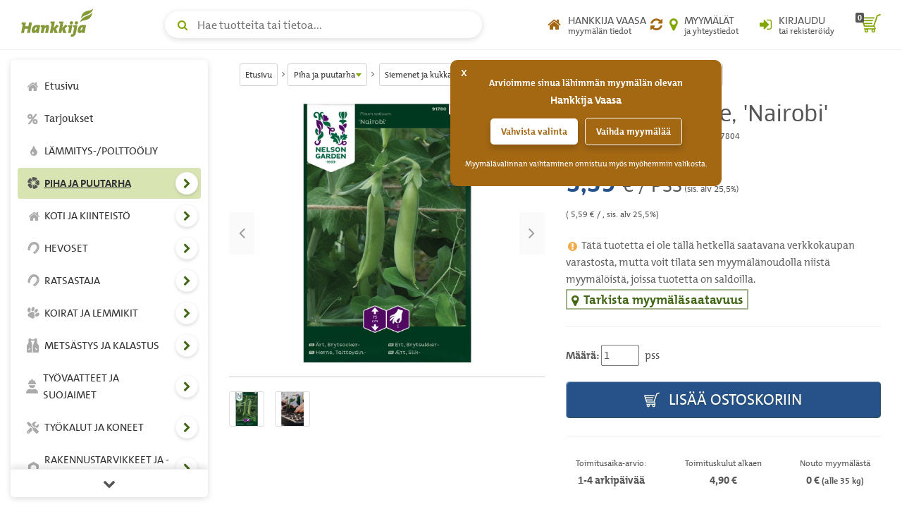

--- FILE ---
content_type: text/html; charset=UTF-8
request_url: https://www.hankkija.fi/Piha_ja_puutarha/siemenet-ja-kukkasipulit/vihannesten-siemenet/ia-taittoydinherne_-nairobi-2038578/
body_size: 426286
content:
<!DOCTYPE html><html lang="fi"><head><script>window.dataLayer=window.dataLayer||[];dataLayer.push({'hostname':'production','user_id':'523A60EE9CEC0DD1EEE122B933167A501D1259D80E00378C891E8335F6505E6C','logged_in':'false','customer_type':'KULU','page_type':'productpage','mr_tilikoodi':'E','ecomm_page_type':'product','ecomm_prodid':'NEL91780','ecomm_totalvalue':'5.59'});</script><script>function gtag(){dataLayer.push(arguments);}gtag('consent', 'default', {'ad_storage': 'denied','analytics_storage': 'denied'});dataLayer.push({'event': 'default_consent'});dataLayer.push({'event': 'save_personal_info','userid': '523A60EE9CEC0DD1EEE122B933167A501D1259D80E00378C891E8335F6505E6C'});</script><title>Taittoydinherne, 'Nairobi' | Vihannesten siemenet | Siemenet ja kukkasipulit | hankkija.fi</title><meta http-equiv="Content-Type" content="text/html; charset=utf-8" />
<meta name="description" content="Hieno taittoydinhernelajike. Makea ja rapea. Kerää satoa vähitellen, kun palko on 8–9 cm pitkä. Herkuttele tuoreilla herneillä tai ryöppää kevyesti ja nauti voin kera.">
<meta name="viewport" content="width=device-width, initial-scale=1.0"><meta name="verify-v1" content="u2rnvX2LN8ja/H9d5ofUqizQL5Y7dmH4Yf9FciDYAlI=" /><link rel="canonical" href="https://www.hankkija.fi/Piha_ja_puutarha/siemenet-ja-kukkasipulit/vihannesten-siemenet/ia-taittoydinherne_-nairobi-2038578/"><meta property="og:url" content="https://www.hankkija.fi/Piha_ja_puutarha/siemenet-ja-kukkasipulit/vihannesten-siemenet/ia-taittoydinherne_-nairobi-2038578/" /><meta property="og:title" content="Taittoydinherne, 'Nairobi'" /><meta property="og:description" content="Hieno taittoydinhernelajike. Makea ja rapea. Kerää satoa vähitellen, kun palko on 8–9 cm pitkä. Herkuttele tuoreilla herneillä tai ryöppää kevyesti ja nauti voin kera." /><meta property="og:type" content="product" /><meta property="og:image" content="http://www.hankkija.fi/Liitetiedostot/Upload/NEL91780.jpg" /><meta property="og:image:secure_url" content="https://www.hankkija.fi/Liitetiedostot/Upload/NEL91780.jpg" />
<style>.dropdown-menu {position: absolute;top: 100%;left: 0;z-index: 1000;display: none;float: left;min-width: 160px;padding: 5px 0;margin: 2px 0 0;font-size: 1.5rem;background-color: #fff;border: 1px solid #ccc;border: 1px solid rgba(0,0,0,.15);-webkit-border-radius: 4px;border-radius: 4px;-webkit-box-shadow: 0 6px 12px rgba(0,0,0,.175);box-shadow: 0 6px 12px rgba(0,0,0,.175);background-clip: padding-box;}.dropdown-menu, .list-inline, .list-unstyled, .media-list, .nav, .pager {list-style: none;}.navbar-fixed-top {top: 0;border-width: 0 0 1px;}.navbar-fixed-bottom, .navbar-fixed-top {position: fixed;right: 0;left: 0;z-index: 1030;}.hidden,.visible-lg,.visible-md,.visible-print,.visible-sm,.visible-xs{display:none!important}.hidden{visibility:hidden!important}body {line-height: 1.6em;color: #555;font-size: 1.5em;font-family: TheMix,Calibri,Candara,Arial,sans-serif;}*, ::after, ::before {-webkit-box-sizing: border-box;box-sizing: border-box;}a {background: 0 0;color: #82a705;text-decoration: none;}.section.banner > :first-child {margin-top: -14px !important;}@media (min-width:1200px){.container{width:1170px}}@media (max-width:449px){.footer .container{padding-left:30px;padding-right:30px}}@media (min-width:450px) and (max-width:767px){.footer .container{padding-left:60px;padding-right:60px}}@media (max-width:450px){.footer .footer-main{padding:30px 15px}}.h-nav-page-fade,.h-topnav{position:fixed;top:0;left:0}.banner-section__banner,.h-topnav__toggle{-webkit-box-shadow:0 2px 8px rgba(80,80,80,.2)}.h-quicklinks__top-bar,.h-topnav__container,.h-topnav__right{-webkit-box-orient:horizontal;-webkit-box-direction:normal}body.h-nav-open .h-nav-page-fade{opacity:1;z-index:20000;cursor:pointer;overflow:hidden}body.h-nav-open .h-nav{z-index:20001}.h-nav-page-fade{width:100%;height:100%;background:rgba(0,0,0,.4);display:block;z-index:-1;opacity:0;-webkit-transition:all .3s;transition:all .3s}.h-topnav__container,.h-topnav__logo a{display:-webkit-box;display:-webkit-flex;display:-ms-flexbox}.h-topnav{background:#fff;border-bottom:1px solid transparent;border-bottom-color:#eee;-webkit-transition:-webkit-transform .3s;transition:-webkit-transform .3s;transition:transform .3s;transition:transform .3s,-webkit-transform .3s;-webkit-transition-delay:.1s;transition-delay:.1s;right:0;z-index:1030}.h-topnav__container{width:100%;padding:12px 15px;display:flex;-webkit-flex-flow:row wrap;-ms-flex-flow:row wrap;flex-flow:row wrap;-webkit-box-align:center;-webkit-align-items:center;-ms-flex-align:center;align-items:center;position:relative}.h-topnav__toggle{float:left;height:40px;width:40px;-webkit-border-radius:6px;border-radius:6px;display:block;background:#fff;border:0;position:relative;-webkit-align-self:center;-ms-flex-item-align:center;align-self:center;box-shadow:0 2px 8px rgba(80,80,80,.2);cursor:pointer;padding:10px;margin-right:20px;color:#82a705}.h-topnav__toggle:focus,.h-topnav__toggle:hover{color:#5b7504}.h-topnav__toggle svg{fill:currentColor}.h-topnav__logo{-webkit-box-flex:0;-webkit-flex-grow:0;-ms-flex-positive:0;flex-grow:0;-webkit-flex-shrink:0;-ms-flex-negative:0;flex-shrink:0}.h-topnav__logo a{display:flex;width:110px;height:40px;margin-top:-6px}.h-topnav__right,.h-topnav__search-wrap{display:-webkit-box;display:-webkit-flex;display:-ms-flexbox}.h-topnav__search-wrap{-webkit-box-flex:1;-webkit-flex-grow:1;-ms-flex-positive:1;flex-grow:1;-webkit-flex-shrink:1;-ms-flex-negative:1;flex-shrink:1;display:flex;-webkit-box-pack:center;-webkit-justify-content:center;-ms-flex-pack:center;justify-content:center}.h-topnav__right{justify-self:flex-end;-webkit-box-flex:1;-webkit-flex-grow:1;-ms-flex-positive:1;flex-grow:1;-webkit-flex-shrink:1;-ms-flex-negative:1;flex-shrink:1;display:flex;-webkit-flex-flow:row nowrap;-ms-flex-flow:row nowrap;flex-flow:row nowrap;-webkit-box-align:center;-webkit-align-items:center;-ms-flex-align:center;align-items:center;-webkit-box-pack:end;-webkit-justify-content:flex-end;-ms-flex-pack:end;justify-content:flex-end}.h-topnav__link{display:-webkit-box;display:-webkit-flex;display:-ms-flexbox;display:flex;background:0 0;border:none;position:relative;height:40px;width:40px;padding:0;color:#555;-webkit-box-align:center;-webkit-align-items:center;-ms-flex-align:center;align-items:center;text-align:center;-webkit-box-pack:center;-webkit-justify-content:center;-ms-flex-pack:center;justify-content:center}.h-topnav__link:focus,.h-topnav__link:hover{color:#5b7504;border-bottom: 1px solid rgb(0,0,0);text-decoration:none}.h-topnav__link:focus .icon,.h-topnav__link:hover .icon{color:#5b7504}.h-topnav__link .icon{color:#82a705}.h-topnav__link .text small,.h-topnav__link .text span{display:block;line-height:1.1}.h-topnav__link .text span{text-transform:uppercase}.h-topnav__account .icon,.h-topnav__shops .icon{font-size:20px;line-height:1;text-decoration:none!important}.h-topnav__account .dropdown-menu{padding:20px;left:auto;right:0}.h-topnav__basket{margin-left:6px}.h-topnav__basket a{position:relative;padding:0;text-align:center;text-decoration:none!important}.h-topnav__basket .icon{font-size:28px;position:relative;text-decoration:none!important;line-height:1;padding-left:8px}.h-nav ul a:focus,.h-nav ul a:focus span,.h-nav ul a:hover{text-decoration:none}.h-topnav__cart-quantity{position:absolute;display:block;top:3px;left:0;background:#555;color:#fff;padding:2px 3px 1px;line-height:1;-webkit-border-radius:2px;border-radius:2px;font-size:11px;font-weight:700}.h-nav-padding .container{width:100%;max-width:1170px}.h-nav{position:fixed;z-index:1000}.h-nav__box,.h-nav__box-content{position:absolute;left:0;bottom:0}.h-nav__box{top:60px;width:100%;overflow:hidden;z-index:1;-webkit-transition:all .4s ease;transition:all .4s ease;background-color:#fff;-webkit-transform:translateX(0);transform:translateX(0)}.h-nav__box__is-open{opacity:1!important;visibility:visible!important;z-index:1!important}.h-nav__level-2,.h-nav__level-3,.h-nav__level-4{opacity:0;visibility:hidden;z-index:-1}.h-nav__box-content{z-index:1;top:0;right:0;overflow-x:hidden;overflow-y:auto;padding:15px 10px;-webkit-overflow-scrolling:touch;-ms-overflow-style:none;scrollbar-width:none}.h-nav__box-content::-webkit-scrollbar{display:none}.h-nav ul{margin:0;padding:0;list-style:none}.h-nav ul li{display:block;position:relative;margin-bottom:2px}.h-nav ul a{text-decoration: none;color:#333;padding:10px;display:-webkit-box;display:-webkit-flex;display:-ms-flexbox;display:flex;-webkit-box-flex:1;-webkit-flex-grow:1;-ms-flex-positive:1;flex-grow:1;-webkit-flex-shrink:1;-ms-flex-negative:1;flex-shrink:1;-webkit-border-radius:4px;border-radius:4px;-webkit-box-align:center;-webkit-align-items:center;-ms-flex-align:center;align-items:center;-webkit-flex-wrap:nowrap;-ms-flex-wrap:nowrap;flex-wrap:nowrap}.h-nav ul a:focus{background-color:rgba(130,167,5,.3);outline: 1px dotted rgb(66, 103, 22) !important;color:#333;}.h-nav ul a:focus i,.h-nav ul a:focus svg{opacity:1;color:#82a705;text-decoration:none}.h-nav ul a span{color:inherit}.h-nav ul a .category-icon{width:1.5em;text-align:center;margin-right:5px}.h-nav ul a i,.h-nav ul a svg{color:#555;display:block;line-height:1;opacity:.5}.h-nav ul a i{font-size:17px}.h-nav ul a svg{width:17px;height:auto;margin:auto}.h-nav__scroll-hint.top{top: 0;}.h-nav__scroll-hint{position:fixed;z-index:2;left:0;right:0;display:-webkit-box;display:-webkit-flex;display:-ms-flexbox;display:flex;text-align:center;background-color:#fff;color:#555;border:solid #eee;border-width:0 0 1px;font-size:1.8rem;-webkit-box-align:center;-webkit-align-items:center;-ms-flex-align:center;align-items:center;-webkit-box-pack:center;-webkit-justify-content:center;-ms-flex-pack:center;justify-content:center;height:40px;cursor:pointer;opacity:0;visibility:hidden;-webkit-transition:opacity .25s;transition:opacity .25s;-webkit-box-shadow:0 4px 8px rgba(0,0,0,.1);box-shadow:0 4px 8px rgba(0,0,0,.1)}.h-nav__scroll-hint::before{content:"\f077";font-family:FontAwesome}.h-nav__scroll-hint.bottom{bottom:0;border-width:1px 0 0;-webkit-box-shadow:0 -4px 8px rgba(0,0,0,.1);box-shadow:0 -4px 8px rgba(0,0,0,.1)}.h-nav__scroll-hint.bottom::before{content:"\f078"}.h-nav__box.scrollable .h-nav__scroll-hint.visible{opacity:1;visibility:visible}.h-nav__toggle-children-btn{width:36px;height:36px;line-height:36px;-webkit-border-radius:100%;border-radius:100%;border:1px solid rgba(0,0,0,.025);-webkit-box-shadow:0 2px 4px rgba(80,80,80,.2);box-shadow:0 2px 4px rgba(80,80,80,.2);background-color:#fff;text-align:center;color:#426716;position:absolute;right:4px;top:50%;-webkit-transform:translateY(-50%);transform:translateY(-50%);padding:0;margin-top:-2px}.h-nav__toggle-children-btn:focus{background-color:#82a705;color:#fff;-webkit-box-shadow:none;box-shadow:none}.h-nav__toggle-children-btn i{margin-left:1px}.h-nav__title{margin:15px 0;padding:0 10px;font-size:1.6rem;color:#426716;display:block;font-weight:700}.h-nav__level-1 .h-nav__title{margin-top:30px}.banner-section,.section.banner>:first-child{margin-top:0!important}.h-nav__mobile-toolbar{position:absolute;left:0;top:0;right:0;height:60px;background-color:#fff;padding:0 50px 0 10px;border-bottom:1px solid #eee;display:-webkit-box;display:-webkit-flex;display:-ms-flexbox;display:flex;-webkit-box-align:center;-webkit-align-items:center;-ms-flex-align:center;align-items:center}.h-nav__logo{height:34px;width:auto;padding-left:10px;padding-bottom:5px}.h-nav__back-btn{border:0;background:0 0;color:#555;padding:10px;display:none;-webkit-border-radius:4px;border-radius:4px}.h-nav__back-btn:focus,.h-nav__back-btn:hover{background-color:rgba(130,167,5,.3)}.h-nav__back-btn i{margin-right:3px}.h-nav__close-btn,.h-nav__desktop-close-btn{position:absolute;border:none;background:#fff;padding:0;z-index:2;-webkit-border-radius:50%;border-radius:50%}.banner-section__banner-column,.banner-section__quicklinks-column{padding-left:15px;padding-right:15px}.h-nav__close-btn:focus,.h-nav__close-btn:hover,.h-nav__desktop-close-btn:focus,.h-nav__desktop-close-btn:hover{background-color:rgba(130,167,5,.3)}.h-nav__close-btn:focus,.h-nav__desktop-close-btn:focus{outline: 1px solid rgb(130,167,5) !important;}.h-nav__close-btn .h-nav__close-icon::after,.h-nav__close-btn .h-nav__close-icon::before,.h-nav__desktop-close-btn .h-nav__close-icon::after,.h-nav__desktop-close-btn .h-nav__close-icon::before{content:"";background-color:#555;display:block;-webkit-transform-origin:50% 50%;transform-origin:50% 50%;position:absolute;top:50%;left:50%;-webkit-border-radius:2px;border-radius:2px}.h-nav__close-btn .h-nav__close-icon::before,.h-nav__desktop-close-btn .h-nav__close-icon::before{-webkit-transform:translate(-50%,-50%) rotate(45deg);transform:translate(-50%,-50%) rotate(45deg)}.h-nav__close-btn .h-nav__close-icon::after,.h-nav__desktop-close-btn .h-nav__close-icon::after{-webkit-transform:translate(-50%,-50%) rotate(-45deg);transform:translate(-50%,-50%) rotate(-45deg)}.h-nav__close-btn{width:50px;height:50px;right:5px;top:5px}.h-nav__close-btn .h-nav__close-icon::after,.h-nav__close-btn .h-nav__close-icon::before{width:2px;height:20px}.h-nav__desktop-close-btn{width:36px;height:36px;right:10px;top:10px}.h-nav__desktop-close-btn .h-nav__close-icon::after,.h-nav__desktop-close-btn .h-nav__close-icon::before{width:2px;height:16px}.h-nav__is-current-page-ancestor>a,.h-nav__is-current-page>a{color:#333!important;background-color:rgba(130,167,5,.3)!important}.h-nav__is-current-page-ancestor>a i,.h-nav__is-current-page-ancestor>a svg,.h-nav__is-current-page>a i,.h-nav__is-current-page>a svg{color:#555!important;opacity:1!important}.h-nav__is-current-page>a span:not(.category-icon){font-weight:700!important;text-decoration:underline!important}.h-nav__is-open>a i,.h-nav__is-open>a svg{color:#fff!important;opacity:1!important;text-shadow:none}.h-nav__is-open>button:focus,.h-nav__is-open>button:hover{background-color:#fff!important;color:#82a705!important}.banner-section{margin-bottom:15px}.banner-section__row{margin-left:-15px;margin-right:-15px}.banner-section__banner{width:100%;-webkit-border-radius:6px;border-radius:6px;box-shadow:0 2px 8px rgba(80,80,80,.2);overflow:hidden;}.banner-section__banner img{width:100%;height:auto}.banner-section .owl-carousel-banner.owl-carousel{float:none;padding:0;margin:0}.banner-section .owl-carousel-banner.owl-carousel .owl-stage-outer{z-index:0}.banner-section .owl-carousel-banner.owl-carousel .owl-dots{position:absolute;left:0;right:0;bottom:6px;z-index:2;margin:0}.banner-section .owl-carousel-banner.owl-carousel .owl-dot.active span{background-color:#da891b;-webkit-transform:scale(1.3);transform:scale(1.3)}.banner-section .owl-carousel-banner.owl-carousel .owl-dot span{background:#fff;width:10px;height:10px;-webkit-box-shadow:0 2px 8px rgba(80,80,80,.2);box-shadow:0 2px 8px rgba(80,80,80,.2)}.banner-section .owl-carousel-banner.owl-carousel .owl-nav{position:unset;top:auto;left:auto;right:auto;margin:0;-webkit-transform:none;transform:none}.banner-section .owl-carousel-banner.owl-carousel .owl-next,.banner-section .owl-carousel-banner.owl-carousel .owl-prev{position:absolute;z-index:2;top:50%;background-color:rgba(130,167,5,.8);color:#fff;width:40px;height:40px;line-height:40px;text-align:center;-webkit-transform:translateY(-50%);transform:translateY(-50%);font-size:32px;-webkit-transition:all .2s;transition:all .2s;cursor:pointer;border:none;-webkit-border-radius:0;border-radius:0;padding:0;-webkit-box-shadow:0 2px 4px rgba(80,80,80,.15);box-shadow:0 2px 4px rgba(80,80,80,.15)}.banner-section .owl-carousel-banner.owl-carousel .owl-next:focus,.banner-section .owl-carousel-banner.owl-carousel .owl-next:hover,.banner-section .owl-carousel-banner.owl-carousel .owl-prev:focus,.banner-section .owl-carousel-banner.owl-carousel .owl-prev:hover{background-color:#426716;text-shadow:none}.banner-section .owl-carousel-banner.owl-carousel .owl-next{right:0;-webkit-border-top-left-radius:6px;border-top-left-radius:6px;-webkit-border-bottom-left-radius:6px;border-bottom-left-radius:6px;text-shadow:1px 1px 1px rgba(66,86,0,.3)}.banner-section .owl-carousel-banner.owl-carousel .owl-next i{margin-left:4px}.banner-section .owl-carousel-banner.owl-carousel .owl-prev{left:0;-webkit-border-top-right-radius:6px;border-top-right-radius:6px;-webkit-border-bottom-right-radius:6px;border-bottom-right-radius:6px;text-shadow:1px 1px 1px rgba(66,86,0,.3)}.banner-section .owl-carousel-banner.owl-carousel .owl-prev i{margin-right:4px}body.h-quicklinks-open .h-quicklinks__all{display:block;z-index:20001}body.h-quicklinks-open .h-quicklinks-page-fade{opacity:1;z-index:20000;cursor:pointer;overflow:hidden}.h-quicklinks-page-fade{position:fixed;top:0;left:0;width:100%;height:100%;background:rgba(0,0,0,.4);display:block;z-index:-1;opacity:0;-webkit-transition:all .3s;transition:all .3s}.h-quicklinks{margin-top:30px;position:relative}.h-quicklinks__title{margin:10px 0 15px !important;font-size:1.6rem !important;color:#82a705 !important;display:block;font-weight:700 !important;}.h-quicklinks__close-btn,.h-quicklinks__open-btn{background-color:#426716;color:#fff;border:none;-webkit-border-radius:4px;border-radius:4px;text-shadow:1px 1px 1px rgba(66,86,0,.3);-webkit-box-shadow:inset 1px 1px 1px 0 rgba(255,255,255,.6),inset -1px -1px 1px 0 rgba(66,86,0,.4);box-shadow:inset 1px 1px 1px 0 rgba(255,255,255,.6),inset -1px -1px 1px 0 rgba(66,86,0,.4);font-weight:700;padding:9px 30px}.h-quicklinks__all,.h-search__input{-webkit-box-shadow:0 2px 8px rgba(80,80,80,.2)}.h-quicklinks__close-btn:focus,.h-quicklinks__close-btn:hover,.h-quicklinks__open-btn:focus,.h-quicklinks__open-btn:hover{color:#fff;background-color:#82a705;text-shadow:none}.h-quicklinks__close-btn{width:100%}.h-quicklinks__all{display:none;position:fixed;top:15px;bottom:15px;background-color:#fff;-webkit-border-radius:6px;border-radius:6px;box-shadow:0 2px 8px rgba(80,80,80,.2);-webkit-transform:translate(0,0);transform:translate(0,0);width:280px}.h-quicklinks__all-content{position:fixed;top:60px;bottom:60px;right:0;left:0;overflow:auto;padding:15px 20px}.h-quicklinks__all-content .h-quicklinks__icon{width:30px!important;margin-right:15px!important}.h-quicklinks__all-content .h-quicklinks__icon i{font-size:24px!important}.h-quicklinks__all-content .h-quicklinks__text h3{font-size:90%!important}.h-quicklinks__top-bar{position:fixed;top:0;left:0;right:0;height:60px;padding-left:20px;display:-webkit-box;display:-webkit-flex;display:-ms-flexbox;display:flex;-webkit-flex-flow:row nowrap;-ms-flex-flow:row nowrap;flex-flow:row nowrap;-webkit-box-align:center;-webkit-align-items:center;-ms-flex-align:center;align-items:center;border-bottom:1px solid #eee}.h-quicklinks__close-btn-wrap,.h-search__dropdown__results a{-webkit-flex-flow:row nowrap;-webkit-box-orient:horizontal;-webkit-box-direction:normal}.h-quicklinks__top-bar .h-quicklinks__title{margin:5px 0 0}.h-quicklinks__close-icon{position:absolute;right:5px;top:5px;width:50px;height:50px;border:none;padding:0;z-index:2;-webkit-border-radius:50%;border-radius:50%;background-color:transparent}.h-quicklinks__close-icon:focus,.h-quicklinks__close-icon:hover{background-color:#82a705}.h-quicklinks__close-icon span::after,.h-quicklinks__close-icon span::before{content:"";width:2px;height:20px;background-color:#555;display:block;-webkit-transform-origin:50% 50%;transform-origin:50% 50%;position:absolute;top:50%;left:50%;-webkit-border-radius:2px;border-radius:2px}.h-quicklinks__close-icon span::before{-webkit-transform:translate(-50%,-50%) rotate(45deg);transform:translate(-50%,-50%) rotate(45deg)}.h-quicklinks__close-icon span::after{-webkit-transform:translate(-50%,-50%) rotate(-45deg);transform:translate(-50%,-50%) rotate(-45deg)}.h-quicklinks__close-btn-wrap{position:fixed;bottom:0;left:0;right:0;height:60px;display:-webkit-box;display:-webkit-flex;display:-ms-flexbox;display:flex;-ms-flex-flow:row nowrap;flex-flow:row nowrap;-webkit-box-align:center;-webkit-align-items:center;-ms-flex-align:center;align-items:center;border-top:1px solid #eee;padding:0 20px}.h-quicklinks__single-quicklink{display:-webkit-box;display:-webkit-flex;display:-ms-flexbox;display:flex}.h-quicklinks__single-quicklink a{text-decoration: none;display:-webkit-box;display:-webkit-flex;display:-ms-flexbox;display:flex;-webkit-box-align:center;-webkit-align-items:center;-ms-flex-align:center;align-items:center;padding:10px 0;width:100%;overflow-wrap:break-word;-webkit-hyphens:auto;-ms-hyphens:auto;hyphens:auto}.h-quicklinks__single-quicklink a:focus,.h-quicklinks__single-quicklink a:focus .h-quicklinks__icon,.h-quicklinks__single-quicklink a:hover,.h-quicklinks__single-quicklink a:hover .h-quicklinks__icon{text-decoration:none}.h-quicklinks__single-quicklink a:focus .h-quicklinks__text strong,.h-quicklinks__single-quicklink a:hover .h-quicklinks__text strong{text-decoration:underline;color:#82a705}.h-quicklinks__single-quicklink a:focus .h-quicklinks__text small,.h-quicklinks__single-quicklink a:hover .h-quicklinks__text small{text-decoration:none}.h-quicklinks__icon{line-height:1;width:22px;text-align:center;margin-right:6px}.h-quicklinks__icon i{font-size:18px;color:#82a705}.h-quicklinks__icon i.text-gray{color:#999;}.h-quicklinks__icon i.text-grey{color:#999;}.h-quicklinks__icon i.text-blue{color:#569fd9}.h-quicklinks__icon i.text-orange{color:#da891b}.h-quicklinks__icon i.text-yellow{color:#e7c319}.h-quicklinks__text{line-height:1.25}.h-quicklinks__text strong{font-size:12px;font-weight:700;margin:0;color:#555}.h-quicklinks__text small{color:#555;-webkit-transition:color .2s;transition:color .2s;display:block}body.h-search-open .h-search-page-fade{opacity:1;z-index:20000;cursor:pointer;overflow:hidden;width:100%;height:100%}body.h-search-open .h-search{z-index:20001}body.h-search-open .h-search__close-btn,body.h-search-open .h-search__dropdown{display:block}.h-search-page-fade{position:fixed;top:0;left:0;background:rgba(0,0,0,.4);display:block;z-index:-1;opacity:0;-webkit-transition:all .3s;transition:all .3s}.h-search,.h-search form{width:100%;position:relative}.h-search__input{height:38px;width:100%;padding-right:45px;padding-left:45px;background:#fff;border:1px solid transparent;-webkit-border-radius:40px;border-radius:40px;box-shadow:0 2px 8px rgba(80,80,80,.2);font-size:16px}.h-search__close-btn,.h-search__icon{height:40px;width:40px;top:0;position:absolute}.h-search__input:focus{border-color:#82a705}.h-search__icon{color:#82a705;left:5px;line-height:40px;text-align:center}.h-search__close-btn{background-color:transparent;padding:0;border:0;right:5px;display:none}.h-search__close-btn:focus span::after,.h-search__close-btn:focus span::before,.h-search__close-btn:hover span::after,.h-search__close-btn:hover span::before{background-color:#82a705}.h-search__close-btn span::after,.h-search__close-btn span::before{content:"";width:2px;height:16px;background-color:#555;display:block;-webkit-transform-origin:50% 50%;transform-origin:50% 50%;position:absolute;top:50%;left:50%;-webkit-border-radius:2px;border-radius:2px}.h-search__close-btn span::before{-webkit-transform:translate(-50%,-50%) rotate(45deg);transform:translate(-50%,-50%) rotate(45deg)}.h-search__close-btn span::after{-webkit-transform:translate(-50%,-50%) rotate(-45deg);transform:translate(-50%,-50%) rotate(-45deg)}.h-search__dropdown{display:none;position:absolute;left:0;top:100%;right:0;background-color:#fff;-webkit-box-shadow:0 2px 8px rgba(80,80,80,.2);box-shadow:0 2px 8px rgba(80,80,80,.2);-webkit-border-radius:6px;border-radius:6px;margin-top:5px;padding:15px 10px;overflow:auto}.h-search__dropdown__results ul{list-style:none;margin:0 0 10px;padding:0 0 10px;border-bottom:1px solid #eee}.h-search__dropdown__results li{margin-bottom:1px}.h-search__dropdown__results a{display:-webkit-box;display:-webkit-flex;display:-ms-flexbox;display:flex;-ms-flex-flow:row nowrap;flex-flow:row nowrap;-webkit-box-align:center;-webkit-align-items:center;-ms-flex-align:center;align-items:center;color:#333;-webkit-box-flex:1;-webkit-flex-grow:1;-ms-flex-positive:1;flex-grow:1;-webkit-flex-shrink:1;-ms-flex-negative:1;flex-shrink:1;padding:7px 10px;-webkit-border-radius:6px;border-radius:6px;-webkit-box-pack:justify;-webkit-justify-content:space-between;-ms-flex-pack:justify;justify-content:space-between}.h-search__dropdown__results a:focus,.h-search__dropdown__results a:hover{background-color:rgba(130,167,5,.3);text-decoration:none}.h-search__dropdown__results img{width:36px;height:auto;margin-right:15px}.h-search__dropdown__results .h-search__result-group.green .h-search__result-category__label span{background-color:#82a705}.h-search__dropdown__results .h-search__result-group.green a strong{color:#82a705}.h-search__dropdown__results .h-search__result-group.orange .h-search__result-category__label span{background-color:#da891b}.h-search__dropdown__results .h-search__result-group.orange a strong{color:#da891b}.h-search__dropdown__results .h-search__result-group.blue .h-search__result-category__label span{background-color:#569fd9}.h-search__dropdown__results .h-search__result-group.blue a strong{color:#569fd9}.h-search__dropdown__results .h-search__result-group.gray .h-search__result-category__label span{background-color:#999}.h-search__dropdown__results .h-search__result-group.gray a strong{color:#999}.h-search__result-product,.h-search__result-quicklink{display:-webkit-box;display:-webkit-flex;display:-ms-flexbox;display:flex;-webkit-box-orient:horizontal;-webkit-box-direction:normal;-webkit-flex-flow:row nowrap;-ms-flex-flow:row nowrap;flex-flow:row nowrap;-webkit-box-align:center;-webkit-align-items:center;-ms-flex-align:center;align-items:center}.h-search__result-quicklink i{width:1.75em;text-align:center;line-height:1;color:#82a705}.h-search__result-quicklink i.text-gray{color:#999}.h-search__result-quicklink i.text-blue{color:#569fd9}.h-search__result-quicklink i.text-orange{color:#da891b}.h-search__result-quicklink i.text-yellow{color:#e7c319}.h-search__result-category__label{white-space:nowrap;padding-left:20px;-webkit-box-flex:0;-webkit-flex-grow:0;-ms-flex-positive:0;flex-grow:0;-webkit-flex-shrink:0;-ms-flex-negative:0;flex-shrink:0}.h-search__result-category__label span{background:#555;display:inline-block;color:#fff;padding:.1em .6em;-webkit-border-radius:2px;border-radius:2px;font-weight:700;font-size:1.2rem}.h-search__submit{background:#82a705;color:#fff;-webkit-border-radius:6px;border-radius:6px;-webkit-box-shadow:inset 1px 1px 1px 0 rgba(255,255,255,.6),inset -1px -1px 1px 0 rgba(66,86,0,.4);box-shadow:inset 1px 1px 1px 0 rgba(255,255,255,.6),inset -1px -1px 1px 0 rgba(66,86,0,.4);border:none;padding-top:9px;padding-bottom:9px;font-weight:700}.h-search__submit:focus,.h-search__submit:hover{background-color:#5b7504;color:#fff}.h-breadcrumbs-container{margin-bottom:20px}.h-breadcrumbs{padding:0;margin:0;list-style:none;font-size:12px}.h-breadcrumbs li{display:inline-block;margin:5px 0;position:relative}.h-breadcrumbs li::after{content:"\f105";font-family:FontAwesome;display:inline-block;vertical-align:baseline;margin:0 4px 0 6px}.h-breadcrumbs li:last-child::after{display:none}.h-breadcrumbs__dropdown-toggle-btn,.h-breadcrumbs__link-btn{background-color:#fff;border:1px solid #d2d2d2;padding:.2em .6em;-webkit-border-radius:3px;border-radius:3px;margin:0;color:#333;display:inline-block}.h-breadcrumbs__dropdown-toggle-btn:focus,.h-breadcrumbs__dropdown-toggle-btn:hover,.h-breadcrumbs__link-btn:focus,.h-breadcrumbs__link-btn:hover{text-decoration:none;background-color:#f5f6f7}.h-breadcrumbs__dropdown-toggle-btn::after{content:"";margin-left:1px;border-top:5px solid #82a705;border-left:4px solid transparent;border-right:4px solid transparent;display:inline-block;vertical-align:middle}.h-breadcrumbs__text{max-width:90px;overflow:hidden;text-overflow:ellipsis;display:inline-block;vertical-align:middle;white-space:nowrap;color:inherit}.h-breadcrumbs__dropdown-menu{min-width:150px}.h-breadcrumbs__dropdown-menu a{display:block;padding:5px 10px;color:#333;border-bottom:1px solid #eee;font-size:12px}.h-breadcrumbs__dropdown-menu a:focus,.h-breadcrumbs__dropdown-menu a:hover{color:#485d03}.h-breadcrumbs__dropdown-menu a:last-child{border-bottom:none}.h-breadcrumbs__dropdown-menu a.active{background-color:#f5f6f8;text-decoration:underline}@media (max-width:1279.9px){body.h-nav-open .h-nav{display:block}.h-nav,.h-nav__desktop-close-btn{display:none}.h-nav{-webkit-border-radius:6px;border-radius:6px;-webkit-box-shadow:0 2px 8px rgba(80,80,80,.2);box-shadow:0 2px 8px rgba(80,80,80,.2);background-color:#fff;left:0px;top:15px;bottom:15px;-webkit-transition:all .3s;transition:all .3s}.h-nav__box{-webkit-border-bottom-left-radius:6px;border-bottom-left-radius:6px;-webkit-border-bottom-right-radius:6px;border-bottom-right-radius:6px}.h-nav__box__is-open{margin-left:0!important}.h-nav__box__current-parent{visibility:hidden!important;margin-left:-100%!important}.h-nav__level-2,.h-nav__level-3,.h-nav__level-4{margin-left:100%}.h-nav ul li{padding:1px 0;margin-bottom:0;border-bottom:1px solid #f5f6f8}.h-nav ul li.h-nav__has-children{padding-right:45px!important}}@media (max-width:767px){.h-topnav.is-hidden-in-mobile{-webkit-transform:translateY(-100%);transform:translateY(-100%)}.h-topnav__logo a{height:35px}.h-topnav__search-wrap{-webkit-box-ordinal-group:101;-webkit-order:100;-ms-flex-order:100;order:100;-webkit-flex-basis:100%;-ms-flex-preferred-size:100%;flex-basis:100%;margin-top:12px}.h-nav-padding.main-content{padding-top:125px}.h-quicklinks__open-btn-wrap{text-align:center}.h-quicklinks__preview .h-quicklinks__single-quicklink a small{display:block}.h-quicklinks__preview-content .h-quicklinks__single-quicklink{max-width:50%;-webkit-flex-basis:50%;-ms-flex-preferred-size:50%;flex-basis:50%}.h-search__dropdown{max-height:-webkit-calc(100vh - 130px)!important;max-height:calc(100vh - 130px)!important}}@media (min-width:768px){.h-topnav__container{-webkit-box-orient:horizontal;-webkit-box-direction:normal;-webkit-flex-flow:row nowrap;-ms-flex-flow:row nowrap;flex-flow:row nowrap;padding:15px}.h-topnav__toggle{margin-right:30px}.h-topnav__search-wrap{padding:0 45px}.h-topnav__right{-webkit-box-flex:0;-webkit-flex-grow:0;-ms-flex-positive:0;flex-grow:0;-webkit-flex-shrink:0;-ms-flex-negative:0;flex-shrink:0}.h-nav-padding.main-content{padding-top:85px}.h-quicklinks__icon{margin-right:15px;width:30px}.h-quicklinks__icon i{font-size:24px}.h-quicklinks__text strong{font-size:15px}.h-search{max-width:450px}.h-search__dropdown{max-height:-webkit-calc(100vh - 85px);max-height:calc(100vh - 85px)}.h-breadcrumbs__dropdown-menu{min-width:180px}.h-breadcrumbs__dropdown-menu a{padding:10px 15px}}@media (min-width:992px){.h-topnav__container{padding:15px 30px}.h-topnav__link{text-align:left;width:auto}.h-topnav__account .icon,.h-topnav__shops .icon{margin-right:.5em}.h-topnav__account,.h-topnav__basket{margin-left:30px}.banner-section{margin-bottom:30px}.banner-section__row{display:-webkit-box;display:-webkit-flex;display:-ms-flexbox;display:flex;-webkit-box-orient:horizontal;-webkit-box-direction:normal;-webkit-flex-flow:row nowrap;-ms-flex-flow:row nowrap;flex-flow:row nowrap}.banner-section__banner-column{-webkit-flex-basis:100%;-ms-flex-preferred-size:100%;flex-basis:100%;min-width:0;padding-right:0;-webkit-box-flex:1;-webkit-flex-grow:1;-ms-flex-positive:1;flex-grow:1}.banner-section__quicklinks-column{display:-webkit-box;display:-webkit-flex;display:-ms-flexbox;display:flex;-webkit-box-flex:1;-webkit-flex-grow:1;-ms-flex-positive:1;flex-grow:1;-webkit-flex-shrink:0;-ms-flex-negative:0;flex-shrink:0}.h-quicklinks{margin-top:0;width:280px;-webkit-border-radius:6px;border-radius:6px;-webkit-box-shadow:0 2px 8px rgba(80,80,80,.2);box-shadow:0 2px 8px rgba(80,80,80,.2)}.h-quicklinks__open-btn-wrap{position:absolute;bottom:15px;left:20px;right:20px}.h-quicklinks__open-btn{width:100%}.h-quicklinks__preview{padding:15px 20px 60px}.h-breadcrumbs__text{max-width:150px}.h-breadcrumbs__dropdown-menu{min-width:250px}.h-breadcrumbs__dropdown-menu a{font-size:15px}}@media (min-width:1280px){.h-topnav__toggle{display:none}.h-nav-padding{padding-left:310px;padding-right:15px}.h-nav{display:block;position:relative}.h-nav__box{position:fixed;width:280px;left:15px;top:85px;bottom:15px;-webkit-box-shadow:0 2px 8px rgba(80,80,80,.2);box-shadow:0 2px 8px rgba(80,80,80,.2);-webkit-border-radius:6px;border-radius:6px;-webkit-transition:opacity .25s ease,visiblity .25s ease;transition:opacity .25s ease,visiblity .25s ease}.h-nav__level-2{-webkit-transform:translateX(290px);transform:translateX(290px)}.h-nav__level-3{-webkit-transform:translateX(580px);transform:translateX(580px)}.h-nav__level-4{-webkit-transform:translateX(870px);transform:translateX(870px)}.h-nav ul a{padding-right:45px!important}.h-nav__toggle-children-btn{width:32px;height:32px;line-height:32px;margin-top:0}.h-nav__level-1 .h-nav__title{margin-top:20px}.h-nav__level-2 .h-nav__title,.h-nav__level-3 .h-nav__title,.h-nav__level-4 .h-nav__title{margin:6px 0 10px;padding-bottom:15px;padding-right:40px;position:relative}.h-nav__level-2 .h-nav__title::after,.h-nav__level-3 .h-nav__title::after,.h-nav__level-4 .h-nav__title::after{content:"";position:absolute;top:100%;left:10px;right:10px;height:1px;background-color:#eee}.h-nav__close-btn,.h-nav__mobile-toolbar{display:none}.h-nav__is-open>a{background-color:#82a705!important;color:#fff!important;text-shadow:1px 1px 1px rgba(66,86,0,.3)}.h-nav__is-open>button{-webkit-box-shadow:none;box-shadow:none;border-color:transparent}}@media (max-width:991px){.h-topnav__account .icon{margin-bottom:2px}.h-topnav__basket .icon{font-size:23px;padding-left:5px}.h-quicklinks{margin-bottom:30px}.h-quicklinks__open-btn-wrap{margin-top:15px}.h-quicklinks__preview .h-quicklinks__single-quicklink a{-webkit-border-radius:6px;border-radius:6px;-webkit-box-shadow:0 2px 8px rgba(80,80,80,.2);box-shadow:0 2px 8px rgba(80,80,80,.2);overflow:hidden;padding:10px;-webkit-flex-basis:auto;-ms-flex-preferred-size:auto;flex-basis:auto}.h-quicklinks__preview-content{display:-webkit-box;display:-webkit-flex;display:-ms-flexbox;display:flex;-webkit-flex-wrap:wrap;-ms-flex-wrap:wrap;flex-wrap:wrap;margin-left:-5px;margin-right:-5px}.h-quicklinks__preview-content .h-quicklinks__single-quicklink{padding-left:5px;padding-right:5px;margin:5px 0}.h-breadcrumbs-container{border-bottom:1px solid #eee;padding-bottom:10px}}@media (max-width:499px){.h-nav{right:15px}.banner-section .owl-carousel-banner.owl-carousel .owl-dots{bottom:3px}.banner-section .owl-carousel-banner.owl-carousel .owl-dot{margin:0}.banner-section .owl-carousel-banner.owl-carousel .owl-dot span{width:8px;height:8px}.banner-section .owl-carousel-banner.owl-carousel .owl-nav{display:none}.h-quicklinks__all{left:15px;right:15px;width:auto}}@media (min-width:500px) and (max-width:1279.9px){.h-nav,.h-nav__box{width:280px}.h-nav__mobile-toolbar{right:auto;width:280px}}@media (hover:hover){.h-nav ul a:hover,.h-nav ul a:hover span{text-decoration:none}.h-nav ul a:hover{background-color:rgba(130,167,5,.3);color:#333}.h-nav ul a:hover i,.h-nav ul a:hover svg{opacity:1;color:#82a705;text-decoration:none}.h-nav__toggle-children-btn:hover{background-color:#82a705;color:#fff;-webkit-box-shadow:none;box-shadow:none}}@media (min-width:768px) and (max-width:991px){.h-quicklinks__preview .h-quicklinks__single-quicklink a{padding:15px 20px}.h-quicklinks__preview-content .h-quicklinks__single-quicklink{max-width:33.333333%;-webkit-flex-basis:33.333333%;-ms-flex-preferred-size:33.333333%;flex-basis:33.333333%}}@media screen and (min-height:600px){.h-search__dropdown{max-height:500px}}@media (min-width:376px){.h-breadcrumbs__text{max-width:110px}}@media (min-width:500px){.h-breadcrumbs__text{max-width:135px}}
html{scroll-padding-top: 70px;}hr,img{border:0}body,figure{margin:0}.btn,.datepicker table{-webkit-user-select:none;-moz-user-select:none;-ms-user-select:none}.dropdown-menu,.list-inline,.list-unstyled,.media-list,.nav,.pager{list-style:none}.owl-carousel,pre{word-wrap:break-word}.account .link-list:after,.article h1,.article h1:after,.article h2,.article h2:after,.article h3,.article h3:after,.article h4,.article h4:after,.article h5,.article h5:after,.article h6,.article h6:after,.article-row:after,.article-section .single-article:after,.basket-view .choose-account-type:after,.basket-view .choose-payment-section .radio:after,.basket-view .choose-payment-section:after,.basket-view .delivery-batch-basic .choose-delivery-method .method:after,.basket-view .delivery-batch-basic .choose-delivery-method:after,.basket-view .delivery-batch-basic .sub-total-section:after,.basket-view .delivery-batch-basic:after,.basket-view .delivery-batch-special .choose-delivery-method .method:after,.basket-view .delivery-batch-special .choose-delivery-method:after,.basket-view .delivery-batch-special .special-product-row .delivery.options p:after,.basket-view .delivery-batch-special .special-product-row .delivery:after,.basket-view .delivery-batch-special .sub-total-section:after,.basket-view .delivery-batch-special:after,.basket-view .discount-section .discount-item:after,.basket-view .guest-checkout:after,.basket-view .returning-checkout .radio:after,.basket-view .returning-customer-login:after,.breadcrumb:after,.cart .single-product:after,.category-image-blocks:after,.category-top-no-underscore:after,.category-top:after,.clearfix:after,.container-fluid:after,.container:after,.content.account .filter-location:after,.dropdown-menu>li>a,.event-calendar .filter-location .select:after,.event-row:after,.form-horizontal .form-group:after,.hero-overlay-content .homepage-quicklinks:after,.modal-footer:after,.nav:after,.navbar-collapse:after,.navbar-header:after,.navbar:after,.order-complete .after-order-section:after,.page-carousel .carousel:after,.pager:after,.product-actions .delivery.options p:after,.product-actions .delivery:after,.product-actions .quantity:after,.product-list .product-block:nth-child(2n+1),.product-row:after,.registeration .customer-type-selection-section:after,.registeration .info-section:after,.registeration .registeration-section:after,.registeration .success-functions-section:after,.registeration.old-customer .create-section:after,.registeration.old-customer .customer-number-section:after,.registeration.old-customer .user-account-info-section:after,.registeration.old-customer .verify-section:after,.row:after,.shop-info .shop-staff:after,.shop-info:after,.shops-main .shops-tel .guide-text:after,.subpage-quicklinks:after,.vaihtokoneet-product-page ul.accessories-list:after,.vaihtokoneet-results .vaihtokone-search-result:after,.video-row .links:after,.video-row .video:after,.video-row:after{clear:both}html{font-family:sans-serif;-ms-text-size-adjust:100%;-webkit-text-size-adjust:100%}article,aside,details,figcaption,figure,footer,header,hgroup,main,nav,section,summary{display:block}audio,canvas,progress,video{display:inline-block;vertical-align:baseline}audio:not([controls]){display:none;height:0}[hidden],template{display:none}a{background:0 0;color:#607909;text-decoration:none}a:active,a:hover{outline:0}b,optgroup,strong{font-weight:700}dfn{font-style:italic}h1{margin:.67em 0}mark{background:#ff0;color:#000}.img-thumbnail,body{background-color:#fff}.btn,.btn-danger.active,.btn-danger:active,.btn-default.active,.btn-default:active,.btn-info.active,.btn-info:active,.btn-primary.active,.btn-primary:active,.btn-warning.active,.btn-warning:active,.btn.active,.btn:active,.dropdown-menu>.disabled>a:focus,.dropdown-menu>.disabled>a:hover,.form-control,.navbar-toggle,.open .dropdown-toggle.btn-danger,.open .dropdown-toggle.btn-default,.open .dropdown-toggle.btn-info,.open .dropdown-toggle.btn-primary,.open .dropdown-toggle.btn-warning{background-image:none}sub,sup{font-size:75%;line-height:0;position:relative;vertical-align:baseline}sup{top:-.5em}sub{bottom:-.25em}img{vertical-align:middle}svg:not(:root){overflow:hidden}hr{-webkit-box-sizing:content-box;box-sizing:content-box;height:0}pre,textarea{overflow:auto}code,kbd,pre,samp{font-size:1em}button,input,optgroup,select,textarea{color:inherit;font:inherit;margin:0}button{overflow:visible}button,select{text-transform:none}.initialism,h1{text-transform:uppercase}button,html input[type=button],input[type=reset],input[type=submit]{-webkit-appearance:button;cursor:pointer}button[disabled],html input[disabled]{cursor:default}button::-moz-focus-inner,input::-moz-focus-inner{border:0;padding:0}input[type=checkbox],input[type=radio]{-webkit-box-sizing:border-box;box-sizing:border-box;padding:0}input[type=number]::-webkit-inner-spin-button,input[type=number]::-webkit-outer-spin-button{height:auto}input[type=search]::-webkit-search-cancel-button,input[type=search]::-webkit-search-decoration{-webkit-appearance:none}td,th{padding:0}*,:after,:before{-webkit-box-sizing:border-box;box-sizing:border-box}html{font-size:62.5%;-webkit-tap-highlight-color:transparent}body{line-height:1.6em;color:#555}button,input,select,textarea{font-family:inherit;font-size:inherit;line-height:inherit}a:focus,a:hover{color:#485d03;text-decoration:underline}a:focus{outline:dotted thin;outline:-webkit-focus-ring-color auto 5px;outline-offset:-2px}.carousel-inner>.item>a>img,.carousel-inner>.item>img,.img-responsive{display:block;max-width:100%;height:auto}.img-rounded{-webkit-border-radius:6px;border-radius:6px}.img-thumbnail{padding:4px;line-height:1.42857143;border:1px solid #ddd;-webkit-border-radius:4px;border-radius:4px;-webkit-transition:all .2s ease-in-out;transition:all .2s ease-in-out;display:inline-block;max-width:100%;height:auto}.img-circle{-webkit-border-radius:50%;border-radius:50%}hr{margin-top:21px;margin-bottom:21px;border-top:1px solid #eee}.sr-only{position:absolute;width:1px;height:1px;margin:-1px;padding:0;overflow:hidden;clip:rect(0,0,0,0);border:0}.h1,.h2,.h3,.h4,.h5,.h6,h1,h2,h3,h4,h5,h6{font-family:FFClanWebPro,Calibri,Candara,Arial,sans-serif;font-weight:400;line-height:1.1;color:inherit}.h1 .small,.h1 small,.h2 .small,.h2 small,.h3 .small,.h3 small,.h4 .small,.h4 small,.h5 .small,.h5 small,.h6 .small,.h6 small,h1 .small,h1 small,h2 .small,h2 small,h3 .small,h3 small,h4 .small,h4 small,h5 .small,h5 small,h6 .small,h6 small{font-weight:400;line-height:1;color:#666}.h1,.h2,.h3,h1,h2,h3{margin-top:21px;margin-bottom:10.5px}.h1 .small,.h1 small,.h2 .small,.h2 small,.h3 .small,.h3 small,h1 .small,h1 small,h2 .small,h2 small,h3 .small,h3 small{font-size:65%}.h4,.h5,.h6,h4,h5,h6{margin-top:10.5px;margin-bottom:10.5px}.h4 .small,.h4 small,.h5 .small,.h5 small,.h6 .small,.h6 small,h4 .small,h4 small,h5 .small,h5 small,h6 .small,h6 small{font-size:75%}.h1,h1{font-size:3.0rem}.h2,h2{font-size:2.4rem}.h3,h3{font-size:1.8rem}.h4,h4{font-size:1.6rem}.h5,h5{font-size:1.5rem}.h6,h6{font-size:1.3rem}p{margin:0 0 10.5px}.lead{margin-bottom:21px;font-weight:200;line-height:1.4}dt,label{font-weight:700}address,blockquote .small,blockquote footer,blockquote small,dd,dt,pre{line-height:1.5em}.small,small{font-size:85%}cite{font-style:normal}.text-left{text-align:left}.text-right{text-align:right}.text-center{text-align:center}.text-justify{text-align:justify}.text-muted{color:#666}.text-primary{color:#426716}a.text-primary:hover{color:#5b7504}.text-success{color:#3c763d}a.text-success:hover{color:#2b542c}.text-info{color:#31708f}a.text-info:hover{color:#245269}.text-warning{color:#8a6d3b}a.text-warning:hover{color:#66512c}.text-danger{color:#a94442}a.text-danger:hover{color:#843534}.bg-primary{color:#fff;background-color:#82a705}a.bg-primary:hover{background-color:#5b7504}.bg-success{background-color:#dff0d8}a.bg-success:hover{background-color:#c1e2b3}.bg-info{background-color:#d9edf7}a.bg-info:hover{background-color:#afd9ee}.bg-warning{background-color:#fcf8e3}a.bg-warning:hover{background-color:#f7ecb5}.bg-danger{background-color:#f2dede}a.bg-danger:hover{background-color:#e4b9b9}pre code,table{background-color:transparent}.page-header{padding-bottom:9.5px;margin:42px 0 21px;border-bottom:1px solid #eee}dl,ol,ul{margin-top:0}blockquote ol:last-child,blockquote p:last-child,blockquote ul:last-child,ol ol,ol ul,ul ol,ul ul{margin-bottom:0}.table,address,dl,legend{margin-bottom:21px}ol,ul{margin-bottom:10.5px}.list-unstyled{padding-left:0}.list-inline{padding-left:0;margin-left:-5px}.list-inline>li{display:inline-block;padding-left:5px;padding-right:5px}dd{margin-left:0}abbr[data-original-title],abbr[title]{cursor:help;border-bottom:1px dotted #999}.initialism{font-size:90%}blockquote{padding:10.5px 21px;margin:0 0 21px;border-left:5px solid #eee}blockquote .small,blockquote footer,blockquote small{display:block;font-size:80%;color:#666}legend,pre{display:block;color:#333}blockquote .small:before,blockquote footer:before,blockquote small:before{content:'\2014 \00A0'}.blockquote-reverse,blockquote.pull-right{padding-right:15px;padding-left:0;border-right:5px solid #eee;border-left:0;text-align:right}code,kbd{padding:2px 4px;font-size:90%}.blockquote-reverse .small:before,.blockquote-reverse footer:before,.blockquote-reverse small:before,blockquote.pull-right .small:before,blockquote.pull-right footer:before,blockquote.pull-right small:before{content:''}.blockquote-reverse .small:after,.blockquote-reverse footer:after,.blockquote-reverse small:after,blockquote.pull-right .small:after,blockquote.pull-right footer:after,blockquote.pull-right small:after{content:'\00A0 \2014'}.popover>.arrow:after,blockquote:after,blockquote:before{content:""}address{font-style:normal}code,kbd,pre,samp{font-family:Menlo,Monaco,Consolas,"Courier New",monospace}code{color:#c7254e;background-color:#f9f2f4;white-space:nowrap;-webkit-border-radius:4px;border-radius:4px}kbd{color:#fff;background-color:#333;-webkit-border-radius:3px;border-radius:3px;-webkit-box-shadow:inset 0 -1px 0 rgba(0,0,0,.25);box-shadow:inset 0 -1px 0 rgba(0,0,0,.25)}pre{padding:10px;margin:0 0 10.5px;font-size:1.4rem;word-break:break-all;background-color:#f5f5f5;border:1px solid #ccc;-webkit-border-radius:4px;border-radius:4px}pre code{padding:0;font-size:inherit;color:inherit;white-space:pre-wrap;-webkit-border-radius:0;border-radius:0}.pre-scrollable{max-height:340px;overflow-y:scroll}.container,.container-fluid{margin-right:auto;margin-left:auto;padding-left:15px;padding-right:15px}.row{margin-left:-15px;margin-right:-15px}.col-lg-1,.col-lg-10,.col-lg-11,.col-lg-12,.col-lg-2,.col-lg-3,.col-lg-4,.col-lg-5,.col-lg-6,.col-lg-7,.col-lg-8,.col-lg-9,.col-md-1,.col-md-10,.col-md-11,.col-md-12,.col-md-2,.col-md-3,.col-md-4,.col-md-5,.col-md-6,.col-md-7,.col-md-8,.col-md-9,.col-sm-1,.col-sm-10,.col-sm-11,.col-sm-12,.col-sm-2,.col-sm-3,.col-sm-4,.col-sm-5,.col-sm-6,.col-sm-7,.col-sm-8,.col-sm-9,.col-xs-1,.col-xs-10,.col-xs-11,.col-xs-12,.col-xs-2,.col-xs-3,.col-xs-4,.col-xs-5,.col-xs-6,.col-xs-7,.col-xs-8,.col-xs-9{position:relative;min-height:1px;padding-left:15px;padding-right:15px}.col-xs-1,.col-xs-10,.col-xs-11,.col-xs-12,.col-xs-2,.col-xs-3,.col-xs-4,.col-xs-5,.col-xs-6,.col-xs-7,.col-xs-8,.col-xs-9{float:left}.col-xs-12{width:100%}.col-xs-11{width:91.66666667%}.col-xs-10{width:83.33333333%}.col-xs-9{width:75%}.col-xs-8{width:66.66666667%}.col-xs-7{width:58.33333333%}.col-xs-6{width:50%}.col-xs-5{width:41.66666667%}.col-xs-4{width:33.33333333%}.col-xs-3{width:25%}.col-xs-2{width:16.66666667%}.col-xs-1{width:8.33333333%}.col-xs-pull-12{right:100%}.col-xs-pull-11{right:91.66666667%}.col-xs-pull-10{right:83.33333333%}.col-xs-pull-9{right:75%}.col-xs-pull-8{right:66.66666667%}.col-xs-pull-7{right:58.33333333%}.col-xs-pull-6{right:50%}.col-xs-pull-5{right:41.66666667%}.col-xs-pull-4{right:33.33333333%}.col-xs-pull-3{right:25%}.col-xs-pull-2{right:16.66666667%}.col-xs-pull-1{right:8.33333333%}.col-xs-pull-0{right:0}.col-xs-push-12{left:100%}.col-xs-push-11{left:91.66666667%}.col-xs-push-10{left:83.33333333%}.col-xs-push-9{left:75%}.col-xs-push-8{left:66.66666667%}.col-xs-push-7{left:58.33333333%}.col-xs-push-6{left:50%}.col-xs-push-5{left:41.66666667%}.col-xs-push-4{left:33.33333333%}.col-xs-push-3{left:25%}.col-xs-push-2{left:16.66666667%}.col-xs-push-1{left:8.33333333%}.col-xs-push-0{left:0}.col-xs-offset-12{margin-left:100%}.col-xs-offset-11{margin-left:91.66666667%}.col-xs-offset-10{margin-left:83.33333333%}.col-xs-offset-9{margin-left:75%}.col-xs-offset-8{margin-left:66.66666667%}.col-xs-offset-7{margin-left:58.33333333%}.col-xs-offset-6{margin-left:50%}.col-xs-offset-5{margin-left:41.66666667%}.col-xs-offset-4{margin-left:33.33333333%}.col-xs-offset-3{margin-left:25%}.col-xs-offset-2{margin-left:16.66666667%}.col-xs-offset-1{margin-left:8.33333333%}.col-xs-offset-0{margin-left:0}table{border-collapse:collapse;border-spacing:0;max-width:100%}th{text-align:left}.table{width:100%}.table>tbody>tr>td,.table>tbody>tr>th,.table>tfoot>tr>td,.table>tfoot>tr>th,.table>thead>tr>td,.table>thead>tr>th{padding:8px;line-height:1.5em;vertical-align:top;border-top:1px solid #ddd}.table>thead>tr>th{vertical-align:bottom;border-bottom:2px solid #ddd}.table>caption+thead>tr:first-child>td,.table>caption+thead>tr:first-child>th,.table>colgroup+thead>tr:first-child>td,.table>colgroup+thead>tr:first-child>th,.table>thead:first-child>tr:first-child>td,.table>thead:first-child>tr:first-child>th{border-top:0}.table>tbody+tbody{border-top:2px solid #ddd}.table .table{background-color:#fff}.table-condensed>tbody>tr>td,.table-condensed>tbody>tr>th,.table-condensed>tfoot>tr>td,.table-condensed>tfoot>tr>th,.table-condensed>thead>tr>td,.table-condensed>thead>tr>th{padding:5px}.table-bordered,.table-bordered>tbody>tr>td,.table-bordered>tbody>tr>th,.table-bordered>tfoot>tr>td,.table-bordered>tfoot>tr>th,.table-bordered>thead>tr>td,.table-bordered>thead>tr>th{border:1px solid #ddd}.table-bordered>thead>tr>td,.table-bordered>thead>tr>th{border-bottom-width:2px}fieldset,legend{padding:0;border:0}.table-striped>tbody>tr:nth-child(odd)>td,.table-striped>tbody>tr:nth-child(odd)>th{background-color:#f9f9f9}.table-hover>tbody>tr:hover>td,.table-hover>tbody>tr:hover>th,.table>tbody>tr.active>td,.table>tbody>tr.active>th,.table>tbody>tr>td.active,.table>tbody>tr>th.active,.table>tfoot>tr.active>td,.table>tfoot>tr.active>th,.table>tfoot>tr>td.active,.table>tfoot>tr>th.active,.table>thead>tr.active>td,.table>thead>tr.active>th,.table>thead>tr>td.active,.table>thead>tr>th.active{background-color:#f5f5f5}table col[class*=col-]{position:static;float:none;display:table-column}table td[class*=col-],table th[class*=col-]{position:static;float:none;display:table-cell}.table-hover>tbody>tr.active:hover>td,.table-hover>tbody>tr.active:hover>th,.table-hover>tbody>tr>td.active:hover,.table-hover>tbody>tr>th.active:hover{background-color:#e8e8e8}.table>tbody>tr.success>td,.table>tbody>tr.success>th,.table>tbody>tr>td.success,.table>tbody>tr>th.success,.table>tfoot>tr.success>td,.table>tfoot>tr.success>th,.table>tfoot>tr>td.success,.table>tfoot>tr>th.success,.table>thead>tr.success>td,.table>thead>tr.success>th,.table>thead>tr>td.success,.table>thead>tr>th.success{background-color:#dff0d8}.table-hover>tbody>tr.success:hover>td,.table-hover>tbody>tr.success:hover>th,.table-hover>tbody>tr>td.success:hover,.table-hover>tbody>tr>th.success:hover{background-color:#d0e9c6}.table>tbody>tr.info>td,.table>tbody>tr.info>th,.table>tbody>tr>td.info,.table>tbody>tr>th.info,.table>tfoot>tr.info>td,.table>tfoot>tr.info>th,.table>tfoot>tr>td.info,.table>tfoot>tr>th.info,.table>thead>tr.info>td,.table>thead>tr.info>th,.table>thead>tr>td.info,.table>thead>tr>th.info{background-color:#d9edf7}.table-hover>tbody>tr.info:hover>td,.table-hover>tbody>tr.info:hover>th,.table-hover>tbody>tr>td.info:hover,.table-hover>tbody>tr>th.info:hover{background-color:#c4e3f3}.table>tbody>tr.warning>td,.table>tbody>tr.warning>th,.table>tbody>tr>td.warning,.table>tbody>tr>th.warning,.table>tfoot>tr.warning>td,.table>tfoot>tr.warning>th,.table>tfoot>tr>td.warning,.table>tfoot>tr>th.warning,.table>thead>tr.warning>td,.table>thead>tr.warning>th,.table>thead>tr>td.warning,.table>thead>tr>th.warning{background-color:#fcf8e3}.table-hover>tbody>tr.warning:hover>td,.table-hover>tbody>tr.warning:hover>th,.table-hover>tbody>tr>td.warning:hover,.table-hover>tbody>tr>th.warning:hover{background-color:#faf2cc}.table>tbody>tr.danger>td,.table>tbody>tr.danger>th,.table>tbody>tr>td.danger,.table>tbody>tr>th.danger,.table>tfoot>tr.danger>td,.table>tfoot>tr.danger>th,.table>tfoot>tr>td.danger,.table>tfoot>tr>th.danger,.table>thead>tr.danger>td,.table>thead>tr.danger>th,.table>thead>tr>td.danger,.table>thead>tr>th.danger{background-color:#f2dede}.table-hover>tbody>tr.danger:hover>td,.table-hover>tbody>tr.danger:hover>th,.table-hover>tbody>tr>td.danger:hover,.table-hover>tbody>tr>th.danger:hover{background-color:#ebcccc}fieldset{margin:0;min-width:0}legend{width:100%;line-height:inherit;border-bottom:1px solid #e5e5e5}label{display:inline-block;margin-bottom:5px}input[type=search]{-webkit-box-sizing:border-box;box-sizing:border-box;-webkit-appearance:none}input[type=checkbox],input[type=radio]{margin:4px 0 0;margin-top:1px\9;line-height:normal}.form-control,output{line-height:1.5em;color:#555;display:block}input[type=file]{display:block}input[type=range]{display:block;width:100%}select[multiple],select[size]{height:auto}input[type=file]:focus,input[type=checkbox]:focus,input[type=radio]:focus{outline:dotted thin;outline:-webkit-focus-ring-color auto 5px;outline-offset:-2px}output{padding-top:7px;font-size:15px}.form-control{width:100%;height:35px;padding:6px 12px;background-color:#fff;border:1px solid #ccc;-webkit-transition:border-color ease-in-out .15s,box-shadow ease-in-out .15s;-webkit-transition:border-color ease-in-out .15s,-webkit-box-shadow ease-in-out .15s;transition:border-color ease-in-out .15s,-webkit-box-shadow ease-in-out .15s;transition:border-color ease-in-out .15s,box-shadow ease-in-out .15s;transition:border-color ease-in-out .15s,box-shadow ease-in-out .15s,-webkit-box-shadow ease-in-out .15s}.btn-sm,.input-sm{-webkit-border-radius:3px}.form-control:focus{outline:0}.form-control::-moz-placeholder{color:#999;opacity:1}.form-control:-ms-input-placeholder{color:#999}.form-control::-webkit-input-placeholder{color:#999}.has-success .checkbox,.has-success .checkbox-inline,.has-success .control-label,.has-success .form-control-feedback,.has-success .help-block,.has-success .radio,.has-success .radio-inline{color:#3c763d}.form-control[disabled],.form-control[readonly],fieldset[disabled] .form-control{cursor:not-allowed;background-color:#eee;opacity:1}textarea.form-control{height:auto}input[type=date]{line-height:35px}.form-group{margin-bottom:15px}.checkbox,.radio{display:block;min-height:21px;margin-top:10px;margin-bottom:10px;padding-left:20px}.checkbox label,.radio label{display:inline;font-weight:400;cursor:pointer}.checkbox input[type=checkbox],.checkbox-inline input[type=checkbox],.radio input[type=radio],.radio-inline input[type=radio]{float:left;margin-left:-20px}.checkbox+.checkbox,.radio+.radio{margin-top:-5px}.checkbox-inline,.radio-inline{display:inline-block;padding-left:20px;margin-bottom:0;vertical-align:middle;font-weight:400;cursor:pointer}.checkbox-inline+.checkbox-inline,.radio-inline+.radio-inline{margin-top:0;margin-left:10px}.checkbox-inline[disabled],.checkbox[disabled],.radio-inline[disabled],.radio[disabled],fieldset[disabled] .checkbox,fieldset[disabled] .checkbox-inline,fieldset[disabled] .radio,fieldset[disabled] .radio-inline,fieldset[disabled] input[type=checkbox],fieldset[disabled] input[type=radio],input[type=checkbox][disabled],input[type=radio][disabled]{cursor:not-allowed}.input-sm{height:30px;padding:5px 10px;font-size:12px;line-height:1.5;border-radius:3px}select.input-sm{height:30px;line-height:30px}select[multiple].input-sm,textarea.input-sm{height:auto}.input-lg{height:45px;padding:10px 16px;font-size:17px;line-height:1.33;-webkit-border-radius:6px;border-radius:6px}select.input-lg{height:45px;line-height:45px}select[multiple].input-lg,textarea.input-lg{height:auto}.has-feedback{position:relative}.has-feedback .form-control{padding-right:43.75px}.has-feedback .form-control-feedback{position:absolute;top:26px;right:0;display:block;width:35px;height:35px;line-height:35px;text-align:center}.collapsing,.dropdown{position:relative}.btn-block,input[type=button].btn-block,input[type=reset].btn-block,input[type=submit].btn-block{width:100%}.has-success .form-control{border-color:#3c763d;-webkit-box-shadow:inset 0 1px 1px rgba(0,0,0,.075);box-shadow:inset 0 1px 1px rgba(0,0,0,.075)}.has-success .form-control:focus{border-color:#2b542c;-webkit-box-shadow:inset 0 1px 1px rgba(0,0,0,.075),0 0 6px #67b168;box-shadow:inset 0 1px 1px rgba(0,0,0,.075),0 0 6px #67b168}.has-success .input-group-addon{color:#3c763d;border-color:#3c763d;background-color:#dff0d8}.has-warning .checkbox,.has-warning .checkbox-inline,.has-warning .control-label,.has-warning .form-control-feedback,.has-warning .help-block,.has-warning .radio,.has-warning .radio-inline{color:#8a6d3b}.has-warning .form-control{border-color:#8a6d3b;-webkit-box-shadow:inset 0 1px 1px rgba(0,0,0,.075);box-shadow:inset 0 1px 1px rgba(0,0,0,.075)}.has-warning .form-control:focus{border-color:#66512c;-webkit-box-shadow:inset 0 1px 1px rgba(0,0,0,.075),0 0 6px #c0a16b;box-shadow:inset 0 1px 1px rgba(0,0,0,.075),0 0 6px #c0a16b}.has-warning .input-group-addon{color:#8a6d3b;border-color:#8a6d3b;background-color:#fcf8e3}.has-error .checkbox,.has-error .checkbox-inline,.has-error .control-label,.has-error .form-control-feedback,.has-error .help-block,.has-error .radio,.has-error .radio-inline{color:#a94442}.has-error .form-control{border-color:#a94442;-webkit-box-shadow:inset 0 1px 1px rgba(0,0,0,.075);box-shadow:inset 0 1px 1px rgba(0,0,0,.075)}.has-error .form-control:focus{border-color:#843534;-webkit-box-shadow:inset 0 1px 1px rgba(0,0,0,.075),0 0 6px #ce8483;box-shadow:inset 0 1px 1px rgba(0,0,0,.075),0 0 6px #ce8483}.has-error .input-group-addon{color:#a94442;border-color:#a94442;background-color:#f2dede}.form-control-static{margin-bottom:0}.help-block{display:block;margin-top:5px;margin-bottom:10px;color:#666}.form-horizontal .checkbox,.form-horizontal .checkbox-inline,.form-horizontal .control-label,.form-horizontal .radio,.form-horizontal .radio-inline{margin-top:0;margin-bottom:0;padding-top:7px}.form-horizontal .checkbox,.form-horizontal .radio{min-height:28px}.form-horizontal .form-group{margin-left:-15px;margin-right:-15px}.form-horizontal .form-control-static{padding-top:7px}.form-horizontal .has-feedback .form-control-feedback{top:0;right:15px}.btn{display:inline-block;margin-bottom:0;font-weight:400;text-align:center;vertical-align:middle;cursor:pointer;border:1px solid transparent;white-space:nowrap;padding:6px 12px;line-height:1.42857143;user-select:none}.btn.active:focus,.btn:active:focus,.btn:focus{outline:dotted thin;outline:-webkit-focus-ring-color auto 5px;outline-offset:-2px}.btn:focus,.btn:hover{color:#333;text-decoration:none}.btn.active,.btn:active{outline:0;-webkit-box-shadow:inset 0 3px 5px rgba(0,0,0,.125);box-shadow:inset 0 3px 5px rgba(0,0,0,.125)}.btn.disabled,.btn[disabled],fieldset[disabled] .btn{cursor:not-allowed;pointer-events:none;opacity:.65;filter:alpha(opacity=65);-webkit-box-shadow:none;box-shadow:none}.btn-default{color:#333;background-color:#fff;border-color:#ccc}.btn-default.active,.btn-default:active,.btn-default:focus,.btn-default:hover,.open .dropdown-toggle.btn-default{color:#333;background-color:#ebebeb;border-color:#adadad}.btn-default.disabled,.btn-default.disabled.active,.btn-default.disabled:active,.btn-default.disabled:focus,.btn-default.disabled:hover,.btn-default[disabled],.btn-default[disabled].active,.btn-default[disabled]:active,.btn-default[disabled]:focus,.btn-default[disabled]:hover,fieldset[disabled] .btn-default,fieldset[disabled] .btn-default.active,fieldset[disabled] .btn-default:active,fieldset[disabled] .btn-default:focus,fieldset[disabled] .btn-default:hover{background-color:#fff;border-color:#ccc}.btn-default .badge{color:#fff;background-color:#333}.btn-primary{color:#fff;background-color:#426716;border-color:#6f8e04}.btn-primary.active,.btn-primary:active,.btn-primary:focus,.btn-primary:hover,.open .dropdown-toggle.btn-primary{color:#fff;background-color:#637f04;border-color:#405302}.btn-primary.disabled,.btn-primary.disabled.active,.btn-primary.disabled:active,.btn-primary.disabled:focus,.btn-primary.disabled:hover,.btn-primary[disabled],.btn-primary[disabled].active,.btn-primary[disabled]:active,.btn-primary[disabled]:focus,.btn-primary[disabled]:hover,fieldset[disabled] .btn-primary,fieldset[disabled] .btn-primary.active,fieldset[disabled] .btn-primary:active,fieldset[disabled] .btn-primary:focus,fieldset[disabled] .btn-primary:hover{background-color:#82a705;border-color:#6f8e04}.btn-primary .badge{color:#82a705;background-color:#fff}.btn-success{color:#fff;background-color:#5cb85c;border-color:#4cae4c}.btn-success.active,.btn-success:active,.btn-success:focus,.btn-success:hover,.open .dropdown-toggle.btn-success{color:#fff;background-color:#47a447;border-color:#398439}.btn-success.active,.btn-success:active,.open .dropdown-toggle.btn-success{background-image:none}.btn-success.disabled,.btn-success.disabled.active,.btn-success.disabled:active,.btn-success.disabled:focus,.btn-success.disabled:hover,.btn-success[disabled],.btn-success[disabled].active,.btn-success[disabled]:active,.btn-success[disabled]:focus,.btn-success[disabled]:hover,fieldset[disabled] .btn-success,fieldset[disabled] .btn-success.active,fieldset[disabled] .btn-success:active,fieldset[disabled] .btn-success:focus,fieldset[disabled] .btn-success:hover{background-color:#5cb85c;border-color:#4cae4c}.btn-success .badge{color:#5cb85c;background-color:#fff}.btn-info{color:#fff;background-color:#5bc0de;border-color:#46b8da}.btn-info.active,.btn-info:active,.btn-info:focus,.btn-info:hover,.open .dropdown-toggle.btn-info{color:#fff;background-color:#39b3d7;border-color:#269abc}.btn-info.disabled,.btn-info.disabled.active,.btn-info.disabled:active,.btn-info.disabled:focus,.btn-info.disabled:hover,.btn-info[disabled],.btn-info[disabled].active,.btn-info[disabled]:active,.btn-info[disabled]:focus,.btn-info[disabled]:hover,fieldset[disabled] .btn-info,fieldset[disabled] .btn-info.active,fieldset[disabled] .btn-info:active,fieldset[disabled] .btn-info:focus,fieldset[disabled] .btn-info:hover{background-color:#5bc0de;border-color:#46b8da}.btn-info .badge{color:#5bc0de;background-color:#fff}.btn-warning{color:#fff;background-color:#f0ad4e;border-color:#eea236}.btn-warning.active,.btn-warning:active,.btn-warning:focus,.btn-warning:hover,.open .dropdown-toggle.btn-warning{color:#fff;background-color:#ed9c28;border-color:#d58512}.btn-warning.disabled,.btn-warning.disabled.active,.btn-warning.disabled:active,.btn-warning.disabled:focus,.btn-warning.disabled:hover,.btn-warning[disabled],.btn-warning[disabled].active,.btn-warning[disabled]:active,.btn-warning[disabled]:focus,.btn-warning[disabled]:hover,fieldset[disabled] .btn-warning,fieldset[disabled] .btn-warning.active,fieldset[disabled] .btn-warning:active,fieldset[disabled] .btn-warning:focus,fieldset[disabled] .btn-warning:hover{background-color:#f0ad4e;border-color:#eea236}.btn-warning .badge{color:#f0ad4e;background-color:#fff}.btn-danger{color:#fff;background-color:#d9534f;border-color:#d43f3a}.btn-danger.active,.btn-danger:active,.btn-danger:focus,.btn-danger:hover,.open .dropdown-toggle.btn-danger{color:#fff;background-color:#d2322d;border-color:#ac2925}.btn-danger.disabled,.btn-danger.disabled.active,.btn-danger.disabled:active,.btn-danger.disabled:focus,.btn-danger.disabled:hover,.btn-danger[disabled],.btn-danger[disabled].active,.btn-danger[disabled]:active,.btn-danger[disabled]:focus,.btn-danger[disabled]:hover,fieldset[disabled] .btn-danger,fieldset[disabled] .btn-danger.active,fieldset[disabled] .btn-danger:active,fieldset[disabled] .btn-danger:focus,fieldset[disabled] .btn-danger:hover{background-color:#d9534f;border-color:#d43f3a}.btn-danger .badge{color:#d9534f;background-color:#fff}.btn-link{color:#82a705;font-weight:400;cursor:pointer;-webkit-border-radius:0;border-radius:0}.btn-link,.btn-link:active,.btn-link[disabled],fieldset[disabled] .btn-link{background-color:transparent;-webkit-box-shadow:none;box-shadow:none}.btn-link,.btn-link:active,.btn-link:focus,.btn-link:hover{border-color:transparent}.btn-link:focus,.btn-link:hover{color:#485d03;text-decoration:underline;background-color:transparent}.btn-link[disabled]:focus,.btn-link[disabled]:hover,fieldset[disabled] .btn-link:focus,fieldset[disabled] .btn-link:hover{color:#999;text-decoration:none}.btn-lg{padding:10px 16px;font-size:17px;line-height:1.33;-webkit-border-radius:6px;border-radius:6px}.btn-sm,.btn-xs{font-size:12px;line-height:1.5}.btn-sm{padding:5px 10px;border-radius:3px}.btn-xs{padding:1px 5px;-webkit-border-radius:3px;border-radius:3px}.btn-block{display:block;padding-left:0;padding-right:0}.btn-block+.btn-block{margin-top:5px}.fade{opacity:0;-webkit-transition:opacity .15s linear;transition:opacity .15s linear}.fade.in{opacity:1}.collapse{display:none}.collapse.in{display:block}.collapsing{height:0;overflow:hidden;-webkit-transition:height .35s ease;transition:height .35s ease}.caret{display:inline-block;width:0;height:0;margin-left:2px;vertical-align:middle;border-top:4px solid;border-right:4px solid transparent;border-left:4px solid transparent}.dropdown-toggle:focus{outline:0}.dropdown-menu{position:absolute;top:100%;left:0;z-index:1000;display:none;float:left;min-width:160px;padding:5px 0;margin:2px 0 0;font-size:15px;background-color:#fff;border:1px solid #ccc;border:1px solid rgba(0,0,0,.15);-webkit-border-radius:4px;border-radius:4px;-webkit-box-shadow:0 6px 12px rgba(0,0,0,.175);box-shadow:0 6px 12px rgba(0,0,0,.175);background-clip:padding-box}.dropdown-menu-right,.dropdown-menu.pull-right{left:auto;right:0}.dropdown-header,.dropdown-menu>li>a{display:block;padding:3px 20px;line-height:1.42857143}.dropdown-menu .divider{height:1px;margin:9.5px 0;overflow:hidden;background-color:#e5e5e5}.input-group-btn:last-child>.btn,.input-group-btn:last-child>.btn-group,.input-group-btn>.btn+.btn{margin-left:-1px}.dropdown-menu>li>a{font-weight:400;color:#333;white-space:nowrap}.dropdown-menu>li>a:focus,.dropdown-menu>li>a:hover{text-decoration:none;color:#262626;background-color:#c5c5c5}.dropdown-menu>.active>a,.dropdown-menu>.active>a:focus,.dropdown-menu>.active>a:hover{color:#fff;text-decoration:none;outline:0;background-color:#82a705}.dropdown-menu>.disabled>a,.dropdown-menu>.disabled>a:focus,.dropdown-menu>.disabled>a:hover{color:#999}.dropdown-menu>.disabled>a:focus,.dropdown-menu>.disabled>a:hover{text-decoration:none;background-color:transparent;filter:progid:DXImageTransform.Microsoft.gradient(enabled=false);cursor:not-allowed}.open>.dropdown-menu{display:block}.open>a{outline:0}.dropdown-menu-left{left:0;right:auto}.dropdown-header{font-size:12px;color:#999}.dropdown-backdrop{position:fixed;left:0;right:0;bottom:0;top:0;z-index:990}.nav-justified>.dropdown .dropdown-menu,.nav-tabs.nav-justified>.dropdown .dropdown-menu{left:auto;top:auto}.pull-right>.dropdown-menu{right:0;left:auto}.dropup .caret,.navbar-fixed-bottom .dropdown .caret{border-top:0;border-bottom:4px solid;content:""}.dropup .dropdown-menu,.navbar-fixed-bottom .dropdown .dropdown-menu{top:auto;bottom:100%;margin-bottom:1px}.input-group{position:relative;display:table;border-collapse:separate}.input-group[class*=col-]{float:none;padding-left:0;padding-right:0}.input-group .form-control{position:relative;z-index:2;float:left;width:100%;margin-bottom:0}.input-group-lg>.form-control,.input-group-lg>.input-group-addon,.input-group-lg>.input-group-btn>.btn{height:45px;padding:10px 16px;font-size:17px;line-height:1.33;-webkit-border-radius:6px;border-radius:6px}select.input-group-lg>.form-control,select.input-group-lg>.input-group-addon,select.input-group-lg>.input-group-btn>.btn{height:45px;line-height:45px}select[multiple].input-group-lg>.form-control,select[multiple].input-group-lg>.input-group-addon,select[multiple].input-group-lg>.input-group-btn>.btn,textarea.input-group-lg>.form-control,textarea.input-group-lg>.input-group-addon,textarea.input-group-lg>.input-group-btn>.btn{height:auto}.input-group-sm>.form-control,.input-group-sm>.input-group-addon,.input-group-sm>.input-group-btn>.btn{height:30px;padding:5px 10px;font-size:12px;line-height:1.5;-webkit-border-radius:3px;border-radius:3px}select.input-group-sm>.form-control,select.input-group-sm>.input-group-addon,select.input-group-sm>.input-group-btn>.btn{height:30px;line-height:30px}select[multiple].input-group-sm>.form-control,select[multiple].input-group-sm>.input-group-addon,select[multiple].input-group-sm>.input-group-btn>.btn,textarea.input-group-sm>.form-control,textarea.input-group-sm>.input-group-addon,textarea.input-group-sm>.input-group-btn>.btn{height:auto}.input-group .form-control,.input-group-addon,.input-group-btn{display:table-cell}.nav>li,.nav>li>a{display:block;position:relative}.input-group .form-control:not(:first-child):not(:last-child),.input-group-addon:not(:first-child):not(:last-child),.input-group-btn:not(:first-child):not(:last-child){-webkit-border-radius:0;border-radius:0}.input-group-addon,.input-group-btn{width:1%;white-space:nowrap;vertical-align:middle}.input-group-addon{padding:6px 12px;font-size:15px;font-weight:400;line-height:1;color:#555;text-align:center;background-color:#eee;border:1px solid #ccc;-webkit-border-radius:4px;border-radius:4px}.alert .alert-link,.close{font-weight:700}.input-group-addon.input-sm{padding:5px 10px;font-size:12px;-webkit-border-radius:3px;border-radius:3px}.input-group-addon.input-lg{padding:10px 16px;font-size:17px;-webkit-border-radius:6px;border-radius:6px}.input-group-addon input[type=checkbox],.input-group-addon input[type=radio]{margin-top:0}.input-group .form-control:first-child,.input-group-addon:first-child,.input-group-btn:first-child>.btn,.input-group-btn:first-child>.btn-group>.btn,.input-group-btn:first-child>.dropdown-toggle,.input-group-btn:last-child>.btn-group:not(:last-child)>.btn,.input-group-btn:last-child>.btn:not(:last-child):not(.dropdown-toggle){-webkit-border-bottom-right-radius:0;border-bottom-right-radius:0;-webkit-border-top-right-radius:0;border-top-right-radius:0}.input-group-addon:first-child{border-right:0}.input-group .form-control:last-child,.input-group-addon:last-child,.input-group-btn:first-child>.btn-group:not(:first-child)>.btn,.input-group-btn:first-child>.btn:not(:first-child),.input-group-btn:last-child>.btn,.input-group-btn:last-child>.btn-group>.btn,.input-group-btn:last-child>.dropdown-toggle{-webkit-border-bottom-left-radius:0;border-bottom-left-radius:0;-webkit-border-top-left-radius:0;border-top-left-radius:0}.input-group-addon:last-child{border-left:0}.input-group-btn{position:relative;font-size:0;white-space:nowrap}.input-group-btn>.btn{position:relative}.input-group-btn>.btn:active,.input-group-btn>.btn:focus,.input-group-btn>.btn:hover{z-index:2}.input-group-btn:first-child>.btn,.input-group-btn:first-child>.btn-group{margin-right:-1px}.nav{margin-bottom:0;padding-left:0}.nav>li>a{padding:10px 15px}.nav>li>a:focus,.nav>li>a:hover{text-decoration:none;background-color:#eee}.nav>li.disabled>a{color:#999}.nav>li.disabled>a:focus,.nav>li.disabled>a:hover{color:#999;text-decoration:none;background-color:transparent;cursor:not-allowed}.nav .open>a,.nav .open>a:focus,.nav .open>a:hover{background-color:#eee;border-color:#82a705}.nav .nav-divider{height:1px;margin:9.5px 0;overflow:hidden;background-color:#e5e5e5}.nav>li>a>img{max-width:none}.nav-tabs{border-bottom:1px solid #ddd}.nav-tabs>li{float:left;margin-bottom:-1px}.nav-justified>li>a,.nav-tabs.nav-justified>li>a{margin-bottom:5px;text-align:center}.nav-tabs>li>a{line-height:1.5em;border:1px solid transparent}.nav-tabs>li>a:hover{border-color:#eee #eee #ddd}.nav-tabs>li.active>a,.nav-tabs>li.active>a:focus,.nav-tabs>li.active>a:hover{color:#555;background-color:#fff;border:1px solid #ddd;border-bottom-color:transparent;cursor:default}.nav-tabs.nav-justified{width:100%;border-bottom:0}.nav-tabs.nav-justified>li{float:none}.nav-tabs.nav-justified>li>a{margin-right:0;-webkit-border-radius:4px;border-radius:4px}.nav-tabs.nav-justified>.active>a,.nav-tabs.nav-justified>.active>a:focus,.nav-tabs.nav-justified>.active>a:hover{border:1px solid #ddd}.nav-pills>li{float:left}.nav-justified>li,.nav-stacked>li{float:none}.nav-pills>li>a{-webkit-border-radius:4px;border-radius:4px}.nav-pills>li+li{margin-left:2px}.nav-pills>li.active>a,.nav-pills>li.active>a:focus,.nav-pills>li.active>a:hover{color:#fff;background-color:#82a705}.nav-stacked>li+li{margin-top:2px;margin-left:0}.nav-justified{width:100%}.nav-tabs-justified{border-bottom:0}.nav-tabs-justified>li>a{margin-right:0;-webkit-border-radius:4px;border-radius:4px}.nav-tabs-justified>.active>a,.nav-tabs-justified>.active>a:focus,.nav-tabs-justified>.active>a:hover{border:1px solid #ddd}.tab-content>.tab-pane{display:none}.tab-content>.active{display:block}.nav-tabs .dropdown-menu{margin-top:-1px;-webkit-border-top-right-radius:0;border-top-right-radius:0;-webkit-border-top-left-radius:0;border-top-left-radius:0}.navbar{position:relative;min-height:50px;margin-bottom:21px;border:1px solid transparent}.navbar-collapse{max-height:340px;overflow-x:visible;padding-right:15px;padding-left:15px;border-top:1px solid transparent;-webkit-box-shadow:inset 0 1px 0 rgba(255,255,255,.1);box-shadow:inset 0 1px 0 rgba(255,255,255,.1);-webkit-overflow-scrolling:touch}.navbar-collapse.in{overflow-y:auto}.container-fluid>.navbar-collapse,.container-fluid>.navbar-header,.container>.navbar-collapse,.container>.navbar-header{margin-right:-15px;margin-left:-15px}.navbar-static-top{z-index:1000;border-width:0 0 1px}.navbar-fixed-bottom,.navbar-fixed-top{position:fixed;right:0;left:0;z-index:1030}.navbar-fixed-top{top:0;border-width:0 0 1px}.navbar-fixed-bottom{bottom:0;margin-bottom:0;border-width:1px 0 0}.navbar-brand{float:left;padding:14.5px 15px;font-size:17px;line-height:21px;height:50px}.navbar-brand:focus,.navbar-brand:hover{text-decoration:none}.navbar-toggle{position:relative;float:right;margin-right:15px;padding:9px 10px;margin-top:8px;margin-bottom:8px;background-color:transparent;border:1px solid transparent;-webkit-border-radius:4px;border-radius:4px}.navbar-toggle:focus{outline:0}.navbar-toggle .icon-bar{display:block;width:22px;height:2px;-webkit-border-radius:1px;border-radius:1px}.breadcrumb>li,.pagination{display:inline-block}.navbar-toggle .icon-bar+.icon-bar{margin-top:4px}.navbar-nav{margin:7.25px -15px}.navbar-nav>li>a{padding-top:10px;padding-bottom:10px;line-height:21px}.navbar-form{padding:10px 15px;border-top:1px solid transparent;border-bottom:1px solid transparent;-webkit-box-shadow:inset 0 1px 0 rgba(255,255,255,.1),0 1px 0 rgba(255,255,255,.1);box-shadow:inset 0 1px 0 rgba(255,255,255,.1),0 1px 0 rgba(255,255,255,.1);margin:7.5px -15px}.navbar-nav>li>.dropdown-menu{margin-top:0;-webkit-border-top-right-radius:0;border-top-right-radius:0;-webkit-border-top-left-radius:0;border-top-left-radius:0}.navbar-fixed-bottom .navbar-nav>li>.dropdown-menu{-webkit-border-bottom-right-radius:0;border-bottom-right-radius:0;-webkit-border-bottom-left-radius:0;border-bottom-left-radius:0}.navbar-btn{margin-top:7.5px;margin-bottom:7.5px}.navbar-btn.btn-sm{margin-top:10px;margin-bottom:10px}.navbar-btn.btn-xs{margin-top:14px;margin-bottom:14px}.navbar-text{margin-top:14.5px;margin-bottom:14.5px}.navbar-default{background-color:#f8f8f8;border-color:#e7e7e7}.navbar-default .navbar-brand{color:#777}.navbar-default .navbar-brand:focus,.navbar-default .navbar-brand:hover{color:#5e5e5e;background-color:transparent}.navbar-default .navbar-nav>li>a,.navbar-default .navbar-text{color:#777}.navbar-default .navbar-nav>li>a:focus,.navbar-default .navbar-nav>li>a:hover{color:#333;background-color:transparent}.navbar-default .navbar-nav>.active>a,.navbar-default .navbar-nav>.active>a:focus,.navbar-default .navbar-nav>.active>a:hover{color:#555;background-color:#e7e7e7}.navbar-default .navbar-nav>.disabled>a,.navbar-default .navbar-nav>.disabled>a:focus,.navbar-default .navbar-nav>.disabled>a:hover{color:#ccc;background-color:transparent}.navbar-default .navbar-toggle{border-color:#ddd}.navbar-default .navbar-toggle:focus,.navbar-default .navbar-toggle:hover{background-color:#ddd}.navbar-default .navbar-toggle .icon-bar{background-color:#888}.navbar-default .navbar-collapse,.navbar-default .navbar-form{border-color:#e7e7e7}.navbar-default .navbar-nav>.open>a,.navbar-default .navbar-nav>.open>a:focus,.navbar-default .navbar-nav>.open>a:hover{background-color:#e7e7e7;color:#555}.navbar-default .navbar-link{color:#777}.navbar-default .navbar-link:hover{color:#333}.navbar-inverse{background-color:#222;border-color:#080808}.navbar-inverse .navbar-brand{color:#999}.navbar-inverse .navbar-brand:focus,.navbar-inverse .navbar-brand:hover{color:#fff;background-color:transparent}.navbar-inverse .navbar-nav>li>a,.navbar-inverse .navbar-text{color:#999}.navbar-inverse .navbar-nav>li>a:focus,.navbar-inverse .navbar-nav>li>a:hover{color:#fff;background-color:transparent}.navbar-inverse .navbar-nav>.active>a,.navbar-inverse .navbar-nav>.active>a:focus,.navbar-inverse .navbar-nav>.active>a:hover{color:#fff;background-color:#080808}.navbar-inverse .navbar-nav>.disabled>a,.navbar-inverse .navbar-nav>.disabled>a:focus,.navbar-inverse .navbar-nav>.disabled>a:hover{color:#444;background-color:transparent}.navbar-inverse .navbar-toggle{border-color:#333}.navbar-inverse .navbar-toggle:focus,.navbar-inverse .navbar-toggle:hover{background-color:#333}.navbar-inverse .navbar-toggle .icon-bar{background-color:#fff}.navbar-inverse .navbar-collapse,.navbar-inverse .navbar-form{border-color:#101010}.navbar-inverse .navbar-nav>.open>a,.navbar-inverse .navbar-nav>.open>a:focus,.navbar-inverse .navbar-nav>.open>a:hover{background-color:#080808;color:#fff}.navbar-inverse .navbar-link{color:#999}.navbar-inverse .navbar-link:hover{color:#fff}.breadcrumb{background-color:#f5f5f5;-webkit-border-radius:4px;border-radius:4px}.breadcrumb>li+li:before{padding:0 5px;color:#ccc}.breadcrumb>.active{color:#999}.pagination{padding-left:0;margin:21px 0;-webkit-border-radius:4px;border-radius:4px}.pager li,.pagination>li{display:inline}.pagination>li>a,.pagination>li>span{position:relative;float:left;padding:6px 12px;line-height:1.42857143;text-decoration:none;color:#82a705;background-color:#fff;border:1px solid #ddd;margin-left:-1px}.pagination>li:first-child>a,.pagination>li:first-child>span{margin-left:0;-webkit-border-bottom-left-radius:4px;border-bottom-left-radius:4px;-webkit-border-top-left-radius:4px;border-top-left-radius:4px}.pagination>li:last-child>a,.pagination>li:last-child>span{-webkit-border-bottom-right-radius:4px;border-bottom-right-radius:4px;-webkit-border-top-right-radius:4px;border-top-right-radius:4px}.pagination>li>a:focus,.pagination>li>a:hover,.pagination>li>span:focus,.pagination>li>span:hover{color:#485d03;background-color:#eee;border-color:#ddd}.pagination>.active>a,.pagination>.active>a:focus,.pagination>.active>a:hover,.pagination>.active>span,.pagination>.active>span:focus,.pagination>.active>span:hover{z-index:2;color:#fff;background-color:#82a705;border-color:#82a705;cursor:default}.pagination>.disabled>a,.pagination>.disabled>a:focus,.pagination>.disabled>a:hover,.pagination>.disabled>span,.pagination>.disabled>span:focus,.pagination>.disabled>span:hover{color:#999;background-color:#fff;border-color:#ddd;cursor:not-allowed}.pagination-lg>li>a,.pagination-lg>li>span{padding:10px 16px;font-size:17px}.pagination-lg>li:first-child>a,.pagination-lg>li:first-child>span{-webkit-border-bottom-left-radius:6px;border-bottom-left-radius:6px;-webkit-border-top-left-radius:6px;border-top-left-radius:6px}.pagination-lg>li:last-child>a,.pagination-lg>li:last-child>span{-webkit-border-bottom-right-radius:6px;border-bottom-right-radius:6px;-webkit-border-top-right-radius:6px;border-top-right-radius:6px}.pagination-sm>li>a,.pagination-sm>li>span{padding:5px 10px;font-size:12px}.pagination-sm>li:first-child>a,.pagination-sm>li:first-child>span{-webkit-border-bottom-left-radius:3px;border-bottom-left-radius:3px;-webkit-border-top-left-radius:3px;border-top-left-radius:3px}.pagination-sm>li:last-child>a,.pagination-sm>li:last-child>span{-webkit-border-bottom-right-radius:3px;border-bottom-right-radius:3px;-webkit-border-top-right-radius:3px;border-top-right-radius:3px}.pager{padding-left:0;margin:21px 0;text-align:center}.pager li>a,.pager li>span{display:inline-block;padding:5px 14px;background-color:#fff;border:1px solid #ddd;-webkit-border-radius:15px;border-radius:15px}.pager li>a:focus,.pager li>a:hover{text-decoration:none;background-color:#eee}.pager .next>a,.pager .next>span{float:right}.pager .previous>a,.pager .previous>span{float:left}.pager .disabled>a,.pager .disabled>a:focus,.pager .disabled>a:hover,.pager .disabled>span{color:#999;background-color:#fff;cursor:not-allowed}.alert{margin-bottom:21px}.alert h4{margin-top:0;color:inherit}.alert>p,.alert>ul{margin-bottom:0}.alert>p+p{margin-top:5px}.alert-dismissable{padding-right:35px}.alert-dismissable .close{position:relative;top:-2px;right:-21px;color:inherit}.modal,.modal-backdrop{top:0;right:0;bottom:0;left:0}.alert-success{background-color:#dff0d8;border-color:#d6e9c6;color:#3c763d}.alert-success hr{border-top-color:#c9e2b3}.alert-success .alert-link{color:#2b542c}.alert-info{background-color:#d9edf7;border-color:#bce8f1;color:#31708f}.alert-info hr{border-top-color:#a6e1ec}.alert-info .alert-link{color:#245269}.alert-warning{background-color:#fcf8e3;border-color:#faebcc;color:#8a6d3b}.alert-warning hr{border-top-color:#f7e1b5}.alert-warning .alert-link{color:#66512c}.alert-danger{background-color:#f2dede;border-color:#ebccd1;color:#a94442}.alert-danger hr{border-top-color:#e4b9c0}.alert-danger .alert-link{color:#843534}.media,.media-body{overflow:hidden;zoom:1}.media,.media .media{margin-top:15px}.media:first-child{margin-top:0}.media-object{display:block}.media-heading{margin:0 0 5px}.media>.pull-left{margin-right:10px}.media>.pull-right{margin-left:10px}.media-list{padding-left:0}.embed-responsive{position:relative;display:block;height:0;padding:0;overflow:hidden}.embed-responsive .embed-responsive-item,.embed-responsive embed,.embed-responsive iframe,.embed-responsive object,.embed-responsive video{position:absolute;top:0;left:0;bottom:0;height:100%;width:100%;border:0}.embed-responsive-16by9{padding-bottom:56.25%}.embed-responsive-4by3{padding-bottom:75%}.well{min-height:20px;padding:19px;margin-bottom:20px;background-color:#f5f5f5;border:1px solid #e3e3e3}.well blockquote{border-color:#ddd;border-color:rgba(0,0,0,.15)}.well-lg{padding:24px;-webkit-border-radius:6px;border-radius:6px}.well-sm{padding:9px;-webkit-border-radius:3px;border-radius:3px}.close{float:right;font-size:22.5px;line-height:1;color:#000;text-shadow:0 1px 0 #fff;opacity:.2;filter:alpha(opacity=20)}.close:focus,.close:hover{color:#000;text-decoration:none;cursor:pointer;opacity:.5;filter:alpha(opacity=50)}button.close{padding:0;cursor:pointer;background:0 0;border:0;-webkit-appearance:none}.modal-content,.popover{background-clip:padding-box}.modal-open{overflow:hidden}.modal{display:none;overflow:auto;overflow-y:scroll;position:fixed;z-index:1050;-webkit-overflow-scrolling:touch;outline:0}.modal.fade .modal-dialog{-webkit-transform:translate(0,-25%);transform:translate(0,-25%);-webkit-transition:-webkit-transform .3s ease-out;transition:-webkit-transform .3s ease-out;transition:transform .3s ease-out;transition:transform .3s ease-out,-webkit-transform .3s ease-out}.modal.in .modal-dialog{-webkit-transform:translate(0,0);transform:translate(0,0)}.modal-dialog{position:relative;width:auto;margin:10px}.modal-content{position:relative;background-color:#fff;border:1px solid #999;border:1px solid rgba(0,0,0,.2);-webkit-border-radius:6px;border-radius:6px;-webkit-box-shadow:0 3px 9px rgba(0,0,0,.5);box-shadow:0 3px 9px rgba(0,0,0,.5);outline:0}.modal-backdrop{position:fixed;z-index:1040;background-color:#000}.modal-backdrop.fade{opacity:0;filter:alpha(opacity=0)}.modal-backdrop.in{opacity:.5;filter:alpha(opacity=50)}.modal-header{padding:15px;border-bottom:1px solid #e5e5e5;min-height:16.43px}.modal-header .close{margin-top:-2px}.modal-title{margin:0;line-height:1.42857143}.modal-body{position:relative;padding:20px}.popover,.tooltip,.tooltip-arrow{position:absolute}.modal-footer{margin-top:15px;padding:19px 20px 20px;text-align:right;border-top:1px solid #e5e5e5}.modal-footer .btn+.btn{margin-left:5px;margin-bottom:0}.modal-footer .btn-group .btn+.btn{margin-left:-1px}.modal-footer .btn-block+.btn-block{margin-left:0}.tooltip{z-index:1030;display:block;visibility:visible;font-size:12px;line-height:1.4;opacity:0;filter:alpha(opacity=0)}.tooltip.in{opacity:.9;filter:alpha(opacity=90)}.tooltip.top{margin-top:-3px;padding:5px 0}.tooltip.right{margin-left:3px;padding:0 5px}.tooltip.bottom{margin-top:3px;padding:5px 0}.tooltip.left{margin-left:-3px;padding:0 5px}.tooltip-inner{max-width:200px;padding:3px 8px;color:#fff;text-align:center;text-decoration:none;background-color:#000;-webkit-border-radius:4px;border-radius:4px}.tooltip-arrow{width:0;height:0;border-color:transparent;border-style:solid}.tooltip.top .tooltip-arrow,.tooltip.top-left .tooltip-arrow,.tooltip.top-right .tooltip-arrow{bottom:0;border-width:5px 5px 0;border-top-color:#000}.tooltip.top .tooltip-arrow{left:50%;margin-left:-5px}.tooltip.top-left .tooltip-arrow{left:5px}.tooltip.top-right .tooltip-arrow{right:5px}.tooltip.right .tooltip-arrow{top:50%;left:0;margin-top:-5px;border-width:5px 5px 5px 0;border-right-color:#000}.tooltip.left .tooltip-arrow{top:50%;right:0;margin-top:-5px;border-width:5px 0 5px 5px;border-left-color:#000}.tooltip.bottom .tooltip-arrow,.tooltip.bottom-left .tooltip-arrow,.tooltip.bottom-right .tooltip-arrow{border-width:0 5px 5px;border-bottom-color:#000;top:0}.tooltip.bottom .tooltip-arrow{left:50%;margin-left:-5px}.tooltip.bottom-left .tooltip-arrow{left:5px}.tooltip.bottom-right .tooltip-arrow{right:5px}.popover{top:0;left:0;z-index:1010;display:none;max-width:276px;padding:1px;text-align:left;background-color:#fff;border:1px solid #ccc;border:1px solid rgba(0,0,0,.2);-webkit-border-radius:6px;border-radius:6px;-webkit-box-shadow:0 5px 10px rgba(0,0,0,.2);box-shadow:0 5px 10px rgba(0,0,0,.2);white-space:normal}iframe,img,textarea{max-width:100%}.popover.top{margin-top:-10px}.popover.right{margin-left:10px}.popover.bottom{margin-top:10px}.popover.left{margin-left:-10px}.popover-title{margin:0;padding:8px 14px;font-size:15px;font-weight:400;line-height:18px;background-color:#f7f7f7;border-bottom:1px solid #ebebeb;-webkit-border-radius:5px 5px 0 0;border-radius:5px 5px 0 0}.popover-content{padding:9px 14px}.popover>.arrow,.popover>.arrow:after{position:absolute;display:block;width:0;height:0;border-color:transparent;border-style:solid}.carousel,.carousel-inner{position:relative}.popover>.arrow{border-width:11px}.popover>.arrow:after{border-width:10px}.popover.top>.arrow{left:50%;margin-left:-11px;border-bottom-width:0;border-top-color:#999;border-top-color:rgba(0,0,0,.25);bottom:-11px}.popover.top>.arrow:after{content:" ";bottom:1px;margin-left:-10px;border-bottom-width:0;border-top-color:#fff}.popover.left>.arrow:after,.popover.right>.arrow:after{content:" ";bottom:-10px}.popover.right>.arrow{top:50%;left:-11px;margin-top:-11px;border-left-width:0;border-right-color:#999;border-right-color:rgba(0,0,0,.25)}.popover.right>.arrow:after{left:1px;border-left-width:0;border-right-color:#fff}.popover.bottom>.arrow{left:50%;margin-left:-11px;border-top-width:0;border-bottom-color:#999;border-bottom-color:rgba(0,0,0,.25);top:-11px}.popover.bottom>.arrow:after{content:" ";top:1px;margin-left:-10px;border-top-width:0;border-bottom-color:#fff}.popover.left>.arrow{top:50%;right:-11px;margin-top:-11px;border-right-width:0;border-left-color:#999;border-left-color:rgba(0,0,0,.25)}.popover.left>.arrow:after{right:1px;border-right-width:0;border-left-color:#fff}.carousel-inner{overflow:hidden;width:100%}.carousel-inner>.item{display:none;position:relative;-webkit-transition:.6s ease-in-out left;transition:.6s ease-in-out left}.carousel-inner>.item>a>img,.carousel-inner>.item>img{line-height:1}.carousel-inner>.active,.carousel-inner>.next,.carousel-inner>.prev{display:block}.carousel-inner>.active{left:0}.carousel-inner>.next,.carousel-inner>.prev{position:absolute;top:0;width:100%}.carousel-inner>.next{left:100%}.carousel-inner>.prev{left:-100%}.carousel-inner>.next.left,.carousel-inner>.prev.right{left:0}.carousel-inner>.active.left{left:-100%}.carousel-inner>.active.right{left:100%}.carousel-control{position:absolute;top:0;left:0;bottom:0;width:15%;opacity:.5;filter:alpha(opacity=50);font-size:20px;color:#fff;text-align:center;text-shadow:0 1px 2px rgba(0,0,0,.6)}.carousel-control.left{background-image:-webkit-gradient(linear,left top,right top,from(rgba(0,0,0,.5)),to(rgba(0,0,0,.0001)));background-image:-webkit-linear-gradient(left,rgba(0,0,0,.5) 0,rgba(0,0,0,.0001) 100%);background-image:linear-gradient(to right,rgba(0,0,0,.5) 0,rgba(0,0,0,.0001) 100%);background-repeat:repeat-x;filter:progid:DXImageTransform.Microsoft.gradient(startColorstr='#80000000', endColorstr='#00000000', GradientType=1)}.carousel-control.right{left:auto;right:0;background-image:-webkit-gradient(linear,left top,right top,from(rgba(0,0,0,.0001)),to(rgba(0,0,0,.5)));background-image:-webkit-linear-gradient(left,rgba(0,0,0,.0001) 0,rgba(0,0,0,.5) 100%);background-image:linear-gradient(to right,rgba(0,0,0,.0001) 0,rgba(0,0,0,.5) 100%);background-repeat:repeat-x;filter:progid:DXImageTransform.Microsoft.gradient(startColorstr='#00000000', endColorstr='#80000000', GradientType=1)}.carousel-control:focus,.carousel-control:hover{outline:0;color:#fff;text-decoration:none;opacity:.9;filter:alpha(opacity=90)}.carousel-control .glyphicon-chevron-left,.carousel-control .glyphicon-chevron-right,.carousel-control .icon-next,.carousel-control .icon-prev{position:absolute;top:50%;z-index:5;display:inline-block}.carousel-control .glyphicon-chevron-left,.carousel-control .icon-prev{left:50%}.carousel-control .glyphicon-chevron-right,.carousel-control .icon-next{right:50%}.carousel-control .icon-next,.carousel-control .icon-prev{width:20px;height:20px;margin-top:-10px;margin-left:-10px;font-family:serif}.carousel-control .icon-prev:before{content:'\2039'}.carousel-control .icon-next:before{content:'\203a'}.carousel-indicators{position:absolute;bottom:10px;left:50%;z-index:15;width:60%;margin-left:-30%;padding-left:0;list-style:none;text-align:center}.carousel-indicators li{display:inline-block;width:10px;height:10px;margin:1px;text-indent:-999px;border:1px solid #fff;-webkit-border-radius:10px;border-radius:10px;cursor:pointer;background-color:#000\9;background-color:rgba(0,0,0,0)}.carousel-indicators .active{margin:0;width:12px;height:12px;background-color:#fff}.carousel-caption{position:absolute;left:15%;right:15%;bottom:20px;z-index:10;padding-top:20px;padding-bottom:20px;color:#fff;text-align:center;text-shadow:0 1px 2px rgba(0,0,0,.6)}.carousel-caption .btn,.text-hide{text-shadow:none}.article-row:after,.article-row:before,.category-image-blocks:after,.category-image-blocks:before,.clearfix:after,.clearfix:before,.container-fluid:after,.container-fluid:before,.container:after,.container:before,.content.account .filter-location:after,.content.account .filter-location:before,.event-calendar .filter-location .select:after,.event-calendar .filter-location .select:before,.event-row:after,.event-row:before,.form-horizontal .form-group:after,.form-horizontal .form-group:before,.modal-footer:after,.modal-footer:before,.nav:after,.nav:before,.navbar-collapse:after,.navbar-collapse:before,.navbar-header:after,.navbar-header:before,.navbar:after,.navbar:before,.order-complete .after-order-section:after,.order-complete .after-order-section:before,.pager:after,.pager:before,.product-row:after,.product-row:before,.registeration .customer-type-selection-section:after,.registeration .customer-type-selection-section:before,.registeration .info-section:after,.registeration .info-section:before,.registeration .registeration-section:after,.registeration .registeration-section:before,.registeration .success-functions-section:after,.registeration .success-functions-section:before,.registeration.old-customer .create-section:after,.registeration.old-customer .create-section:before,.registeration.old-customer .customer-number-section:after,.registeration.old-customer .customer-number-section:before,.registeration.old-customer .user-account-info-section:after,.registeration.old-customer .user-account-info-section:before,.registeration.old-customer .verify-section:after,.registeration.old-customer .verify-section:before,.row:after,.row:before,.subpage-quicklinks:after,.subpage-quicklinks:before,.video-row:after,.video-row:before{content:" ";display:table}.center-block{display:block;margin-left:auto;margin-right:auto}.pull-right{float:right!important}.pull-left{float:left!important}.hide{display:none!important}.show{display:block!important}.hidden,.visible-lg,.visible-md,.visible-print,.visible-sm,.visible-xs{display:none!important}.invisible{visibility:hidden}.text-hide{font:0/0 a;color:transparent;background-color:transparent;border:0}.hidden{visibility:hidden!important}.affix{position:fixed}@-ms-viewport{width:device-width}.bootstrap-select.btn-group:not(.input-group-btn),.bootstrap-select.btn-group[class*=span]{float:none;display:inline-block;margin-bottom:10px;margin-left:0}.form-horizontal .bootstrap-select.btn-group,.form-inline .bootstrap-select.btn-group,.form-search .bootstrap-select.btn-group{margin-bottom:0}.bootstrap-select.form-control{margin-bottom:0;padding:0;border:none}.bootstrap-select.btn-group.pull-right,.bootstrap-select.btn-group[class*=span].pull-right,.row-fluid .bootstrap-select.btn-group[class*=span].pull-right{float:right}.input-append .bootstrap-select.btn-group{margin-left:-1px}.input-prepend .bootstrap-select.btn-group{margin-right:-1px}.bootstrap-select:not([class*=span]):not([class*=col-]):not([class*=form-control]):not(.input-group-btn){width:220px}.bootstrap-select{width:220px\9}.bootstrap-select.form-control:not([class*=span]){width:100%}.bootstrap-select>.btn{width:100%;padding-right:25px}.error .bootstrap-select .btn{border:1px solid #b94a48}.bootstrap-select.show-menu-arrow.open>.btn{z-index:2051}.bootstrap-select .btn:focus{outline-offset:-2px;outline:0!important}.bootstrap-select.btn-group .btn .filter-option{display:inline-block;overflow:hidden;width:100%;float:left;text-align:left}.bootstrap-select.btn-group .btn .caret{position:absolute;top:50%;right:12px;margin-top:-2px;vertical-align:middle}.bootstrap-select.btn-group .dropdown-menu li.disabled>a,.bootstrap-select.btn-group>.disabled{cursor:not-allowed}.bootstrap-select.btn-group[class*=span] .btn{width:100%}.bootstrap-select.btn-group .dropdown-menu{min-width:100%;z-index:2000;-webkit-box-sizing:border-box;box-sizing:border-box}.bootstrap-select.btn-group .dropdown-menu.inner{position:static;border:0;padding:0;margin:0;-webkit-border-radius:0;border-radius:0;-webkit-box-shadow:none;box-shadow:none}.bootstrap-select.btn-group .dropdown-menu li,.form-group,body{position:relative}.bootstrap-select.btn-group .dropdown-menu dt{display:block;padding:3px 20px;cursor:default}.bootstrap-select.btn-group .div-contain{overflow:hidden}.bootstrap-select.btn-group .dropdown-menu li>a.opt{position:relative;padding-left:35px}.bootstrap-select.btn-group .dropdown-menu li>a{cursor:pointer}.bootstrap-select.btn-group.show-tick .dropdown-menu li.selected a i.check-mark{position:absolute;display:inline-block;right:15px;margin-top:2.5px}.bootstrap-select.btn-group .dropdown-menu li a i.check-mark{display:none}.bootstrap-select.btn-group.show-tick .dropdown-menu li a span.text{margin-right:34px}.bootstrap-select.btn-group .dropdown-menu li small{padding-left:.5em}.bootstrap-select.btn-group .dropdown-menu li.active:not(.disabled)>a small,.bootstrap-select.btn-group .dropdown-menu li:not(.disabled)>a:focus small,.bootstrap-select.btn-group .dropdown-menu li:not(.disabled)>a:hover small{color:#64b1d8;color:rgba(255,255,255,.4)}.bootstrap-select.btn-group .dropdown-menu li>dt small{font-weight:400}.bootstrap-select.show-menu-arrow .dropdown-toggle:before{content:'';border-left:7px solid transparent;border-right:7px solid transparent;border-bottom:7px solid #CCC;border-bottom-color:rgba(0,0,0,.2);position:absolute;bottom:-4px;left:9px;display:none}.bootstrap-select.show-menu-arrow .dropdown-toggle:after{content:'';border-left:6px solid transparent;border-right:6px solid transparent;border-bottom:6px solid #fff;position:absolute;bottom:-4px;left:10px;display:none}.bootstrap-select.show-menu-arrow.dropup .dropdown-toggle:before{bottom:auto;top:-3px;border-top:7px solid #ccc;border-bottom:0;border-top-color:rgba(0,0,0,.2)}.bootstrap-select.show-menu-arrow.dropup .dropdown-toggle:after{bottom:auto;top:-3px;border-top:6px solid #fff;border-bottom:0}.bootstrap-select.show-menu-arrow.pull-right .dropdown-toggle:before{right:12px;left:auto}.bootstrap-select.show-menu-arrow.pull-right .dropdown-toggle:after{right:13px;left:auto}.bootstrap-select.show-menu-arrow.open>.dropdown-toggle:after,.bootstrap-select.show-menu-arrow.open>.dropdown-toggle:before{display:block}.bootstrap-select.btn-group .no-results{padding:3px;background:#f5f5f5;margin:0 5px}.bootstrap-select.btn-group .dropdown-menu .notify{position:absolute;bottom:5px;width:96%;margin:0 2%;min-height:26px;padding:3px 5px;background:#f5f5f5;border:1px solid #e3e3e3;-webkit-box-shadow:inset 0 1px 1px rgba(0,0,0,.05);box-shadow:inset 0 1px 1px rgba(0,0,0,.05);pointer-events:none;opacity:.9;-webkit-box-sizing:border-box;box-sizing:border-box}.mobile-device{position:absolute;top:0;left:0;display:block!important;width:100%;height:100%!important;opacity:0}.navigation .main-nav .shop-actions .account .text small,.navigation .main-nav .shop-actions .shops .text small{opacity:.8}.bootstrap-select.fit-width{width:auto!important}.bootstrap-select.btn-group.fit-width .btn .filter-option{position:static}.bootstrap-select.btn-group.fit-width .btn .caret{position:static;top:auto;margin-top:-1px}.control-group.error .bootstrap-select .dropdown-toggle{border-color:#b94a48}.datepicker-dropdown:after,.datepicker-dropdown:before{content:'';display:inline-block;border-top:0;position:absolute}.bootstrap-select .bs-actionsbox,.bootstrap-select-searchbox{padding:4px 8px}.bootstrap-select .bs-actionsbox{float:left;width:100%;-webkit-box-sizing:border-box;box-sizing:border-box}.bootstrap-select-searchbox+.bs-actionsbox{padding:0 8px 4px}.bootstrap-select-searchbox input{margin-bottom:0}.bootstrap-select .bs-actionsbox .btn-group button{width:50%}[class*=" agri-icon-"]:before,[class^=agri-icon-]:before,[data-icon]:before{font-family:agrimarket!important;font-style:normal!important;font-weight:400!important;font-variant:normal!important;text-transform:none!important;line-height:1;speak:none;-webkit-font-smoothing:antialiased;-moz-osx-font-smoothing:grayscale}@font-face{font-family:TheMix;src:url(/fonts/TheMixRegular.eot);src:url(/fonts/TheMixRegular.eot?#iefix) format("embedded-opentype"),url(/fonts/TheMixRegular.woff) format("woff"),url(/fonts/TheMixRegular.svg#TheMixRegular) format("svg");font-weight:400;font-style:normal}@font-face{font-family:TheMix;src:url(/fonts/TheMixBold.eot);src:url(/fonts/TheMixBold.eot?#iefix) format("embedded-opentype"),url(/fonts/TheMixBold.woff) format("woff"),url(/fonts/TheMixBold.svg#TheMixBold) format("svg");font-weight:700;font-style:normal}@font-face{font-family:FFClanWebPro;src:url(/fonts/FFClanWebProNews.eot);src:url(/fonts/FFClanWebProNews.eot?#iefix) format('embedded-opentype'),url(/fonts/FFClanWebProNews.woff2) format('woff2'),url(/fonts/FFClanWebProNews.woff) format('woff'),url(/fonts/FFClanWebProNews.ttf) format('truetype');font-weight:400;font-style:normal}@font-face{font-family:FFClanWebPro;src:url(/fonts/FFClanWebProBold.eot);src:url(/fonts/FFClanWebProBold.eot?#iefix) format('embedded-opentype'),url(/fonts/FFClanWebProBold.woff2) format('woff2'),url(/fonts/FFClanWebProBold.woff) format('woff'),url(/fonts/FFClanWebProBold.ttf) format('truetype');font-weight:700;font-style:normal}@font-face{font-family:FFClanWebPro;src:url(/fonts/FFClanWebProMedium.eot);src:url(/fonts/FFClanWebProMedium.eot?#iefix) format('embedded-opentype'),url(/fonts/FFClanWebProMedium.woff2) format('woff2'),url(/fonts/FFClanWebProMedium.woff) format('woff'),url(/fonts/FFClanWebProMedium.ttf) format('truetype');font-weight:500;font-style:normal}@font-face{font-family:agrimarket;src:url(/fonts/agrimarket.eot);src:url(/fonts/agrimarket.eot?#iefix) format("embedded-opentype"),url(/fonts/agrimarket.woff) format("woff"),url(/fonts/agrimarket.ttf) format("truetype"),url(/fonts/agrimarket.svg#agrimarket) format("svg");font-weight:400;font-style:normal}[data-icon]:before{content:attr(data-icon)}h1,h2.underline{font-weight:400}.agri-icon-berry:before{content:"a"}.agri-icon-boltnut:before{content:"b"}.agri-icon-bull:before{content:"c"}.agri-icon-flower:before{content:"d"}.agri-icon-grain:before{content:"e"}.agri-icon-horseshoe:before{content:"f"}.agri-icon-paw:before{content:"g"}.agri-icon-pinetree:before{content:"h"}.agri-icon-tractor:before{content:"i"}.agri-icon-wheel:before{content:"j"}.agri-icon-cart:before{content:"k"}.agri-icon-hankkija:before {content:"\6e";}small{font-size:1.2rem}.lead{font-family:FFClanWebPro,Calibri,Candara,Arial,sans-serif;font-size:1.6rem}h2.underline,h3.underline{border-bottom:1px solid #555;margin:0;padding-bottom:5px;padding-right:70px}h2.underline small,h3.underline small{font-size:1.3rem;margin-left:10px}h2.underline small i,h3.underline small i{font-size:1.2rem;margin-left:7px}h4,h5,h6{font-family:TheMix,Calibri,Candara,Arial,sans-serif;font-weight:700}blockquote,legend{font-family:FFClanWebPro,Calibri,Candara,Arial,sans-serif}blockquote{font-size:1.6rem}legend{font-size:1.8rem}*{-webkit-font-smoothing:antialiased;-moz-osx-font-smoothing:grayscale}body,html{overflow-x:hidden}body{font-size:1.5em;font-family:TheMix,Calibri,Candara,Arial,sans-serif}img{max-height:100%;width:auto;height:auto}.container{min-width:320px}.form-group.required .control-label:after{content:"*";color:#d9534f;margin-left:2px}.datepicker-dropdown{margin-top:15px}.form-control{-webkit-border-radius:0;border-radius:0;font-size:1.4rem;-webkit-box-shadow:none;box-shadow:none}.form-control:focus{-webkit-box-shadow:none;box-shadow:none;background-color:#EBEBEB;border-color:#ADADAD}.blue-text{color:#265189}.btn{-webkit-transition:.2s all;transition:.2s all;font-size:1.4rem;-webkit-border-radius:0;border-radius:0}.btn.btn-lg{font-size:1.6rem}.btn.btn-sm{font-size:1.2rem}.btn.btn-search .fa,.btn.btn-search-shops .fa{font-size:20px}.btn.rounded{-webkit-border-radius:5px!important;border-radius:5px!important}.btn.btn-blue,.btn.btn-orange{color:#fff;text-transform:uppercase;padding:10px 30px;border:0}.btn.btn-orange{background:#a46813;}.btn.btn-orange:hover{background:#da891b}.btn.btn-blue{background:#265189;}.btn.btn-primary,.btn.btn-red{color:#fff;text-transform:uppercase;padding:10px 30px;border:0}.btn.btn-blue:hover{background:#4193d4}.btn.btn-red{background:#d32242;}.btn.btn-red:hover{background:#de3150}.btn.btn-primary{background:#426716;}.btn.btn-search,.btn.btn-search-shops{position:absolute;height:40px;border:0;width:60px;color:#fff}.btn.btn-primary:hover{background:#95c006}.btn.btn-search{top:4px;right:15px;background:#82a705;-webkit-border-radius:0;border-radius:0;padding-top:9px}.btn.btn-search:hover{background:#95c006}.btn.btn-search-shops{top:0;right:0;background:#82a705;-webkit-border-radius:0;border-radius:0;padding-top:10px}.btn.add-to-cart,.btn.btn-extra{padding:10px 30px;text-transform:uppercase}.btn.btn-search-shops:hover{background:#95c006}.btn.add-to-cart{color:#fff;background:#265189;font-size:2.2rem;margin-top:20px;border:0;}.btn.add-to-cart:hover{background:#2e87ce}.btn.add-to-cart i.agri-icon-cart{display:inline-block;width:20px;height:28px;vertical-align:middle;margin-right:10px}.btn.btn-extra{color:#FFF;background:#939393;border:none;}span.alert-text:before,ul li.link a:before{font-family:FontAwesome;background:#fff;display:block}.btn.btn-extra:hover{background: #575757;}.btn.btn-text{color:#fff;padding:0;margin-top:15px!important}.btn.btn-text:hover{color:#fff;text-decoration:underline}.input-group-btn .btn-danger,.input-group-btn .btn-info,.input-group-btn .btn-primary,.input-group-btn .btn-warning{padding:7px 12px;border:0}span.alert-text{color:#da891b;position:relative;margin-left:28px}ul li.check-list,ul li.info-list{margin-left:10px;list-style:none}span.alert-text:before{content:"\f06a";width:18px;height:18px;position:absolute;left:-26px;top:1px;color:#da891b;font-size:16px;line-height:1.2em}.page-title{margin-top:0}ul li.link{position:relative;list-style:none}ul li.link a:before{content:"\f054";width:16px;height:16px;position:absolute;left:-16px;top:0;color:#82a705;font-size:12px;line-height:1.8em}ul li.check-list:before,ul li.info-list:before{background:#fff;display:block;left:-26px;top:0;font-family:FontAwesome}ul li.check-list{position:relative}ul li.check-list:before{content:"\f00c";width:16px;height:16px;position:absolute;color:#da891b;font-size:14px;line-height:1.8em}ul{padding-left:20px}ul li.info-list{position:relative;margin-bottom:15px;font-size:14px}ul li.info-list:before{content:"\f06a";width:18px;height:18px;position:absolute;color:#607909;font-size:16px;line-height:1.2em}a.link-orange{color:#da891b;text-decoration:underline}a.link-orange:hover{color:#ad6c15}.separator-line{margin:15px 0 20px;border-color:#eee}.separator-line.dark{border-color:#555}.separator-line.light{border-color:#ddd}.separator-line.gray{border-color:#3c3c3c;margin:30px 0}.table-borderless td,.table-borderless th{border:0!important}.dropdown-menu .selected .check-mark:before{position:absolute;right:13px;top:2px;font-family:FontAwesome;content:"\f00c";font-weight:400;color:#82a705}.well{background:#f9f9f9;-webkit-box-shadow:none;box-shadow:none;-webkit-border-radius:0;border-radius:0}.section-gray-bg,blockquote{background:#f4f4f4}.well hr{border-color:#e3e3e3}blockquote{border-color:#82a705}.language-selector{margin-bottom:20px}.language-selector>*{padding:0}.language-selector .form-control{margin-bottom:0!important}.language-selector a{line-height:1}.language-selector img{display:inline-block;vertical-align:middle;height:15px;width:20px;margin-right:.5em;margin-bottom:2px;border:1px solid #eee}.section.page-content{position:relative;z-index:1}.section.banner>:first-child{margin-top:-30px}.section-padded{padding:60px 0}.section-title{margin-top:0;margin-bottom:50px;text-align:center;font-weight:400}.section-title:after{content:"";display:block;margin:10px auto 0;width:50px;height:3px;background:#da891b}.section-button{text-align:center;margin-top:30px}.navigation{width:100%;border-width:0;-webkit-transition:all .4s;transition:all .4s;margin-bottom:30px}.navigation.navbar-fixed-top{top:0;position:relative!important}.navigation .main-nav{padding:25px 0;position:relative;z-index:3;background:#82a705}.navigation .main-nav .search .search-results{display:none;position:absolute;top:46px;left:30px;right:15px;padding:20px;background-color:#fff;border:none}.navigation .main-nav .search .search-results span{display:block}.navigation .main-nav .container{position:relative}.navigation .main-nav .navtoggle{float:left;width:50px;padding-left:15px}.navigation .main-nav .navtoggle .mobilenav-toggle{width:32px;height:46px;padding:0;margin:0;float:left;display:block;background:0 0;border:0;z-index:10;position:relative}.navigation .main-nav .navtoggle .mobilenav-toggle span,.navigation .main-nav .navtoggle .mobilenav-toggle span:after,.navigation .main-nav .navtoggle .mobilenav-toggle span:before{background:#fff;-webkit-border-radius:2px;border-radius:2px;width:32px;height:4px;position:absolute;display:block;content:"";cursor:pointer;-webkit-transition:all .1s ease-in-out;transition:all .1s ease-in-out}.navigation .main-nav .navtoggle .mobilenav-toggle span:before{top:-9px}.navigation .main-nav .navtoggle .mobilenav-toggle span:after{bottom:-9px}.navigation .main-nav .navtoggle .mobilenav-toggle.active-left span{background-color:transparent}.navigation .main-nav .navtoggle .mobilenav-toggle.active-left span:after,.navigation .main-nav .navtoggle .mobilenav-toggle.active-left span:before{top:0}.navigation .main-nav .navtoggle .mobilenav-toggle.active-left span:before{-webkit-transform:rotate(-45deg);transform:rotate(-45deg)}.navigation .main-nav .navtoggle .mobilenav-toggle.active-left span:after{-webkit-transform:rotate(45deg);transform:rotate(45deg)}.navigation .main-nav .logo-wrap{position:relative;min-height:1px;padding-left:15px;padding-right:15px}.navigation .main-nav .logo-wrap .logo{-webkit-transition:all .2s;transition:all .2s;height:60px;display:block;float:left;width:100%}.navigation .main-nav .logo-wrap .logo img{max-height:100%;max-width:100%;width:auto;height:auto}.navigation .main-nav .search{-webkit-transition:all .2s;transition:all .2s;position:relative;min-height:1px;padding-left:15px;padding-right:15px;float:left}.navigation .main-nav .search .search-desktop{display:none}.navigation .main-nav .search .search-desktop input{height:40px;margin-top:4px;width:100%;float:left;padding-left:15px;padding-right:60px;background:#fff;border:1px solid #ddd;-webkit-border-radius:40px;border-radius:40px}.navigation .main-nav .search .search-desktop .btn-search{background:0 0;border:0;color:#82a705}.navigation .main-nav .search .search-mobile.open .search-toggle{background:#333}.navigation .main-nav .search .search-mobile.open .icon{color:#fff}.navigation .main-nav .search .search-mobile .search-toggle{background:0 0;border:0;width:100%;text-align:center}.navigation .main-nav .search .search-mobile .search-toggle:hover{color:#546a32}.navigation .main-nav .search .search-mobile .icon{font-size:28px;width:100%;float:left;margin:2px 0 0;color:#82a705}.navigation .main-nav .search .search-mobile .search-button-mobile{padding:6px 10px;margin:0;border:0}.navigation .main-nav .shop-actions .account .text,.navigation .main-nav .shop-actions .shops .text{text-align:left;margin-left:5px;line-height:1;float:left}.navigation .main-nav .shop-actions{position:relative;min-height:1px;padding-left:0;padding-right:0;float:left;text-align:left}.navigation .main-nav .shop-actions a,.navigation .main-nav .shop-actions button{background:0 0;border:0;color:rgba(255,255,255,.9)}.navigation .main-nav .shop-actions a:focus,.navigation .main-nav .shop-actions a:focus .icon,.navigation .main-nav .shop-actions a:hover,.navigation .main-nav .shop-actions a:hover .icon,.navigation .main-nav .shop-actions button:focus,.navigation .main-nav .shop-actions button:focus .icon,.navigation .main-nav .shop-actions button:hover,.navigation .main-nav .shop-actions button:hover .icon{color:#fff}.navigation .main-nav .shop-actions .icon{font-size:32px;float:left;width:auto;color:#fff}.navigation .main-nav .shop-actions .shops{display:inline-block;padding-left:0}.navigation .main-nav .shop-actions .shops a,.navigation .main-nav .shop-actions .shops button{overflow:hidden}.navigation .main-nav .shop-actions .shops i{display:inline-block}.navigation .main-nav .shop-actions .shops .text span{display:block;width:100%;text-transform:uppercase}.navigation .main-nav .shop-actions .account{display:inline-block}.navigation .main-nav .shop-actions .account ul li.user{margin-bottom:5px;padding-bottom:5px;text-transform:uppercase}.navigation .main-nav .shop-actions .account ul li.logout{margin-top:5px;padding-top:15px;border-top:1px solid rgba(255,255,255,.2)}.navigation .main-nav .shop-actions .account ul li a:hover{color:#9dca06}.navigation .main-nav .shop-actions .account .text span{display:block;width:100%;text-transform:uppercase}.navigation .main-nav .shop-actions .account.open button{background:#333}.navigation .main-nav .shop-actions .basket{display:inline-block;position:relative;text-align:right}.navigation .main-nav .shop-actions .basket .cart-quantity{background:#555;color:#fff;padding:2px 5px 4px;line-height:1;-webkit-border-radius:2px;border-radius:2px;display:block;position:absolute;top:3px;left:11px;font-size:0.95em}.navigation .main-nav .shop-actions .basket .icon{margin:0 5px;font-size:30px;height:30px}.navigation .main-nav .shop-actions .basket .btn.cart-toggle{padding:6px 10px}.navigation .main-nav .search a,.navigation .main-nav .search button,.navigation .main-nav .shop-actions a,.navigation .main-nav .shop-actions button{outline:0!important;-webkit-transition:all .1s;transition:all .1s}.navigation .main-nav .search a:active,.navigation .main-nav .search a:focus,.navigation .main-nav .search button:active,.navigation .main-nav .search button:focus,.navigation .main-nav .shop-actions a:active,.navigation .main-nav .shop-actions a:focus,.navigation .main-nav .shop-actions button:active,.navigation .main-nav .shop-actions button:focus{-webkit-box-shadow:none;box-shadow:none}.navigation .main-nav .search a:focus .text,.navigation .main-nav .search a:hover .text,.navigation .main-nav .search button:focus .text,.navigation .main-nav .search button:hover .text,.navigation .main-nav .shop-actions a:focus .text,.navigation .main-nav .shop-actions a:hover .text,.navigation .main-nav .shop-actions button:focus .text,.navigation .main-nav .shop-actions button:hover .text{text-decoration:none;color:#fff}.navigation .main-nav .search .dropdown-menu,.navigation .main-nav .shop-actions .dropdown-menu{-webkit-box-shadow:none;box-shadow:none;padding:20px 15px;border:0;background:#333;color:#fff;top:100%;text-align:left;-webkit-border-radius:0;border-radius:0;left:auto;right:0;min-width:300px;margin:0}.navigation .main-nav .search .dropdown-menu>li>a,.navigation .main-nav .shop-actions .dropdown-menu>li>a{color:#fff;padding:10px 10px 15px 0}.navigation .main-nav .search .dropdown-menu>li>a:active,.navigation .main-nav .search .dropdown-menu>li>a:focus,.navigation .main-nav .search .dropdown-menu>li>a:hover,.navigation .main-nav .shop-actions .dropdown-menu>li>a:active,.navigation .main-nav .shop-actions .dropdown-menu>li>a:focus,.navigation .main-nav .shop-actions .dropdown-menu>li>a:hover{background:0 0;color:#fff;text-decoration:underline}.navigation .main-nav .search .dropdown-menu>li>a span,.navigation .main-nav .shop-actions .dropdown-menu>li>a span{margin-left:7px}.navigation .main-nav .search .dropdown-menu i,.navigation .main-nav .shop-actions .dropdown-menu i{width:30px;text-align:center}.navigation .main-nav .search .dropdown-menu label,.navigation .main-nav .shop-actions .dropdown-menu label{text-transform:uppercase;font-weight:400;margin:0}.navigation .main-nav .search .dropdown-menu .control-group,.navigation .main-nav .shop-actions .dropdown-menu .control-group{margin-bottom:15px}.navigation .main-nav .search .dropdown-menu .new-customer,.navigation .main-nav .shop-actions .dropdown-menu .new-customer{display:block;text-transform:uppercase}.navigation .main-nav .search .dropdown-menu .form-control,.navigation .main-nav .shop-actions .dropdown-menu .form-control{-webkit-border-radius:0;border-radius:0;background:#3c3c3c;border:1px solid #373737;color:#fff}.navigation .main-nav .search .dropdown-menu .form-control:focus,.navigation .main-nav .shop-actions .dropdown-menu .form-control:focus{border-color:#626262;-webkit-box-shadow:none;box-shadow:none}.navigation .main-nav .mobile-dropdown-indicator{color:rgba(255,255,255,.25);font-size:24px;width:1em;text-align:center;margin-right:-1em;padding-left:.5em;display:none}.navigation .support-nav{z-index:2;overflow:hidden;-webkit-box-shadow:0 0 20px rgba(0,0,0,.15);box-shadow:0 0 20px rgba(0,0,0,.15);background:#fff}.navigation .support-nav ul{padding:0;margin:0 0 0 -15px;}.navigation .support-nav ul li{display:inline-block;margin:0}.navigation .support-nav ul li.active a{color:rgba(0,0,0,.9);font-weight:700}.navigation .support-nav ul li.active span:before{left:0;right:0;background:#f39c12!important}.navigation .support-nav ul li a{color:rgba(0,0,0,.75);display:block;text-transform:uppercase;text-decoration:none;outline:0;padding:20px 15px;-webkit-transition:all .15s ease-in-out;transition:all .15s ease-in-out}.navigation .support-nav ul li a:focus,.navigation .support-nav ul li a:hover{color:#000}.navigation .support-nav ul li a:focus span:before,.navigation .support-nav ul li a:hover span:before{left:0;right:0;background:#f39c12}.navigation .support-nav ul li a span{font-size:1.4rem;display:inline-block;position:relative;letter-spacing:.02em}.navigation .support-nav ul li a span:before{content:"";position:absolute;top:100%;left:50%;right:50%;height:2px;background:0 0;-webkit-border-radius:1px;border-radius:1px;margin-top:3px;-webkit-transition:all .25s ease-in-out;transition:all .25s ease-in-out}.breadcrumb{background:0 0;font-size:1.2rem;padding:0;color:#555;list-style:none;margin-top:15px;margin-bottom:10px}.breadcrumb:after,.breadcrumb:before{content:" ";display:table}.breadcrumb a{text-transform:uppercase}.breadcrumb ul{margin-bottom:15px;margin-top:5px}.breadcrumb li{float:left;margin-left:2px}.breadcrumb li:first-child{margin-left:0}.breadcrumb li:last-child{width:150px;overflow:hidden;text-overflow:ellipsis;white-space:nowrap;display:block}.breadcrumb>li+li:before{content:"\f105";font-family:FontAwesome;display:inline-block;vertical-align:middle}.bootstrap-select button{position:relative}.bootstrap-select button .caret{border:0;display:block;position:absolute;margin:0;height:32px;width:32px;top:2px!important;right:0!important}.bootstrap-select button .caret:before{font-family:FontAwesome!important;speak:none;vertical-align:middle;line-height:1;-webkit-font-smoothing:antialiased;-moz-osx-font-smoothing:grayscale;border:0;content:"\f078";display:inline-block;width:auto;color:#555;top:8px;left:10px;position:absolute}.owl-carousel{float:left;width:100%;min-height:1px;margin:10px 0;padding-left:60px;padding-right:60px;position:relative}.owl-carousel .owl-stage-outer{z-index:1}.owl-carousel .owl-nav{position:absolute;top:50%;right:15px;left:15px;-webkit-transform:translateY(-50%);transform:translateY(-50%);z-index:0;margin-top:-20px}.owl-carousel .owl-nav .owl-next,.owl-carousel .owl-nav .owl-prev{display:block;height:50px;width:30px;line-height:50px;background:0 0;-webkit-border-radius:2px;border-radius:2px;text-align:center;font-size:15px;color:#555;-webkit-transition:all .2s;transition:all .2s}.owl-carousel .owl-nav .owl-next:focus,.owl-carousel .owl-nav .owl-next:hover,.owl-carousel .owl-nav .owl-prev:focus,.owl-carousel .owl-nav .owl-prev:hover{color:#fff;background:#82a705}.owl-carousel .owl-nav .owl-prev{float:left}.owl-carousel .owl-nav .owl-next{float:right}.owl-carousel .owl-dots{position:relative;width:100%;text-align:center;height:20px;margin-top:20px}.owl-carousel .owl-dots .owl-dot{display:inline-block;padding:5px;cursor:pointer;margin:0 2px}.owl-carousel .owl-dots .owl-dot:focus span,.owl-carousel .owl-dots .owl-dot:hover span{background:#569fd9}.owl-carousel .owl-dots .owl-dot span{background:rgba(0,0,0,.1);display:block;height:9px;width:9px;-webkit-border-radius:50%;border-radius:50%;-webkit-transition:all .2s;transition:all .2s}.owl-carousel .owl-dots .owl-dot.active span{background:rgba(0,0,0,.3);-webkit-transform:scale(1.2);transform:scale(1.2)}.pagination-row{text-align:center}.pagination-row .pagination{padding:0;margin:30px 0 15px}.nav-tabs>li>a{-webkit-border-radius:0;border-radius:0;margin-right:3px;color:#999;background:#f4f4f4;border-bottom-color:#ddd;font-size:1.4rem;padding:10px 12px}.nav-tabs>li>a:active,.nav-tabs>li>a:focus,.nav-tabs>li>a:hover{text-decoration:underline}.nav-tabs.active>a{color:#555;background:#fff;border-bottom-color:#fff}.nav-tabs.active>a:active,.nav-tabs.active>a:focus,.nav-tabs.active>a:hover{text-decoration:none}.alert{-webkit-border-radius:0;border-radius:0;border:0;text-align:center;text-transform:uppercase;color:#fff;padding:10px 15px}.alert.alert-danger{background:#d32242}.alert.alert-info{background:#569fd9}.alert.alert-success{background:#82a705}.alert.alert-warning{background:#da891b}a.alert{text-decoration:none;color:#fff;display:block}a.alert.alert-danger:hover{background:#de3150}a.alert.alert-info:hover{background:#4193d4}a.alert.alert-success:hover{background:#6f8e04}a.alert.alert-warning:hover{background:#e5952a}.add-margin-top-15{margin-top:15px}.add-margin-top-30{margin-top:30px}.add-margin-top-40{margin-top:40px}.homepage-section{padding:60px 0}.frontpage-block{padding-bottom:45px}.right-banner{float:right;display:block;margin-top:30px;margin-right:-160px;width:140px;height:auto}.homepage-news-lifts .large-news-lifts .single-news-lift,.homepage-news-lifts .small-news-lifts .single-news-lift{width:100%}.homepage-news-lifts .large-news-lifts .single-news-lift .news-text{padding-top:20px;padding-bottom:20px}.homepage-news-lifts .small-news-lifts .single-news-lift>a{position:relative;display:-webkit-box;display:-webkit-flex;display:-ms-flexbox;display:flex;-webkit-flex-wrap:wrap;-ms-flex-wrap:wrap;flex-wrap:wrap;width:100%;-webkit-box-align:center;-webkit-align-items:center;-ms-flex-align:center;align-items:center;padding-top:15px;padding-bottom:15px;padding-left:95px;min-height:80px}.homepage-news-lifts .small-news-lifts .single-news-lift>a img{position:absolute;left:0;top:0;height:60px;width:auto}.homepage-news-lifts .small-news-lifts .single-news-lift>a .news-text{width:100%;display:block}.homepage-news-lifts .small-news-lifts .single-news-lift>a .news-text p{display:none}.homepage-news-lifts .single-news-lift,.homepage-products{display:-webkit-box;display:-webkit-flex;display:-ms-flexbox}.homepage-news-lifts .small-news-lifts .single-news-lift>a h3{font-size:1.4rem;margin-bottom:0;word-wrap:break-word;}.homepage-news-lifts .single-news-lift{padding-left:15px;padding-right:15px;margin-bottom:30px;display:flex}.homepage-news-lifts .single-news-lift a{display:block;width:100%;background:#fff;-webkit-transition:all .2s;transition:all .2s;-webkit-box-shadow:0 2px 0 0 rgba(0,0,0,.05);box-shadow:0 2px 0 0 rgba(0,0,0,.05)}.homepage-news-lifts .single-news-lift a:focus,.homepage-news-lifts .single-news-lift a:hover{-webkit-box-shadow:0 5px 20px rgba(0,0,0,.15);box-shadow:0 5px 20px rgba(0,0,0,.15);text-decoration:none;color:#555}.homepage-news-lifts .single-news-lift a:focus h3,.homepage-news-lifts .single-news-lift a:hover h3{color:#82a705}.homepage-news-lifts .single-news-lift .news-text{color:#555;padding-left:15px;padding-right:15px}.homepage-news-lifts .single-news-lift .news-text h3{font-weight:700;margin-top:0;font-size:1.5rem}.homepage-news-lifts .single-news-lift .news-text p{font-size:1.4rem}.homepage-news-lifts .single-news-lift .news-text span{display:block;line-height:1;color:#555;font-size:1.2rem;margin-top:10px}.homepage-products{display:flex;-webkit-box-orient:horizontal;-webkit-box-direction:normal;-webkit-flex-flow:row wrap;-ms-flex-flow:row wrap;flex-flow:row wrap;margin-left:-5px;margin-right:-5px}.homepage-products.on-sale .product-block>a{padding-bottom:60px}.homepage-products.on-sale .product-block .product-price{bottom:25px}.homepage-products .product-block{padding:0 5px;display:-webkit-box;display:-webkit-flex;display:-ms-flexbox;display:flex;margin:15px 0;-webkit-flex-basis:50%;-ms-flex-preferred-size:50%;flex-basis:50%;max-width:50%}.homepage-products .product-block>a{border:1px solid #eee;position:relative;display:block;padding:15px 15px 50px;-webkit-border-radius:2px;border-radius:2px;text-align:center;width:100%}.homepage-products .product-block>a:focus,.homepage-products .product-block>a:hover{-webkit-box-shadow:0 0 25px rgba(0,0,0,.1);box-shadow:0 0 25px rgba(0,0,0,.1);border-color:#ddd;text-decoration:none}.homepage-products .product-block .discount-badge,.homepage-products .product-block .new-arrivals-badge{position:absolute;right:10px;top:10px;font-size:1.2rem;font-weight:700;height:20px;line-height:1.5em}.homepage-products .product-block .discount-badge:before,.homepage-products .product-block .new-arrivals-badge:before{border-left-width:6px;border-top-width:10px;border-bottom-width:10px}.homepage-products .product-block img{padding:15px}.homepage-products .product-block .product-name{width:100%;padding-top:20px;color:#555;line-height:1.5em}.homepage-products .product-block .product-price{position:absolute;left:0;right:0;bottom:15px;color:#265189;text-align:center;font-weight:700;line-height:1}.homepage-products .product-block .product-price .normal-price{display:block;color:#555;font-size:1.2rem;text-decoration:line-through;position:absolute;top:100%;left:0;right:0;font-weight:400;margin-top:5px}.homepage-products.on-sale .product-price{color:#d32242}.homepage-products.on-sale .product-price .normal-price{color:#555}.frontpage-image-row .single .inner:hover .text p{text-decoration:underline}.frontpage-image-row .single .inner .text{color:#555;margin-top:10px}.frontpage-ad{margin-top:50px}.frontpage-ad .product-block img{padding:15px 0}.frontpage-ad .product-block .ad-title{margin-top:10px;text-align:center}.page-fade{position:absolute;top:0;left:0;width:100%;height:100%;background:rgba(0,0,0,.6);display:block;z-index:-1;opacity:0;-webkit-transition:all .3s;transition:all .3s}.page-fade.activated{opacity:1;z-index:20000}.content-offcanvas{-webkit-transition:all .4s;transition:all .4s;position:relative;left:0;background:#fff}.cart,.mobilenav{position:absolute;top:0;height:100%}.cart,.cart .top-section,.mobilenav{background:#f4f4f4;width:85%}.content-offcanvas.active-left{left:85%}.content-offcanvas.active-right{left:-85%}.mobilenav{-webkit-transition:all .4s;transition:all .4s;left:-85%;padding:15px}.mobilenav.active-left{left:0}.mobilenav ul{padding:0;list-style:none}.mobilenav ul.main-categories{margin-bottom:40px}.mobilenav ul.main-categories li{margin:5px 0}.mobilenav ul.main-categories li a{display:block;color:#555;font-size:18px}.cart{-webkit-transition:all .4s;transition:all .4s;right:-85%;z-index:2000}.cart.active-right{right:0}.cart .inner-content{height:100%;max-height:100%;overflow:auto}.cart .top-section{position:fixed;z-index:3000}.cart .top-content{padding:25px}.cart .top-content .btn-blue{width:100%;margin-top:15px;font-size:.9em}.cart .cart-content{padding:210px 25px 25px}.cart .header{background:#da891b;color:#fff;padding:10px 25px;width:100%;overflow:hidden;display:block;outline:0}.cart .header:hover{background:#e5952a;text-decoration:none}.cart .header .fa{font-size:14px}.cart .single-product{background:#fff;padding:15px 25px 15px 0;margin:10px 0;display:block;position:relative}.cart .single-product .image,.cart .single-product .text{position:relative;padding-right:15px;float:left;min-height:1px}.cart .single-product:after,.cart .single-product:before{content:" ";display:table}.cart .single-product .image{width:25%;padding-left:15px}.cart .single-product .text{width:75%;padding-left:0}.cart .single-product .text h4{margin:0;text-overflow:ellipsis;overflow:hidden;white-space:nowrap;font-size:14px}.cart .single-product .text span{margin-top:5px;font-size:12px}.cart .single-product .remove{position:absolute;top:8px;right:6px;color:#999;font-size:16px;padding:5px}.cart .single-product .remove:hover{color:#d32242;text-decoration:none}ul.sidebar-list{padding:0;margin:0;list-style:none;font-weight:400;font-family:FFClanWebPro,Calibri,Candara,Arial,sans-serif}ul.sidebar-list li{position:relative}ul.sidebar-list li.main{margin-bottom:5px}ul.sidebar-list li.main.active>ul{display:block}ul.sidebar-list li.main>a{padding:10px 15px 6px 35px;line-height:1.6em}ul.sidebar-list li.main.opened>a{font-weight:400;color:#555}ul.sidebar-list li.main.opened>a:hover{color:#fff}ul.sidebar-list li.main .category-icon{font-size:16px;display:block;position:absolute;left:8px;top:9px;color:#82a705;width:20px;text-align:center}ul.sidebar-list li>a{background:#f4f4f4;color:#555;font-size:1.2rem;line-height:1.1em;padding:10px 15px;display:block;position:relative;text-transform:uppercase;-webkit-transition:all .1s;transition:all .1s}ul.sidebar-list li>a.current-page{background-color:#f4f4f4}ul.sidebar-list li>a:hover{background:#82a705;color:#fff;text-decoration:none}ul.sidebar-list li>a:hover .category-icon,ul.sidebar-list li>a:hover i{color:#fff}ul.sidebar-list li>a:active,ul.sidebar-list li>a:focus{text-decoration:none}ul.sidebar-list li>a i{display:table-cell;vertical-align:middle;font-size:1.4rem}ul.sidebar-list li>a>div{display:table-cell}ul.sidebar-list li>a .dropdown{padding:0 13px 0 0;text-align:center;outline:0;text-decoration:none;color:#82a705;width:20px}ul.sidebar-list li>a .dropdown:before{content:"\f067"}ul.sidebar-list li>a .link{padding:0 13px 0 2px;color:#82a705;vertical-align:middle;font-size:12px;width:20px;text-align:center}ul.sidebar-list li.opened>a{color:#638003}ul.sidebar-list li.opened>a:hover{color:#fff}ul.sidebar-list li.opened>a .dropdown:before{content:"\f068"}ul.sidebar-list li.opened>ul{display:block}ul.sidebar-list ul{padding:0;display:none;list-style:none}ul.sidebar-list ul li a{text-transform:none;border-top:1px solid #f4f4f4;background:0 0}ul.sidebar-list ul ul li a{padding-left:35px}ul.sidebar-list ul ul ul li a{padding-left:55px}.mobilenav ul.sidebar-list{display:block}.add-margin-lg{margin-top:0}.page-carousel .carousel{padding-bottom:30px}.page-carousel .carousel:after,.page-carousel .carousel:before{content:" ";display:table}.page-carousel .carousel img{max-height:none;max-width:none;width:100%;height:auto}.page-carousel .carousel.fade-in-out{opacity:1}.page-carousel .carousel.fade-in-out .item{-webkit-transition:opacity ease-in-out .7s;transition:opacity ease-in-out .7s;left:0!important;opacity:0;top:0;position:absolute;width:100%;display:block!important;z-index:1;padding:0}.page-carousel .carousel.fade-in-out .item:first-child{top:auto;position:relative;padding:0}.page-carousel .carousel.fade-in-out .item.active{opacity:1;-webkit-transition:opacity ease-in-out .7s;transition:opacity ease-in-out .7s;z-index:2}.page-carousel .carousel .carousel-image{width:100%;display:block}.page-carousel .carousel .carousel-arrow{z-index:3;color:#fff;background:#555;display:block;position:absolute;top:50%;margin-top:-38px;height:36px;width:36px;-webkit-border-radius:50%;border-radius:50%;text-align:center}.page-carousel .carousel .carousel-arrow:hover{text-decoration:none;background:#82a705}.page-carousel .carousel .carousel-arrow i{font-size:18px;line-height:36px}.page-carousel .carousel .carousel-arrow.left{left:20px}.page-carousel .carousel .carousel-arrow.left i{margin-left:-3px}.page-carousel .carousel .carousel-arrow.right{right:20px}.page-carousel .carousel .carousel-arrow.right i{margin-right:-3px}.page-carousel .carousel .carousel-indicators.outside{bottom:40px}.page-carousel .carousel .carousel-indicators.outside li{margin:1px 2px 2px;border:0;background:#999;width:13px;height:13px}.page-carousel .carousel .carousel-indicators.outside li.active{margin:0 2px 1px;background:#555;width:16px;height:16px}.product-carousel .carousel.fade-in-out{opacity:1}.product-carousel .carousel.fade-in-out .item{-webkit-transition:opacity ease-in-out .7s;transition:opacity ease-in-out .7s;left:0!important;opacity:0;top:0;position:absolute;width:100%;display:block!important;z-index:1;padding:0}.product-carousel .carousel.fade-in-out .item:before{content:"";display:block;padding-top:100%}.product-carousel .carousel.fade-in-out .item a{background-position:50%;background-size:contain;background-repeat:no-repeat;display:block;position:absolute;top:0;left:0;bottom:0;right:0}.product-carousel .carousel.fade-in-out .item img{width:30%;margin:0 20px 20px 0}.product-carousel .carousel.fade-in-out .item:first-child{top:auto;position:relative;padding:0}.product-carousel .carousel.fade-in-out .item.active{opacity:1;-webkit-transition:opacity ease-in-out .7s;transition:opacity ease-in-out .7s;z-index:2}.product-carousel .carousel .carousel-controls{width:36px;height:60px;position:absolute;top:50%;-webkit-transform:translateY(-50%);transform:translateY(-50%);line-height:60px;display:block;text-align:center;-webkit-border-radius:3px;border-radius:3px;color:#999;font-size:25px;background:rgba(0,0,0,.02)}.categories,.content.content-narrow,.product-row .product-block .product-carousel-image{position:relative}.product-carousel .carousel .carousel-controls:focus,.product-carousel .carousel .carousel-controls:hover{background:rgba(0,0,0,.06);color:#555}.product-carousel .carousel .carousel-controls.left{left:0}.product-carousel .carousel .carousel-controls.right{right:0}.product-carousel .product-carousel-thumbnails{margin-top:20px;padding:20px 0;border-top:1px solid #ccc}.product-carousel .product-carousel-thumbnails .thumb{display:inline-block;height:50px;width:50px;cursor:pointer;background-position:50%;background-size:cover;background-repeat:no-repeat;margin:0 15px 15px 0;border:1px solid #ddd;-webkit-border-radius:3px;border-radius:3px}.product-carousel .product-carousel-thumbnails .thumb:before{content:"";display:block;padding-top:100%}.news-ticker-carousel{background:#f39c12}.news-ticker-carousel #owlNewsTicker{margin:0}.news-ticker-carousel #owlNewsTicker .campaign-row{font-size:16px;margin:0;background:0 0}.news-ticker-carousel #owlNewsTicker .bannerlink{display:block;color:#fff}.categories,.news-ticker-carousel #owlNewsTicker .owl-dots{display:none}.news-ticker-carousel #owlNewsTicker .owl-nav{margin-top:0}.news-ticker-carousel #owlNewsTicker .owl-next,.news-ticker-carousel #owlNewsTicker .owl-prev{height:100%;padding:0;margin:0;line-height:42px;background:0 0;color:#fff}.content.content-narrow{min-height:1px;padding-left:15px;padding-right:15px}.page-header-image{margin-bottom:60px;width:825px;height:282px;-o-object-fit:cover;object-fit:cover;overflow:hidden}.categories{min-height:1px;margin-bottom:40px;padding:0}.product-row{margin-left:-15px;margin-right:-15px;padding-bottom:30px}.product-row .owl-item,.product-row .owl-stage{display:-webkit-box;display:-webkit-flex;display:-ms-flexbox;display:flex}.product-row .product-block{display:-webkit-box;display:-webkit-flex;display:-ms-flexbox;display:flex;-webkit-flex-basis:100%;-ms-flex-preferred-size:100%;flex-basis:100%;-webkit-box-orient:vertical;-webkit-box-direction:normal;-webkit-flex-direction:column;-ms-flex-direction:column;flex-direction:column;position:relative;text-align:center;font-size:14px;border:1px solid transparent;word-wrap:break-word;background:#fff}.product-row .product-block a{display:block;-webkit-box-flex:1;-webkit-flex:1 auto;-ms-flex:1 auto;flex:1 auto;padding:8px 8px 35px;border:1px solid transparent;overflow:hidden}.product-row .product-block a:focus,.product-row .product-block a:hover{border-color:#ddd;-webkit-box-shadow:0 0 2px 0 rgba(0,0,0,.2);box-shadow:0 0 2px 0 rgba(0,0,0,.2);text-decoration:none}.product-row .product-block .product-carousel-image:before{content:"";display:block;padding-top:100%}.product-row .product-block .product-carousel-image img{position:absolute;top:0}.product-row .product-block .product-name{width:100%;display:block;padding-top:10px;padding-bottom:4px;color:#555;line-height:1.1}.product-row .product-block .product-price{color:#265189;text-align:center;font-weight:700}.product-row .product-block .product-price .normal-price{color:#555;font-size:1.2rem;text-decoration:line-through}.product-row .product-block .discount-badge,.product-row .product-block .new-arrivals-badge{position:absolute;z-index:4;top:10px;right:10px;color:#fff;height:18px;line-height:1.5em;padding:0 .7em 0 .5em;display:block;text-align:center;font-weight:700;text-transform:uppercase;font-size:1.2rem;-webkit-border-top-right-radius:2px;border-top-right-radius:2px;-webkit-border-bottom-right-radius:2px;border-bottom-right-radius:2px}.product-row .product-block .discount-badge:before,.product-row .product-block .new-arrivals-badge:before{content:"";border-left:5px solid transparent;border-top:9px solid transparent;border-bottom:9px solid transparent;-webkit-border-top-left-radius:2px;border-top-left-radius:2px;-webkit-border-bottom-left-radius:2px;border-bottom-left-radius:2px;position:absolute;right:100%}.product-row .product-block .discount-badge{background:#d32242}.product-row .product-block .discount-badge:before{border-top-color:#d32242;border-bottom-color:#d32242}.product-row .product-block .new-arrivals-badge{background:#a46813;}.product-row .product-block .new-arrivals-badge:before{border-top-color:#a46813;border-bottom-color:#a46813;}.product-row.sale .product-price{color:#d32242}.product-row.sale .product-price .normal-price{color:#555}.product-row .acticle-row{position:relative;margin-bottom:30px;padding:20px 20px 17px;border:1px solid #ddd}.product-row .acticle-row i{position:absolute;right:20px}.category-top,.category-top-no-underscore{margin-bottom:30px;border-bottom:1px solid #555}.category-top-no-underscore:after,.category-top-no-underscore:before,.category-top:after,.category-top:before{content:" ";display:table}.category-top .page-title,.category-top-no-underscore .page-title{margin:0 0 5px;border:0}.category-top-no-underscore{border:0}.product-list .compare{position:relative;min-height:1px;background:#f4f4f4;padding:10px;margin-bottom:30px}.product-list .compare .products{position:relative;min-height:1px;padding:0}.product-list .compare .products .single{position:relative;min-height:1px;padding-left:0;padding-right:10px}.product-list .compare .products .single .white{position:relative;background:#fff;overflow:hidden;display:block}.product-list .compare .products .single img{float:left;width:15%;padding:10px}.product-list .compare .products .single .right{float:left;width:85%;padding-right:5px}.product-list .compare .products .single .remove{display:inline-block;margin-bottom:0;font-weight:400;text-align:center;vertical-align:middle;cursor:pointer;border:1px solid transparent;white-space:nowrap;padding:6px 12px;line-height:1.42857143;-webkit-user-select:none;-moz-user-select:none;-ms-user-select:none;user-select:none;-webkit-transition:.2s all;transition:.2s all;font-size:1.4rem;-webkit-border-radius:0;border-radius:0;position:absolute;top:0;right:0;background:0 0}.product-list .compare .products .single .remove.active:focus,.product-list .compare .products .single .remove:active:focus,.product-list .compare .products .single .remove:focus{outline:dotted thin;outline:-webkit-focus-ring-color auto 5px;outline-offset:-2px}.product-list .compare .products .single .remove:focus,.product-list .compare .products .single .remove:hover{color:#333;text-decoration:none}.product-list .compare .products .single .remove.active,.product-list .compare .products .single .remove:active{outline:0;background-image:none;-webkit-box-shadow:inset 0 3px 5px rgba(0,0,0,.125);box-shadow:inset 0 3px 5px rgba(0,0,0,.125)}.product-list .compare .products .single .remove.disabled,.product-list .compare .products .single .remove[disabled],fieldset[disabled] .product-list .compare .products .single .remove{cursor:not-allowed;pointer-events:none;opacity:.65;filter:alpha(opacity=65);-webkit-box-shadow:none;box-shadow:none}.product-list .compare .products .single .remove.btn-lg{font-size:1.6rem}.product-list .compare .products .single .remove.btn-sm{font-size:1.2rem}.product-list .compare .products .single .remove.btn-search .fa,.product-list .compare .products .single .remove.btn-search-shops .fa{font-size:20px}.product-list .compare .products .single .remove.rounded{-webkit-border-radius:5px!important;border-radius:5px!important}.product-list .compare .products .single .remove.btn-orange{color:#fff;text-transform:uppercase;background:#da891b;padding:10px 30px;border:0;}.product-list .compare .products .single .remove.btn-orange:hover{background:#ad6c15}.product-list .compare .products .single .remove.btn-blue{color:#fff;text-transform:uppercase;background:#569fd9;padding:10px 30px;border:0;border-bottom:3px solid;border-bottom-color:#2e87ce}.product-list .compare .products .single .remove.btn-blue:hover{background:#4193d4}.product-list .compare .products .single .remove.btn-red{color:#fff;text-transform:uppercase;background:#d32242;padding:10px 30px;border:0;border-bottom:3px solid;border-bottom-color:#a71b34}.product-list .compare .products .single .remove.btn-red:hover{background:#de3150}.product-list .compare .products .single .remove.btn-primary{color:#fff;text-transform:uppercase;background:#82a705;padding:10px 30px;border:0;border-bottom:3px solid;border-bottom-color:#5b7504}.product-list .compare .products .single .remove.btn-primary:hover{background:#95c006}.product-list .compare .products .single .remove.btn-search{position:absolute;top:4px;right:15px;height:40px;color:#fff;background:#82a705;border:0;-webkit-border-radius:0;border-radius:0;width:60px;padding-top:9px}.product-list .compare .products .single .remove.btn-search:hover{background:#95c006}.product-list .compare .products .single .remove.btn-search-shops{position:absolute;top:0;right:0;height:40px;color:#fff;background:#82a705;border:0;-webkit-border-radius:0;border-radius:0;width:60px;padding-top:10px}.product-list .compare .products .single .remove.btn-search-shops:hover{background:#95c006}.product-list .compare .products .single .remove.add-to-cart{color:#fff;background:#569fd9;font-size:22px;text-transform:uppercase;margin-top:20px;padding:10px 30px;border:0;border-bottom:3px solid #005b84}.product-list .compare .products .single .remove.add-to-cart:hover{background:#2e87ce}.product-list .compare .products .single .remove.add-to-cart i.agri-icon-cart{display:inline-block;width:20px;height:28px;vertical-align:middle;margin-right:10px}.product-list .compare .products .single .remove.btn-extra{color:#555;text-transform:uppercase;background:0 0;padding:10px 30px;border:3px solid #dbdbdb}.product-list .compare .products .single .remove.btn-extra:hover{border-color:#a8a8a8}.product-list .compare .products .single .remove.btn-text{color:#fff;padding:0;margin-top:15px!important}.product-list .compare .products .single .remove.btn-text:hover{color:#fff;text-decoration:underline}.product-list .compare .products .single .remove:hover{color:#d32242}.product-list .compare .products .single .product-name{font-size:13px;margin-top:7px}.product-list .compare .buttons{position:relative;min-height:1px;padding:0}.product-list .compare .buttons .submit{background:#82a705;color:#fff;border-bottom:2px solid #5b7504;border-top:2px solid #a9d906;-webkit-border-radius:4px!important;border-radius:4px!important;margin-bottom:15px}.product-list .compare .buttons .submit:hover{background:#95c006}.product-list .compare .buttons .clear{background:#eee;color:#666;border-bottom:2px solid #d5d5d5;border-top:2px solid #fff;-webkit-border-radius:4px!important;border-radius:4px!important}.product-list .compare .buttons .clear:hover{background-color:#e1e1e1;color:#555}.product-list .product-block{float:left;width:50%;position:relative;min-height:1px;text-align:center;font-size:1.4rem;padding:15px}.product-list .product-block:hover{-webkit-box-shadow:0 0 4px 0 rgba(0,0,0,.25);box-shadow:0 0 4px 0 rgba(0,0,0,.25)}.product-list .product-block:hover a{text-decoration:none}.product-list .product-block .product-name{width:100%;display:block;padding:10px 0 5px;color:#555;line-height:1.5em}.product-list .product-block .product-price{color:#265189;width:100%;display:block;padding:5px 0 10px;font-weight:700}.product-list .product-block .compare-selection label{font-size:1.2rem;padding-right:3px}.product-list .product-block .compare-selection label i{margin-right:5px}.product-list .product-block .compare-selection input[type=checkbox]{margin:0;vertical-align:middle;display:inline-block}.subpage-quicklinks{margin-left:-15px;margin-right:-15px;margin-bottom:60px}.subpage-quicklinks .single{float:left;width:50%;position:relative;min-height:1px;padding-left:15px;padding-right:15px;margin-bottom:15px}.subpage-quicklinks .single a{display:block;width:100%;min-height:60px;padding:15px;overflow:hidden;background:#f4f4f4;color:#555;line-height:1;-webkit-transition:all .3s;transition:all .3s}.subpage-quicklinks .single a:focus,.subpage-quicklinks .single a:hover{background:#82a705;color:#fff}.subpage-quicklinks .single a .text{float:none;text-align:center;padding:10px 0 0}.subpage-quicklinks .single a .text h3{margin:0;font-size:1.5rem;font-weight:400}.subpage-quicklinks .single a .text small{margin:0}.subpage-quicklinks .single a .icon{float:none;text-align:center;padding:0 15px 0 5px}.subpage-quicklinks .single a .icon i{overflow:hidden;display:block;color:#546a32;font-size:28px;height:28px}.article-section{margin-bottom:60px}.article-section a{color:#555}.article-section .single-article{margin-top:30px;display:block}.article-section .single-article:after,.article-section .single-article:before{content:" ";display:table}.article-section .single-article img{float:left;margin-right:15px;max-width:100px;max-height:65px;padding:5px;border:1px solid #ddd}.article-row,.category-image-blocks,.event-row,.video-row{margin-left:-15px;margin-right:-15px}.article-section .single-article .article-title{vertical-align:middle}.article-section .single-article .date{font-size:.75em;display:block;color:#666}.news-list{padding-bottom:50px}.news-list h2,.news-list h3{margin-bottom:20px}.news-list .single{position:relative;min-height:1px;padding-left:15px;padding-right:15px;padding-bottom:15px}.news-list ul{padding-left:15px}.news-list ul li{margin-bottom:5px}.article-row,.event-row{padding-bottom:50px}.article-row .alert,.event-row .alert{position:relative;text-transform:none;color:#555;background:#f4f4f4;-webkit-transition:all .2s;transition:all .2s}.article-row .alert:hover,.event-row .alert:hover{background:#dbdbdb}.article-row span,.event-row span{display:inline-block;padding:0 45px}.article-row .fa,.event-row .fa{position:absolute;top:50%}.article-row .fa-chevron-right,.event-row .fa-chevron-right{right:20px;display:block;font-size:24px;margin-top:-12px}.event-row .fa-calendar{left:20px;display:block;font-size:28px;margin-top:-14px}.event-row span{padding:0 45px}.event-row i{color:#da891b}.article-row{display:block}.video-row .links:after,.video-row .links:before,.video-row .video:after,.video-row .video:before{content:" ";display:table}.article-row .alert{text-align:left}.article-row span{padding:0 15px}.article-row i{color:#82a705}.video-row .video{margin-top:20px;padding-bottom:30px}.video-row .links .single{position:relative;min-height:1px;padding-left:15px;padding-right:15px;padding-bottom:15px}.video-row .links .single .inner{position:relative;overflow:hidden;display:block;width:100%;padding:15px;background:#f4f4f4;color:#555;-webkit-transition:all .2s;transition:all .2s}.video-row .links .single .inner:hover{background:#dbdbdb}.video-row .links .single .inner.youtube i{color:#CC181E}.video-row .links .single .inner.calendar i{color:#da891b}.video-row .links .single .inner.envelope i{color:#569fd9}.video-row .links .single i{position:absolute;top:50%;left:15px;margin-top:-14px;font-size:28px;display:block}.video-row .links .single span{padding-left:45px;float:left}.category-image-blocks .single,.category-image-blocks .title{padding-left:15px;padding-right:15px;position:relative;min-height:1px}.category-image-blocks{margin-bottom:30px}.category-image-blocks .title{margin-bottom:20px}.category-image-blocks .single{padding-bottom:15px}.category-image-blocks .single .inner{position:relative;display:block}.category-image-blocks .single .inner:hover .text p{text-decoration:underline}.category-image-blocks .single .inner .text{background:rgba(0,0,0,.65);color:#fff;position:absolute;bottom:0;left:0;width:100%;display:block;line-height:1.1}.category-image-blocks .single .inner .text p{padding:15px;margin:0;font-size:14px}.filter{float:left}.filter .form-group .bootstrap-select:not([class*=span]):not([class*=col-]):not([class*=form-control]):not(.input-group-btn){margin-bottom:0;position:relative}.product-main{padding-bottom:50px}.product-main .separator-line{margin:25px 0}.discount-badge,.new-arrivals-badge{color:#fff;height:26px;line-height:1.9em;padding:0 .7em 0 .5em;display:inline-block;text-align:center;font-weight:700;text-transform:uppercase;font-size:1.4rem;-webkit-border-top-right-radius:2px;border-top-right-radius:2px;-webkit-border-bottom-right-radius:2px;border-bottom-right-radius:2px;position:relative;margin-left:8px;margin-bottom:15px}.discount-badge:before,.new-arrivals-badge:before{content:"";border-left:8px solid transparent;border-top:13px solid transparent;border-bottom:13px solid transparent;-webkit-border-top-left-radius:2px;border-top-left-radius:2px;-webkit-border-bottom-left-radius:2px;border-bottom-left-radius:2px;position:absolute;right:100%}.discount-badge{background:#d32242}.discount-badge:before{border-top-color:#d32242;border-bottom-color:#d32242}.poisto-badge{background: #2672af !important;}.poisto-badge:before{border-top-color:#2672af !important;border-bottom-color:#2672af !important;}.new-arrivals-badge{background:#a46813}.new-arrivals-badge:before{border-top-color:#a46813;border-bottom-color:#a46813}.product-image{position:relative;min-height:1px;padding-left:15px;padding-right:15px}.product-image .carousel{padding:0 40px}.product-actions .price,.product-actions .title{padding-bottom:20px}.product-title-mobile .product-name{margin-top:0;text-transform:none}.product-actions{position:relative;min-height:1px;padding-left:15px;padding-right:15px}.product-actions .title .product-name{margin:0;text-transform:none}.product-actions .price h2{margin:0}.product-actions .price i{margin-right:15px;vertical-align:middle}.product-actions .price .price-amount{font-weight:700;color:#265189;font-size:3.2rem}.product-actions .price .price-amount.sale{color:#d32242}.product-actions .price .overline{text-decoration:line-through}.product-actions .description{padding-bottom:15px}.product-actions .description p{margin:0}.product-actions .customer-type-section{margin-top:30px;margin-bottom:30px}.product-actions .customer-type-section .btn{width:100%}.product-actions .customer-type-section .extra-login{margin-top:30px}.product-actions .extra-quantity{margin-top:50px;margin-bottom:60px}.product-actions .extra-quantity .form-group{margin-top:20px}.product-actions .extra-quantity .form-group label{display:block}.product-actions .extra-quantity .count-price{margin-top:15px}.product-actions .accordion .panel-group{border:1px solid #eee}.product-actions .accordion .panel-group .btn-collapse{background:#eee;color:#555;position:relative;text-transform:uppercase;-webkit-border-radius:0;border-radius:0}.product-actions .accordion .panel-group .btn-collapse i{-webkit-transition:.2s all;transition:.2s all;position:absolute;right:15px;top:8px;-webkit-transform:rotateX(180deg);transform:rotateX(180deg)}.product-actions .accordion .panel-group .btn-collapse.collapsed i{-webkit-transform:rotateX(0);transform:rotateX(0);top:9px}.product-actions .accordion .panel-group .panel-collapse{font-size:13px}.product-actions .accordion .panel-group .panel-collapse .panel-body{padding:15px}.product-actions .accordion .panel-group .panel-collapse .panel-body table tfoot,.product-actions .accordion .panel-group .panel-collapse .panel-body table thead{font-weight:700}.product-actions .stock-text{margin-bottom:5px}.product-actions .stock-text i.success{color:#5cb85c}.product-actions .stock-text i.warning{color:#f0ad4e}.product-actions .stock-text i.danger{color:#d9534f}.product-actions .product-stock .stock-modal-link{margin:10px 0}.product-actions .product-stock .stock-table{font-size:1.4rem}.product-actions .product-stock .stock-table td{padding:4px 10px}.product-actions .product-stock .stock-table th{padding:0;border:0}.product-actions .product-stock .stock-table th a{padding:10px;display:block;background:#82a705;color:#fff}.product-actions .product-stock .stock-table th.sorted a{background:#6f8e04}.product-actions .product-stock .stock-table th i{margin-left:5px}.product-actions .product-stock .stock-table tr:hover>td{background:#569fd9;color:#fff}.product-actions .select{margin-top:20px}.product-actions .select .bootstrap-select:not([class*=span]):not([class*=col-]):not([class*=form-control]):not(.input-group-btn){width:100%}.product-actions .select .form-group{margin-bottom:25px;padding:0}.product-actions .select .form-group .btn-group{margin:0}.product-actions .select .dropdown-menu .text{display:block;width:100%;margin:0!important;padding-right:25px}.product-actions .delivery.options p:after,.product-actions .delivery.options p:before,.product-actions .delivery:after,.product-actions .delivery:before{display:table;content:" "}.product-actions .select .dropdown-menu li.selected .check-mark:before{position:absolute;right:13px;top:2px;font-family:FontAwesome;content:"\f00c";font-weight:400;color:#82a705}.product-actions .delivery.options{padding-top:0;position:relative;min-height:1px;padding-left:15px;padding-right:15px}.product-actions .delivery.options p{margin:0}.product-actions .delivery.options span.line{display:inline-block;vertical-align:top;font-weight:700;padding:5px}.product-actions .delivery.options .form-group{display:inline-block;width:45%}.product-actions .delivery.options .form-group.right{float:right}.product-actions .delivery.options .form-group span{position:absolute;top:5px;right:10px}.product-actions .delivery.options .form-group .form-control[readonly]{cursor:pointer;background:#fff}.product-actions .quantity:after,.product-actions .quantity:before{content:" ";display:table}.product-actions .quantity label{text-transform:none}.product-actions .quantity .bootstrap-select:not([class*=span]):not([class*=col-]):not([class*=form-control]):not(.input-group-btn){width:100%}.product-actions .quantity .form-group{position:relative;min-height:1px;display:inline-block;margin-top:2px;padding:0}.product-actions .quantity .form-group input{width:70px;text-align:right;margin-right:30px}.product-actions .quantity .form-group .btn-group{margin:0}.product-actions .quantity .dropdown-menu .text{display:block;width:100%;margin:0!important;padding-right:25px}.product-actions .quantity .dropdown-menu li.selected .check-mark:before{position:absolute;right:13px;top:2px;font-family:FontAwesome;content:"\f00c";font-weight:400;color:#82a705}.product-actions .quantity .select-quantity{position:relative;float:left;width:33.33333333%;min-height:1px;padding-right:15px;padding-left:0;margin-top:0}.product-actions .price-breakdown{margin-top:20px;margin-bottom:20px}.product-info{padding-bottom:30px}.product-info .tab-content{padding:30px 0}.product-info .tab-content .main-content,.product-info .tab-content .main-content-wide,.product-info .tab-content .sidebar{position:relative;min-height:1px;padding-left:15px;padding-right:15px}.product-info .tab-content .sidebar .single{margin-bottom:15px}.product-info .tab-content .sidebar .single iframe{display:block}.extra-info{margin:30px 0}.extra-info span.extra-info-link{display:block;margin-top:10px}.extra-info span.extra-info-link i{margin-right:10px}.extra-alert{margin-top:30px}#imagelightbox{position:fixed;z-index:9999;-ms-touch-action:none;touch-action:none}.imagelightbox-arrow{width:3.75em;height:7.5em;background-color:#82a705;color:#fff;vertical-align:middle;display:none;position:fixed;z-index:10001;top:50%;margin-top:-3.75em;border:0}.imagelightbox-arrow-left{left:2.5em}.imagelightbox-arrow-right{right:2.5em}#imagelightbox-close,#imagelightbox-overlay,.imagelightbox-arrow{-webkit-animation:.25s linear 0s normal none 1 running fade-in;animation:.25s linear 0s normal none 1 running fade-in}#imagelightbox-overlay{background-color:rgba(255,255,255,.85);position:fixed;z-index:9998;top:0;right:0;bottom:0;left:0}#imagelightbox-close{width:2.5em;height:2.5em;text-align:center;background-color:#555;border:0;-webkit-border-radius:50%;border-radius:50%;position:fixed;z-index:10002;top:2.5em;right:2.5em;-webkit-transition:color .3s ease 0s;transition:color .3s ease 0s;color:#fff}.datepicker table tr td.today,.datepicker table tr td.today.disabled,.datepicker table tr td.today.disabled:hover,.datepicker table tr td.today:hover{color:#555;background-color:transparent;border-color:transparent;position:relative}.datepicker table tr td.today.disabled:after,.datepicker table tr td.today.disabled:hover:after,.datepicker table tr td.today:after,.datepicker table tr td.today:hover:after{content:"";position:absolute;top:0;right:-3px;border-right:6px solid transparent;border-left:6px solid transparent;border-bottom:6px solid #82a705;display:block;-webkit-transform:rotate(45deg);transform:rotate(45deg)}.datepicker table tr td.today.disabled:hover,.datepicker table tr td.today.disabled:hover:hover,.datepicker table tr td.today:hover,.datepicker table tr td.today:hover:hover{color:#555;background-color:#eee;border-color:transparent}.footer{background:#4c4b44;font-size:1.5rem;overflow:hidden;position:relative}.footer .footer-hankkija-bookmark{height:500px;width:500px;position:absolute;bottom:0;right:10%;margin-bottom:-250px}.footer .footer-hankkija-bookmark svg{fill:rgba(255,255,255,.04)}.footer .container{position:relative}.footer hr{border-color:rgba(255,255,255,.25);margin:40px 0}.footer h4{font-family:FFClanWebPro,Calibri,Candara,Arial,sans-serif;font-weight:500;font-size:1.6rem;color:#fff;margin-bottom:15px;text-transform:uppercase}.footer ul{padding:0;margin-bottom:20px;list-style:none}.footer ul li{margin:10px 0;line-height:1.5em}.footer ul li a{color:rgba(255,255,255,.7);-webkit-transition:color .15s;transition:color .15s}.footer ul li a:focus,.footer ul li a:hover{color:#fff}.footer .footer-main{padding:50px 0 30px;color:rgba(255,255,255,.7)}.footer .footer-main .footer-hankkija-column .footer-logo{max-width:200px;margin-bottom:30px}.footer .footer-main .footer-hankkija-column .phone-numbers,.footer .footer-main .footer-hankkija-column address{margin-bottom:30px}.footer .footer-main .footer-hankkija-column .phone-numbers .single-number{padding-left:30px;color:#fff;position:relative}.footer .footer-main .footer-hankkija-column .phone-numbers .single-number:before{content:"\f095";font-family:FontAwesome;font-size:22px;color:rgba(255,255,255,.4);position:absolute;left:0;top:50%;-webkit-transform:translateY(-50%);transform:translateY(-50%)}.footer .footer-main .footer-hankkija-column .phone-numbers .phone-number{margin-bottom:21px;font-weight:200;line-height:1.4;font-family:FFClanWebPro,Calibri,Candara,Arial,sans-serif;font-size:1.6rem}.footer .footer-main .single-list{padding-bottom:15px;padding-left:15px;padding-right:15px;width:100%;float:left}.footer .footer-main .social{margin-bottom:15px;text-align:center}.footer .footer-main .social .fa{color:#fff;text-decoration:none;font-size:2.8rem;padding-right:10px;margin:0 10px}.footer .footer-bottom{color:rgba(255,255,255,.5);font-size:1.2rem;text-align:center;padding:20px 0}.inner-content>.scroll-element,.inner-content>.scroll-element div{border:none;margin:0;padding:0;position:absolute;z-index:10}.inner-content>.scroll-element{background-color:#f4f4f4}.inner-content>.scroll-element div{display:block;height:100%;left:0;top:0;width:100%}.inner-content>.scroll-element.scroll-x{bottom:0;height:12px;left:0;width:100%}.inner-content>.scroll-element.scroll-y{height:100%;right:0;top:0;width:12px}.inner-content>.scroll-element.scroll-x .scroll-element_outer{height:8px;top:2px}.inner-content>.scroll-element.scroll-y .scroll-element_outer{left:2px;width:8px}.inner-content>.scroll-element .scroll-element_outer{overflow:hidden}.inner-content>.scroll-element .scroll-element_track{background-color:transparent}.inner-content>.scroll-element .scroll-bar,.inner-content>.scroll-element .scroll-element_outer,.inner-content>.scroll-element .scroll-element_track{-webkit-border-radius:8px;border-radius:8px}.inner-content>.scroll-element .scroll-bar{background-color:#d9d9d9}.inner-content>.scroll-element .scroll-bar:hover{background-color:#c2c2c2}.inner-content>.scroll-element.scroll-draggable .scroll-bar{background-color:#919191}.inner-content>.scroll-content.scroll-scrolly_visible{left:-12px;margin-left:12px}.inner-content>.scroll-element.scroll-x.scroll-scrolly_visible .scroll-element_size,.inner-content>.scroll-element.scroll-x.scroll-scrolly_visible .scroll-element_track{left:-14px}.inner-content>.scroll-content.scroll-scrollx_visible{top:-12px;margin-top:12px}.inner-content>.scroll-element.scroll-y.scroll-scrollx_visible .scroll-element_size,.inner-content>.scroll-element.scroll-y.scroll-scrollx_visible .scroll-element_track{top:-14px}.inner-content>.scroll-element.scroll-x .scroll-bar{min-width:10px}.inner-content>.scroll-element.scroll-y .scroll-bar{min-height:10px}.article .page-title{margin-bottom:15px}.article h1,.article h2,.article h3,.article h4,.article h5,.article h6{width:100%}.article h1:after,.article h1:before,.article h2:after,.article h2:before,.article h3:after,.article h3:before,.article h4:after,.article h4:before,.article h5:after,.article h5:before,.article h6:after,.article h6:before{content:" ";display:table}.article table th{background:#f4f4f4}.article .table-hover>tbody>tr:hover>td,.article .table-hover>tbody>tr:hover>th{background-color:#82a705;color:#fff}.article .img{margin-bottom:10px}.article .img.full{width:100%}.article .img.border img{border:1px solid #f4f4f4}.article .img .caption{background:#f4f4f4;padding:5px 10px;width:100%;display:block;font-size:1.4rem}.article .product-actions{margin-top:40px;margin-bottom:60px}.shops-main .page-title{margin-bottom:25px}.shops-main .tab-content{padding:30px 0}.shops-main .shops-search{overflow:hidden}.shops-main .shops-search .sidebar{position:relative;min-height:1px;padding:0;overflow:auto}.shops-main .shops-search .sidebar .collapse-link{display:block;padding:10px 0}.shops-main .shops-search .sidebar .collapse-link h4{margin:0}.shops-main .shops-search .sidebar .collapse-link.collapsed i{-webkit-transform:rotate(180deg);transform:rotate(180deg)}.shops-main .shops-search .sidebar .collapse-link i{font-size:1.4rem;margin-right:2px}.shops-main .shops-search .map{display:none;position:relative;min-height:1px;padding:0}.shops-main .shops-search .map iframe{width:100%;display:block}.shops-main .shops-search-results{margin-top:45px}.shops-main .shops-search-results h4{margin-bottom:20px}.shops-main .shops-search-results .myymalat-label{font-family:TheMix,Calibri,Candara,Arial,sans-serif;font-size:1.2rem;font-weight:700;padding:.2em .6em .1em;background:#999;color:#fff;-webkit-border-radius:3px;border-radius:3px;margin-right:2px}.shops-main .shops-search-results .myymalat-table{font-size:1.4rem}.shops-main .shops-search-results .myymalat-table-row{border:solid #ddd;border-width:1px 0 0}.shops-main .shops-search-results .myymalat-table-row:nth-child(odd){background:#f4f4f4}.shops-main .shops-search-results .myymalat-table-header{font-weight:700;font-size:1.5rem;margin-bottom:5px}.shops-main .shops-tel:after,.shops-main .shops-tel:before{content:" ";display:table}.shops-main .shops-tel:after{clear:both}.shops-main .shops-tel .description{padding-bottom:15px}.shops-main .shops-tel .description p{margin-bottom:25px}.shops-main .shops-tel .contact-search-section{margin-top:60px}.shops-main .shops-tel .contact-search-section .search .search-box{min-height:1px;position:relative;overflow:hidden;padding-left:0;padding-right:0;margin-bottom:25px}.shops-main .shops-tel .contact-search-section .search .search-box input{height:40px;width:100%;float:left;padding-left:15px;border:1px solid #ddd;background:#fff;font-size:16px}.shops-main .shops-tel .contact-search-section .search .search-box input:focus{background-color:#f4f4f4}.shops-main .shops-tel .contact-search-section .search .search-box .btn-go{position:absolute;top:0;right:0;height:40px;border:0;width:40px;-webkit-transition:all .3s;transition:all .3s}.shops-main .shops-tel .contact-search-section .search .search-box .btn-go .fa{font-size:18px}.shops-main .shops-tel .contact-search-section .search .search-filters{padding-right:0}.shops-main .shops-tel .contact-search-section .search .search-filters .select{position:relative;min-height:1px;padding-left:0;padding-right:0}.shops-main .shops-tel .contact-search-section .search .search-filters .select .form-group{position:relative;min-height:1px;padding:0}.shops-main .shops-tel .contact-search-section .search .search-filters .select .form-group .btn{height:40px}.shops-main .shops-tel .contact-search-section .search .search-filters .select .form-group .btn .caret{margin-top:2px}.shops-main .shops-tel .contact-search-section .search .search-filters .select .form-group .bs-searchbox{padding:10px}.shops-main .shops-tel .contact-search-section .search .search-filters .select .dropdown-menu .text{display:block;width:100%;margin:0!important;padding-right:25px}.shops-main .shops-tel .contact-search-section .search .search-filters .select .dropdown-menu li.selected .check-mark:before{position:absolute;right:13px;top:2px;font-family:FontAwesome;content:"\f00c";font-weight:400;color:#82a705}.shop-info:after,.shop-info:before,.shops-main .shops-tel .guide-text:after,.shops-main .shops-tel .guide-text:before{content:" ";display:table}.shops-main .shops-tel .guide-text{position:relative;float:left;width:100%;min-height:1px;padding-right:15px;padding-left:0;margin-top:30px}.shops-main .shops-tel .search-result-cards .cards{min-height:1px;padding-left:15px;padding-right:15px;position:relative;margin-top:30px;margin-bottom:30px}.shops-main .shops-tel .search-result-cards .cards .card-info{position:absolute;bottom:0;left:125px}.shops-main .shops-tel .search-result-cards .cards .card-info h4{margin-top:0}.shops-main .shops-tel .search-result-cards .cards .card-info p{margin-bottom:0}.shop-info .shop-map{position:relative;min-height:1px;padding-left:15px;padding-right:15px}.shop-info .shop-map iframe{display:block;width:100%;height:355px}.shop-info .shop-map .btn-directions{background-color:#82a705;border-bottom:3px solid #546a32;color:#fff;margin-bottom:30px;text-transform:uppercase}.shop-info .shop-map .btn-directions:hover{background:#5b7504}.shop-info .shop-contact,.shop-info .shop-contact table,.shop-info .shop-detail,.shop-info .shop-hours{position:relative;min-height:1px;padding-left:15px;padding-right:15px}.shop-info .shop-contact table,.shop-info .shop-hours table{margin-bottom:30px}.shop-info .shop-contact table td,.shop-info .shop-contact table th,.shop-info .shop-hours table td,.shop-info .shop-hours table th{border-top:0}.shop-info .shop-events{display:block;background-color:#f4f4f4;padding:30px;margin:40px 0 60px}.shop-info .shop-events h3.event-icon{position:relative;list-style:none;margin:0 30px 50px 0;padding-bottom:10px;padding-left:40px;color:#82a705;border-bottom:1px solid #ddd}.shop-info .shop-events h3.event-icon:before{content:"\f073";font-family:FontAwesome;width:32px;height:32px;display:block;position:absolute;left:0;top:-11px;color:#546a32;font-size:26px;line-height:1.8em}.shop-info .shop-events .single-event{margin-top:30px;margin-bottom:40px;padding-bottom:30px;border-bottom:1px solid #ddd}.shop-info .shop-events .single-event:last-child{border-bottom:0;padding-bottom:0;margin-bottom:0}.shop-info .shop-events .single-event h4{font-weight:700}.shop-info .shop-events .single-event h4 span{color:#82a705}.shop-info .panel{margin-bottom:50px}.shop-info .panel-title i{margin-right:10px}.account .link-list .well i,.account .return i{margin-right:15px}.shop-info .panel-title a:hover{text-decoration:none}.shop-info .list-unstyled{margin-left:30px;margin-top:20px;line-height:3.5em}.shop-info .list-unstyled i{position:relative;top:5px;color:#82a705;margin-right:15px;font-size:1.5em}.account label,.account table{font-size:14px}.shop-info .shop-staff{margin-left:15px}.shop-info .shop-staff:after,.shop-info .shop-staff:before{content:" ";display:table}.shop-info .shop-staff .staff-cards{min-height:1px;padding-left:15px;padding-right:15px;position:relative;margin-top:30px;margin-bottom:30px}.shop-info .shop-staff .staff-cards .card-info{position:absolute;bottom:0;left:125px}.shop-info .shop-staff .staff-cards .card-info h4{margin-top:0}.shop-info .shop-staff .staff-cards .card-info p{margin-bottom:0}.shop-info .extra-list{margin-top:20px}.shop-info .extra-list li{margin-bottom:10px}.account h2.underline,.account h3.underline{margin-bottom:20px;padding-right:0}.account .account-section,.account .account-section .separate{padding-bottom:30px}.account .bootstrap-select{position:relative;margin-bottom:0!important}.account table{margin-bottom:0}.account .account-delivery-info,.account .account-orders .order-product-list,.account .invoice span,.account .return.top{margin-bottom:30px}.account .open-billing-account{margin-top:60px}.account .blue,.account .pager{margin-top:30px}.account .blue{background:#569fd9;border-bottom:3px solid;border-color:#569fd9 #569fd9 #2e87ce}.account .blue:hover{background:#6babde}.account .pager li>a{font-size:.8em}.account .account-orders{font-size:.9em}.account .account-orders .order-details{margin-top:10px;margin-bottom:30px;line-height:2em}.account .account-delivery-info .table>tbody>tr>th,.account .account-delivery-info table>tbody>tr>td{border:none}.account .invoice span{display:block}.account .table>tfoot>tr>td{font-weight:700;border-top:3px solid #ddd;border-bottom:3px solid #ddd}.account .return{display:block;font-size:.9em}.account .return.bottom{margin-top:20px}.account .link-list:after,.account .link-list:before{content:" ";display:table}.account .link-list .well span{display:block;margin-bottom:15px}.account .link-list .well span:last-child{margin-bottom:0}.account .link-list ul{padding-left:30px}.account .link-list ul li.content-link{position:relative;list-style:none}.account .link-list ul li.content-link a:before{content:"\f14c";display:block;position:absolute;left:-30px;top:-4px;width:30px;font-family:FontAwesome;background:#fff;height:30px;color:#82a705;font-size:1em;line-height:1.8em}.account .contact-info{margin-top:30px}.account .article-section{margin-top:60px;margin-bottom:30px}.account .article-section h3.underline{margin-bottom:0}.sidebar.account{position:relative;min-height:1px;margin-bottom:40px;padding:0}.sidebar.account .navbar-collapse{max-height:none}.sidebar.account ul.sidebar-list{padding:10px 0;margin:0;list-style:none;font-weight:400}.sidebar.account ul.sidebar-list li{position:relative}.sidebar.account ul.sidebar-list li>a{background:0 0;color:#555;font-size:1.2rem;line-height:1.1em;padding:10px 15px;display:block;position:relative;text-transform:uppercase;-webkit-transition:all .1s;transition:all .1s}.sidebar.account ul.sidebar-list li>a.current-page{font-weight:700}.sidebar.account ul.sidebar-list li>a:hover{background:#82a705;color:#fff;text-decoration:none}.sidebar.account ul.sidebar-list li>a:hover i{color:#fff}.sidebar.account ul.sidebar-list li>a:active,.sidebar.account ul.sidebar-list li>a:focus{outline: 1px dotted rgb(100,100,100) !important;}.sidebar.account ul.sidebar-list li.opened>a{color:#426716}.sidebar.account ul.sidebar-list li.opened>a:hover{color:#fff}.sidebar.account ul.sidebar-list li.opened>a .dropdown:before{content:"\f068"}.sidebar.account ul.sidebar-list li.opened>ul{display:block}.sidebar.account ul.sidebar-list ul{padding-left:20px;display:none;list-style:none}.sidebar.account ul.sidebar-list ul li a{text-transform:none;border-top:1px solid #f4f4f4;background:0 0}.sidebar.account .navbar,.sidebar.account .navbar-toggle{-webkit-border-radius:0;border-radius:0}.sidebar.account .navbar .icon-bar,.sidebar.account .navbar-toggle .icon-bar{background-color:#82a705}.sidebar.account .navbar-default{background-color:#f4f4f4}.sidebar.account .container-fluid{padding-left:0;padding-right:0}.sidebar.account .navbar-brand{padding:15px 30px}.content.account .filter-location{margin-left:-15px;margin-right:-15px;position:relative;min-height:1px;padding-left:15px;padding-right:15px}.content.account .page-content{margin-top:30px}.content.account .link-list li{margin-bottom:10px}.content.account .link-list ul>li>a{color:#555}.content.account .link-list ul>li>a:hover{color:#82a705}.content.account .link-list h3{margin-top:40px;margin-bottom:30px}.content.account .alert{-webkit-border-radius:0;border-radius:0;border:0;text-align:left;text-transform:none;padding:20px;font-size:.9em;margin-bottom:40px}.registeration .form-group,.registeration h2{margin-bottom:30px}.content.account .alert.alert-success{color:#3c763d;background-color:#dff0d8;border-color:#d6e9c6}.content.account .alert.alert-info{color:#31708f;background-color:#d9edf7;border-color:#bce8f1}.content.account .alert.alert-warning{color:#8a6d3b;background-color:#fcf8e3;border-color:#faebcc}.content.account .alert.alert-danger{color:#a94442;background-color:#f2dede;border-color:#ebccd1}.tupas-section .logo-placeholder{float:left;max-width:100px;max-height:auto;margin-right:20px;margin-top:30px;padding:30px;background-color:#f4f4f4;color:#555}.compare-view table{font-family:'Roboto Condensed',sans-serif;letter-spacing:normal;font-size:1.4rem}.compare-view table th{background:#f4f4f4}.compare-view .btn{font-family:TheMix,Calibri,Candara,Arial,sans-serif}.compare-view .remove{background:0 0}.compare-view .remove:hover{color:#d32242}.compare-view .remove i{margin-right:7px}.compare-view img{max-width:245px;max-height:245px}.compare-view .table-responsive>.table>tbody>tr>td{white-space:normal}.registeration input{background:#f4f4f4}.registeration label{text-transform:none;font-size:1.4rem;font-weight:700}.registeration .registeration-section .radio label,.registeration label small{font-weight:400}.registeration .help-block{line-height:1}.registeration .form-group label{margin-bottom:0;display:block;width:100%}.registeration .form-group .bootstrap-select{position:relative;margin-bottom:0}.registeration #strength-indicator{margin-top:-7px}.registeration #strength-indicator ul{padding:0;list-style:none;margin-left:-2px;margin-right:-2px}.registeration .customer-type-selection-section,.registeration .info-section{margin-right:-15px;margin-left:-15px}.registeration #strength-indicator ul li{position:relative;float:left;width:25%;min-height:1px;padding:0 2px}.registeration #strength-indicator ul li span{background:#ddd;display:block;padding:2px 0}.registeration #strength-indicator.poor ul>li:first-child span{background:#d9534f}.registeration #strength-indicator.poor .help-block{color:#d9534f}.registeration #strength-indicator.moderate li:nth-child(2) span,.registeration #strength-indicator.moderate ul>li:nth-child(1) span{background:#f0ad4e}.registeration #strength-indicator.excellent ul>li span,.registeration #strength-indicator.good li:nth-child(2) span,.registeration #strength-indicator.good li:nth-child(3) span,.registeration #strength-indicator.good ul>li:nth-child(1) span{background:#5cb85c}.registeration #strength-indicator.moderate .help-block{color:#f0ad4e}.registeration #strength-indicator.excellent .help-block,.registeration #strength-indicator.good .help-block{color:#5cb85c}.registeration .info-section{padding-bottom:50px}.registeration .info-section ul{padding-left:15px}.registeration .info-section ul li{margin-bottom:5px}.registeration .customer-type-selection-section .block{position:relative;min-height:1px;padding-left:15px;padding-right:15px;text-align:center;margin-bottom:25px}.registeration .customer-type-selection-section .block.blue h4{color:#569fd9}.registeration .customer-type-selection-section .block.brand-primary h4{color:#82a705}.registeration .customer-type-selection-section .block .inner{background:#f4f4f4;border:1px solid #ddd;padding:15px 15px 20px}.registeration .customer-type-selection-section .block h4{text-transform:uppercase;font-size:20px;margin-bottom:20px}.registeration .customer-type-selection-section .block .text{margin-bottom:25px}.registeration .customer-type-selection-section .block .btn{padding-left:25px;padding-right:25px;border:0;border-bottom:3px solid;text-transform:uppercase;font-size:1.4rem;white-space:normal}.registeration .customer-type-selection-section .block .btn.btn-primary{border-color:#5b7504}.registeration .customer-type-selection-section .block .btn.btn-blue{border-color:#2e87ce}.registeration .registeration-section{margin-left:-15px;margin-right:-15px;padding:30px 0 40px}.registeration .registeration-section .btn-blue{border:0;border-bottom:3px solid #2e87ce;text-transform:uppercase;font-size:14px;white-space:normal}.registeration .registeration-section p.error{color:#d9534f}.registeration .registeration-section .radio{margin-bottom:30px}.registeration .registeration-section .radio:last-child{margin-bottom:0}.registeration .registeration-section .extra{font-size:.9em}.registeration .registeration-section .extra i{color:#82a705;margin-right:15px}.registeration .registeration-section .marketing-ban{font-size:.9em;font-weight:700}.registeration .registeration-section .margeting-ban-radio{margin-bottom:10px}.registeration .registeration-section:last-child{padding-top:0}.registeration .success-functions-section{margin-left:-15px;margin-right:-15px;margin-top:50px}.registeration .success-functions-section .block{position:relative;min-height:1px;padding-left:15px;padding-right:15px;text-align:center;margin-bottom:50px}.registeration .success-functions-section .block.disabled,.registeration .success-functions-section .block.disabled i{color:#999}.registeration .success-functions-section .block i{font-size:70px;color:#9dca06}.registeration .success-functions-section .text{margin-bottom:25px}.registeration.old-customer .customer-number-section,.registeration.old-customer .user-account-info-section,.registeration.old-customer .verify-section{margin-bottom:50px;margin-left:-15px;margin-right:-15px}.registeration .success-functions-section .btn{padding:12px 30px;border:0;border-bottom:3px solid;text-transform:uppercase;font-size:14px;white-space:normal}.registeration .success-functions-section .btn.btn-primary{border-color:#5b7504}.registeration.old-customer .customer-number-section .accordion .panel-content{padding-top:10px}.registeration.old-customer .verify-section .btn{border-bottom:3px solid;text-transform:uppercase;font-size:14px}.registeration.old-customer .verify-section .btn.btn-blue{border-color:#2e87ce}.registeration.old-customer .verify-section .verification-list{margin-top:25px}.registeration.old-customer .verify-section .verification-list ul{padding:0;list-style:none;text-align:center}.registeration.old-customer .verify-section .verification-list ul li{display:inline-block;padding:7px 12px}.registeration.old-customer .verify-section .verification-list ul li img{max-height:30px;width:auto}.button-group,.button-group .btn-blue,.continue,.continue .btn-blue,.place-order .btn-blue{width:100%}.registeration.old-customer .user-account-info-section h2{margin-bottom:30px}.registeration.old-customer .create-section{margin-left:-15px;margin-right:-15px;margin-bottom:50px}.registeration.old-customer .create-section p{margin:15px 0}.registeration.old-customer .create-section i{color:#82a705}.registeration.old-customer .create-section .btn{border-bottom:3px solid;text-transform:uppercase;font-size:14px}.basket-view .delivery-batch-basic .basic-product-row .item-quantity .form-group label,.basket-view .delivery-batch-basic .choose-delivery-method .method .radio label,.basket-view .delivery-batch-basic .optional-delivery-info label,.basket-view .delivery-batch-basic .special-product-row .item-quantity .form-group label,.basket-view .delivery-batch-basic .sub-total-section .item-quantity .form-group label,.basket-view .delivery-batch-special .basic-product-row .item-quantity .form-group label,.basket-view .delivery-batch-special .choose-delivery-method .method .radio label,.basket-view .delivery-batch-special .optional-delivery-info label,.basket-view .delivery-batch-special .special-product-row .item-quantity .form-group label,.basket-view .delivery-batch-special .sub-total-section .item-quantity .form-group label{text-transform:none}.registeration.old-customer .create-section .btn.btn-blue{border-color:#2e87ce}.button-group{position:relative;min-height:1px;float:right!important;padding-left:0;padding-right:0}.continue,.place-order{padding-left:15px;padding-right:15px;position:relative;min-height:1px}.btn-save-basket{color:#666;background:#fff;-webkit-border-radius:4px;border-radius:4px}.btn-save-basket:hover{color:#638003;background:#f4f4f4}.btn-save-basket i{margin-right:5px}.continue{float:left}.continue .terms label{font-size:.9em}.basket-view .title-section{margin-top:60px;margin-bottom:60px}.basket-view .title-section .extra-alerts{margin-top:30px}.basket-view .back-button{float:left;width:100%;position:relative;min-height:1px;padding-left:0;padding-right:0;margin-bottom:15px}.basket-view .back-button a.continue-shopping{margin-left:0;padding-left:20px;color:#999;font-size:.9em;line-height:38px}.basket-view .back-button a.continue-shopping:before{content:"\f053";font-family:FontAwesome;width:14px;height:14px;display:inline-block;position:absolute;left:5px;top:1px;color:#999;font-size:.9em}.basket-view .delivery-batch-basic,.basket-view .delivery-batch-special{margin-bottom:40px;font-family:'Roboto Condensed',sans-serif;font-size:.9em}.basket-view .delivery-batch-basic:after,.basket-view .delivery-batch-basic:before,.basket-view .delivery-batch-special:after,.basket-view .delivery-batch-special:before{content:" ";display:table}.basket-view .delivery-batch-basic .delivery-batch-title,.basket-view .delivery-batch-special .delivery-batch-title{color:#fff;background:#426716;padding:15px 20px;line-height:2}.basket-view .delivery-batch-basic .delivery-batch-title span,.basket-view .delivery-batch-special .delivery-batch-title span{display:inline-block}.basket-view .delivery-batch-basic .delivery-batch-title i,.basket-view .delivery-batch-special .delivery-batch-title i{color:#ffffff;margin-right:10px;font-size:1.3em;width:20px;text-align:center}.basket-view .delivery-batch-basic .basic-product-row,.basket-view .delivery-batch-basic .special-product-row,.basket-view .delivery-batch-basic .sub-total-section,.basket-view .delivery-batch-special .basic-product-row,.basket-view .delivery-batch-special .special-product-row,.basket-view .delivery-batch-special .sub-total-section{position:relative;float:left;width:100%;min-height:1px;padding-left:0;padding-right:0;padding-bottom:20px;display:inline-block;border-bottom:1px solid #ddd}.basket-view .delivery-batch-basic .basic-product-row .remove-item,.basket-view .delivery-batch-basic .basic-product-row .remove-item-mobile,.basket-view .delivery-batch-basic .special-product-row .remove-item,.basket-view .delivery-batch-basic .special-product-row .remove-item-mobile,.basket-view .delivery-batch-basic .sub-total-section .remove-item,.basket-view .delivery-batch-basic .sub-total-section .remove-item-mobile,.basket-view .delivery-batch-special .basic-product-row .remove-item,.basket-view .delivery-batch-special .basic-product-row .remove-item-mobile,.basket-view .delivery-batch-special .special-product-row .remove-item,.basket-view .delivery-batch-special .special-product-row .remove-item-mobile,.basket-view .delivery-batch-special .sub-total-section .remove-item,.basket-view .delivery-batch-special .sub-total-section .remove-item-mobile{position:relative;min-height:1px;padding-left:15px;padding-right:15px;display:table-cell;text-align:center}.basket-view .delivery-batch-basic .basic-product-row .remove-item button,.basket-view .delivery-batch-basic .basic-product-row .remove-item-mobile button,.basket-view .delivery-batch-basic .special-product-row .remove-item button,.basket-view .delivery-batch-basic .special-product-row .remove-item-mobile button,.basket-view .delivery-batch-basic .sub-total-section .remove-item button,.basket-view .delivery-batch-basic .sub-total-section .remove-item-mobile button,.basket-view .delivery-batch-special .basic-product-row .remove-item button,.basket-view .delivery-batch-special .basic-product-row .remove-item-mobile button,.basket-view .delivery-batch-special .special-product-row .remove-item button,.basket-view .delivery-batch-special .special-product-row .remove-item-mobile button,.basket-view .delivery-batch-special .sub-total-section .remove-item button,.basket-view .delivery-batch-special .sub-total-section .remove-item-mobile button{font-size:1.6em;color:#d32242;padding:5px 10px;background:#fff}.basket-view .delivery-batch-basic .basic-product-row .remove-item button:hover,.basket-view .delivery-batch-basic .basic-product-row .remove-item-mobile button:hover,.basket-view .delivery-batch-basic .special-product-row .remove-item button:hover,.basket-view .delivery-batch-basic .special-product-row .remove-item-mobile button:hover,.basket-view .delivery-batch-basic .sub-total-section .remove-item button:hover,.basket-view .delivery-batch-basic .sub-total-section .remove-item-mobile button:hover,.basket-view .delivery-batch-special .basic-product-row .remove-item button:hover,.basket-view .delivery-batch-special .basic-product-row .remove-item-mobile button:hover,.basket-view .delivery-batch-special .special-product-row .remove-item button:hover,.basket-view .delivery-batch-special .special-product-row .remove-item-mobile button:hover,.basket-view .delivery-batch-special .sub-total-section .remove-item button:hover,.basket-view .delivery-batch-special .sub-total-section .remove-item-mobile button:hover{color:#7b1426}.basket-view .delivery-batch-basic .basic-product-row .remove-item-mobile,.basket-view .delivery-batch-basic .special-product-row .remove-item-mobile,.basket-view .delivery-batch-basic .sub-total-section .remove-item-mobile,.basket-view .delivery-batch-special .basic-product-row .remove-item-mobile,.basket-view .delivery-batch-special .special-product-row .remove-item-mobile,.basket-view .delivery-batch-special .sub-total-section .remove-item-mobile{text-align:right;padding-right:0}.basket-view .delivery-batch-basic .basic-product-row .item-img,.basket-view .delivery-batch-basic .special-product-row .item-img,.basket-view .delivery-batch-basic .sub-total-section .item-img,.basket-view .delivery-batch-special .basic-product-row .item-img,.basket-view .delivery-batch-special .special-product-row .item-img,.basket-view .delivery-batch-special .sub-total-section .item-img{float:left;width:33.33333333%;position:relative;min-height:1px;padding-left:0;padding-right:0}.basket-view .delivery-batch-basic .basic-product-row .item-img img,.basket-view .delivery-batch-basic .special-product-row .item-img img,.basket-view .delivery-batch-basic .sub-total-section .item-img img,.basket-view .delivery-batch-special .basic-product-row .item-img img,.basket-view .delivery-batch-special .special-product-row .item-img img,.basket-view .delivery-batch-special .sub-total-section .item-img img{max-width:90px;max-height:90px}.basket-view .delivery-batch-basic .basic-product-row .item-title,.basket-view .delivery-batch-basic .special-product-row .item-title,.basket-view .delivery-batch-basic .sub-total-section .item-title,.basket-view .delivery-batch-special .basic-product-row .item-title,.basket-view .delivery-batch-special .special-product-row .item-title,.basket-view .delivery-batch-special .sub-total-section .item-title{float:left;width:66.66666667%;position:relative;min-height:1px;padding-left:15px;padding-right:0}.basket-view .delivery-batch-basic .basic-product-row .item-title a,.basket-view .delivery-batch-basic .special-product-row .item-title a,.basket-view .delivery-batch-basic .sub-total-section .item-title a,.basket-view .delivery-batch-special .basic-product-row .item-title a,.basket-view .delivery-batch-special .special-product-row .item-title a,.basket-view .delivery-batch-special .sub-total-section .item-title a{font-size:1.1em}.basket-view .delivery-batch-basic .basic-product-row .item-title span,.basket-view .delivery-batch-basic .special-product-row .item-title span,.basket-view .delivery-batch-basic .sub-total-section .item-title span,.basket-view .delivery-batch-special .basic-product-row .item-title span,.basket-view .delivery-batch-special .special-product-row .item-title span,.basket-view .delivery-batch-special .sub-total-section .item-title span{display:block;line-height:1.5}.basket-view .delivery-batch-basic .basic-product-row .item-quantity,.basket-view .delivery-batch-basic .special-product-row .item-quantity,.basket-view .delivery-batch-basic .sub-total-section .item-quantity,.basket-view .delivery-batch-special .basic-product-row .item-quantity,.basket-view .delivery-batch-special .special-product-row .item-quantity,.basket-view .delivery-batch-special .sub-total-section .item-quantity{float:left;width:100%;position:relative;min-height:1px;display:table-cell;margin-top:10px;margin-bottom:5px;padding-left:0;padding-right:0;text-align:left}.basket-view .delivery-batch-basic .basic-product-row .item-quantity .form-group input,.basket-view .delivery-batch-basic .special-product-row .item-quantity .form-group input,.basket-view .delivery-batch-basic .sub-total-section .item-quantity .form-group input,.basket-view .delivery-batch-special .basic-product-row .item-quantity .form-group input,.basket-view .delivery-batch-special .special-product-row .item-quantity .form-group input,.basket-view .delivery-batch-special .sub-total-section .item-quantity .form-group input{width:50px;text-align:right}.basket-view .delivery-batch-basic .basic-product-row .item-price-tax,.basket-view .delivery-batch-basic .basic-product-row .item-price-taxless,.basket-view .delivery-batch-basic .special-product-row .item-price-tax,.basket-view .delivery-batch-basic .special-product-row .item-price-taxless,.basket-view .delivery-batch-basic .sub-total-section .item-price-tax,.basket-view .delivery-batch-basic .sub-total-section .item-price-taxless,.basket-view .delivery-batch-special .basic-product-row .item-price-tax,.basket-view .delivery-batch-special .basic-product-row .item-price-taxless,.basket-view .delivery-batch-special .special-product-row .item-price-tax,.basket-view .delivery-batch-special .special-product-row .item-price-taxless,.basket-view .delivery-batch-special .sub-total-section .item-price-tax,.basket-view .delivery-batch-special .sub-total-section .item-price-taxless{float:left;width:50%;position:relative;min-height:1px;padding-left:0;padding-right:0}.basket-view .delivery-batch-basic .basic-product-row .item-price-tax .price,.basket-view .delivery-batch-basic .basic-product-row .item-price-tax .title,.basket-view .delivery-batch-basic .basic-product-row .item-price-tax .unit-price,.basket-view .delivery-batch-basic .basic-product-row .item-price-taxless .price,.basket-view .delivery-batch-basic .basic-product-row .item-price-taxless .title,.basket-view .delivery-batch-basic .basic-product-row .item-price-taxless .unit-price,.basket-view .delivery-batch-basic .special-product-row .item-price-tax .price,.basket-view .delivery-batch-basic .special-product-row .item-price-tax .title,.basket-view .delivery-batch-basic .special-product-row .item-price-tax .unit-price,.basket-view .delivery-batch-basic .special-product-row .item-price-taxless .price,.basket-view .delivery-batch-basic .special-product-row .item-price-taxless .title,.basket-view .delivery-batch-basic .special-product-row .item-price-taxless .unit-price,.basket-view .delivery-batch-basic .sub-total-section .item-price-tax .price,.basket-view .delivery-batch-basic .sub-total-section .item-price-tax .title,.basket-view .delivery-batch-basic .sub-total-section .item-price-tax .unit-price,.basket-view .delivery-batch-basic .sub-total-section .item-price-taxless .price,.basket-view .delivery-batch-basic .sub-total-section .item-price-taxless .title,.basket-view .delivery-batch-basic .sub-total-section .item-price-taxless .unit-price,.basket-view .delivery-batch-special .basic-product-row .item-price-tax .price,.basket-view .delivery-batch-special .basic-product-row .item-price-tax .title,.basket-view .delivery-batch-special .basic-product-row .item-price-tax .unit-price,.basket-view .delivery-batch-special .basic-product-row .item-price-taxless .price,.basket-view .delivery-batch-special .basic-product-row .item-price-taxless .title,.basket-view .delivery-batch-special .basic-product-row .item-price-taxless .unit-price,.basket-view .delivery-batch-special .special-product-row .item-price-tax .price,.basket-view .delivery-batch-special .special-product-row .item-price-tax .title,.basket-view .delivery-batch-special .special-product-row .item-price-tax .unit-price,.basket-view .delivery-batch-special .special-product-row .item-price-taxless .price,.basket-view .delivery-batch-special .special-product-row .item-price-taxless .title,.basket-view .delivery-batch-special .special-product-row .item-price-taxless .unit-price,.basket-view .delivery-batch-special .sub-total-section .item-price-tax .price,.basket-view .delivery-batch-special .sub-total-section .item-price-tax .title,.basket-view .delivery-batch-special .sub-total-section .item-price-tax .unit-price,.basket-view .delivery-batch-special .sub-total-section .item-price-taxless .price,.basket-view .delivery-batch-special .sub-total-section .item-price-taxless .title,.basket-view .delivery-batch-special .sub-total-section .item-price-taxless .unit-price{display:block}.basket-view .delivery-batch-basic .choose-delivery-method .method:after,.basket-view .delivery-batch-basic .choose-delivery-method .method:before,.basket-view .delivery-batch-basic .choose-delivery-method:after,.basket-view .delivery-batch-basic .choose-delivery-method:before,.basket-view .delivery-batch-special .choose-delivery-method .method:after,.basket-view .delivery-batch-special .choose-delivery-method .method:before,.basket-view .delivery-batch-special .choose-delivery-method:after,.basket-view .delivery-batch-special .choose-delivery-method:before{content:" ";display:table}.basket-view .delivery-batch-basic .basic-product-row .item-price-tax .price,.basket-view .delivery-batch-basic .basic-product-row .item-price-taxless .price,.basket-view .delivery-batch-basic .special-product-row .item-price-tax .price,.basket-view .delivery-batch-basic .special-product-row .item-price-taxless .price,.basket-view .delivery-batch-basic .sub-total-section .item-price-tax .price,.basket-view .delivery-batch-basic .sub-total-section .item-price-taxless .price,.basket-view .delivery-batch-special .basic-product-row .item-price-tax .price,.basket-view .delivery-batch-special .basic-product-row .item-price-taxless .price,.basket-view .delivery-batch-special .special-product-row .item-price-tax .price,.basket-view .delivery-batch-special .special-product-row .item-price-taxless .price,.basket-view .delivery-batch-special .sub-total-section .item-price-tax .price,.basket-view .delivery-batch-special .sub-total-section .item-price-taxless .price{font-size:1.1em;font-weight:700}.basket-view .delivery-batch-basic .optional-delivery-info,.basket-view .delivery-batch-special .optional-delivery-info{position:relative;min-height:1px;padding-left:15px;padding-right:15px;margin-top:30px}.basket-view .delivery-batch-basic .choose-delivery-method,.basket-view .delivery-batch-special .choose-delivery-method{position:relative;min-height:1px;padding-left:15px;padding-right:15px;margin-top:50px;padding-top:30px;border-top:1px solid #ddd}.basket-view .delivery-batch-basic .choose-delivery-method .method,.basket-view .delivery-batch-special .choose-delivery-method .method{margin-top:20px;margin-bottom:20px}.basket-view .delivery-batch-basic .choose-delivery-method .method .method-img,.basket-view .delivery-batch-special .choose-delivery-method .method .method-img{float:left;width:0%;position:relative;min-height:1px;padding-right:15px;padding-left:0}.basket-view .delivery-batch-basic .choose-delivery-method .method .method-img img,.basket-view .delivery-batch-special .choose-delivery-method .method .method-img img{max-width:100px;height:auto}.basket-view .delivery-batch-basic .choose-delivery-method .method .radio,.basket-view .delivery-batch-special .choose-delivery-method .method .radio{float:left;width:75%;position:relative;min-height:1px;padding-left:15px;padding-right:15px;margin:0}.basket-view .delivery-batch-basic .choose-delivery-method .method .radio span,.basket-view .delivery-batch-special .choose-delivery-method .method .radio span{display:block}.basket-view .delivery-batch-basic .sub-total-section:after,.basket-view .delivery-batch-basic .sub-total-section:before,.basket-view .delivery-batch-special .special-product-row .delivery.options p:after,.basket-view .delivery-batch-special .special-product-row .delivery.options p:before,.basket-view .delivery-batch-special .special-product-row .delivery:after,.basket-view .delivery-batch-special .special-product-row .delivery:before,.basket-view .delivery-batch-special .sub-total-section:after,.basket-view .delivery-batch-special .sub-total-section:before{display:table;content:" "}.basket-view .delivery-batch-basic .choose-delivery-method .method .method-cost,.basket-view .delivery-batch-special .choose-delivery-method .method .method-cost{float:left;width:25%;position:relative;min-height:1px;padding-left:15px;padding-right:15px;text-align:right;font-weight:700}.basket-view .delivery-batch-basic .sub-total-section,.basket-view .delivery-batch-special .sub-total-section{position:relative;float:left;width:100%;min-height:1px;margin-top:50px;margin-bottom:30px;border-top:2px solid #555;border-bottom:2px solid #555;padding:30px 15px}.basket-view .delivery-batch-basic .sub-total-section .sub-total,.basket-view .delivery-batch-special .sub-total-section .sub-total{float:left;width:100%;position:relative;min-height:1px;padding-left:0;padding-right:0;text-align:right;margin-bottom:15px}.basket-view .delivery-batch-basic .sub-total-section .sub-total span,.basket-view .delivery-batch-special .sub-total-section .sub-total span{font-size:1.1em;font-weight:700}.basket-view .delivery-batch-basic .sub-total-section .item-price-tax,.basket-view .delivery-batch-basic .sub-total-section .item-price-taxless,.basket-view .delivery-batch-special .sub-total-section .item-price-tax,.basket-view .delivery-batch-special .sub-total-section .item-price-taxless{float:left;width:50%;position:relative;min-height:1px;padding-left:0;padding-right:0}.basket-view .delivery-batch-special .special-product-row .delivery{margin-top:20px;text-align:left}.basket-view .delivery-batch-special .special-product-row .delivery.options{position:relative;float:left;width:100%;min-height:1px;padding-left:15px;padding-right:15px}.basket-view .delivery-batch-special .special-product-row .delivery.options p{margin:0}.basket-view .delivery-batch-special .special-product-row .delivery.options span.line{display:inline-block;vertical-align:top;font-weight:700;padding:5px}.basket-view .delivery-batch-special .special-product-row .delivery.options .form-group{display:inline-block}.basket-view .delivery-batch-special .special-product-row .delivery.options .form-group input{width:115px}.basket-view .delivery-batch-special .special-product-row .delivery.options .form-group span{position:absolute;top:5px;right:5px}.basket-view .delivery-batch-special .special-product-row .delivery.options .form-group .form-control{padding:3px 10px;height:auto}.basket-view .delivery-batch-special .special-product-row .delivery.options .form-group .form-control[readonly]{cursor:pointer;background:#fff}.basket-view .delivery-batch-special .special-product-row .item-quantity .form-group input{width:70px;text-align:right}.basket-view .discount-section{font-family:'Roboto Condensed',sans-serif;font-size:.8em;background:#f4f4f4;padding:15px 20px;margin-bottom:20px}.basket-view .discount-section .discount-item .discount-item-content,.basket-view .discount-section .discount-item .discount-item-title,.basket-view .discount-section .discount-title{width:100%;padding-left:15px;padding-right:15px;position:relative;min-height:1px;float:left}.basket-view .discount-section i{color:#82a705;margin-right:10px}.basket-view .discount-section .discount-title{border-bottom:1px solid #ddd;margin-bottom:30px}.basket-view .discount-section .discount-title span{margin-right:60px;font-size:1.3em}.basket-view .discount-section .discount-item{padding-top:15px;padding-bottom:15px;border-bottom:1px solid #ddd}.basket-view .discount-section .discount-item:after,.basket-view .discount-section .discount-item:before{content:" ";display:table}.basket-view .discount-section .discount-item:last-child{border-bottom:0}.basket-view .discount-section .discount-item span{display:inline-block;margin-right:30px}.basket-view .discount-section .discount-item .discount-item-title{margin-bottom:10px;font-weight:700;text-transform:uppercase}.basket-view .discount-section .discount-item .discount-item-content .item-title{padding-left:0;padding-right:0;font-weight:700}.basket-view .discount-section .discount-item .discount-item-content .item-amount{text-align:right;padding-left:0;padding-right:0}.basket-view .discount-section .discount-item .discount-item-content .force-left{text-align:left}.basket-view .discount-section .icon-percent::before{content:'%';font-family:'Istok Web',sans-serif;font-weight:700}.basket-view .coupon-code{margin-top:30px;position:relative;min-height:1px;padding-left:15px;padding-right:15px}.basket-view .coupon-code a{color:#555}.basket-view .coupon-code a:focus,.basket-view .coupon-code a:hover{color:#82a705}.basket-view .coupon-code .input-group input,.basket-view .coupon-code .input-group span{display:inline-block}.basket-view .choose-account-type:after,.basket-view .choose-account-type:before,.basket-view .choose-payment-section .radio:after,.basket-view .choose-payment-section .radio:before,.basket-view .choose-payment-section:after,.basket-view .choose-payment-section:before,.basket-view .guest-checkout:after,.basket-view .guest-checkout:before,.basket-view .returning-checkout .radio:after,.basket-view .returning-checkout .radio:before,.basket-view .returning-customer-login:after,.basket-view .returning-customer-login:before{content:" ";display:table}.basket-view .coupon-code .input-group input{max-width:250px}.basket-view .coupon-code .btn-coupon{color:#555;background:#f4f4f4}.basket-view .coupon-code .btn-coupon:hover{background:#dbdbdb}.basket-view .choose-account-type,.basket-view .choose-payment-section,.basket-view .guest-checkout,.basket-view .returning-customer-login{margin-top:30px;margin-bottom:30px}.basket-view .returning-customer-login{margin-bottom:60px}.basket-view .returning-customer-login .control-group{margin-bottom:15px}.basket-view .choose-payment-section,.basket-view .returning-checkout{margin-top:30px}.basket-view .choose-payment-section h2,.basket-view .returning-checkout h2{margin-bottom:30px}.basket-view .choose-payment-section .radio span,.basket-view .returning-checkout .radio span{margin-left:15px;display:block}.basket-view .choose-payment-section .radio label,.basket-view .returning-checkout .radio label{text-transform:none}.basket-view .returning-checkout{margin-bottom:50px}.basket-view .returning-checkout .radio span:first-child{font-weight:700}.basket-view .popover{max-width:500px}.basket-view .popover .popover-content{font-size:.9em}.basket-view .total-price-section{position:relative;min-height:1px;margin-top:50px;margin-bottom:30px;border-top:2px solid #555;border-bottom:2px solid #555;padding:30px 15px}.basket-view .total-price-section .sum-total-numbers,.basket-view .total-price-section .sum-total-text{position:relative;float:left;width:50%;min-height:1px;padding-left:0;padding-right:0}.basket-view .total-price-section .sum-total-numbers span,.basket-view .total-price-section .sum-total-text span{display:block;font-size:1.2em;margin-bottom:10px}.history-product-row,.overview .delivery-batch-basic .well,.overview .delivery-batch-special .well{display:inline-block}.basket-view .total-price-section .sum-total-numbers span.title,.basket-view .total-price-section .sum-total-text span.title{font-weight:700}.basket-view .total-price-section .sum-total-numbers span.tax,.basket-view .total-price-section .sum-total-numbers span.taxless,.basket-view .total-price-section .sum-total-text span.tax,.basket-view .total-price-section .sum-total-text span.taxless{font-size:.8em}.basket-view .total-price-section .sum-total-numbers{text-align:right}.product-title{color:#569fd9}.add-space{margin-left:30px}.overview .delivery-batch-basic .delivery-batch-title,.overview .delivery-batch-special .delivery-batch-title{margin-bottom:0}.overview .delivery-batch-basic .table,.overview .delivery-batch-special .table{font-size:.9em;border-bottom:1px solid #999}.overview .delivery-batch-basic .table>thead>tr>th,.overview .delivery-batch-special .table>thead>tr>th{border-bottom:0;background-color:#f4f4f4}.overview .delivery-batch-basic .table>tbody>tr>td,.overview .delivery-batch-basic .table>tbody>tr>th,.overview .delivery-batch-basic .table>tfoot>tr>td,.overview .delivery-batch-basic .table>tfoot>tr>th,.overview .delivery-batch-basic .table>thead>tr>td,.overview .delivery-batch-basic .table>thead>tr>th,.overview .delivery-batch-special .table>tbody>tr>td,.overview .delivery-batch-special .table>tbody>tr>th,.overview .delivery-batch-special .table>tfoot>tr>td,.overview .delivery-batch-special .table>tfoot>tr>th,.overview .delivery-batch-special .table>thead>tr>td,.overview .delivery-batch-special .table>thead>tr>th{padding:15px;border-top:0;text-align:right}.overview .delivery-batch-basic .table>tbody>tr>td:first-child,.overview .delivery-batch-basic .table>tbody>tr>th:first-child,.overview .delivery-batch-basic .table>tfoot>tr>td:first-child,.overview .delivery-batch-basic .table>tfoot>tr>th:first-child,.overview .delivery-batch-basic .table>thead>tr>td:first-child,.overview .delivery-batch-basic .table>thead>tr>th:first-child,.overview .delivery-batch-special .table>tbody>tr>td:first-child,.overview .delivery-batch-special .table>tbody>tr>th:first-child,.overview .delivery-batch-special .table>tfoot>tr>td:first-child,.overview .delivery-batch-special .table>tfoot>tr>th:first-child,.overview .delivery-batch-special .table>thead>tr>td:first-child,.overview .delivery-batch-special .table>thead>tr>th:first-child{text-align:left}.overview .delivery-batch-basic .table>tbody>tr,.overview .delivery-batch-basic .table>thead>tr,.overview .delivery-batch-special .table>tbody>tr,.overview .delivery-batch-special .table>thead>tr{border-top:1px dotted #ddd}.overview .delivery-batch-basic .table>tbody>tr:first-child,.overview .delivery-batch-basic .table>thead>tr:first-child,.overview .delivery-batch-special .table>tbody>tr:first-child,.overview .delivery-batch-special .table>thead>tr:first-child{border-top:0}.overview .delivery-batch-basic .table>tfoot>tr,.overview .delivery-batch-special .table>tfoot>tr{border-top:1px solid #ddd}.overview .delivery-batch-basic .table>tbody>tr>td>span,.overview .delivery-batch-basic .table>tfoot>tr>td>span,.overview .delivery-batch-special .table>tbody>tr>td>span,.overview .delivery-batch-special .table>tfoot>tr>td>span{font-weight:700}.overview .choose-payment-section h4{margin-top:20px;margin-bottom:30px}.overview .choose-payment-section .info-text-section .info-text-link{color:#666 !important;}.info-text-link i{color: #607909;margin-right: 5px;}.overview .choose-payment-section .info-text-section a.info-text-link:hover{color:#82a705;text-decoration:none}.overview .choose-payment-section .info-text-section a.info-text-link i{margin-right:10px;color:#9dca06}.overview .choose-payment-section .info-text-section a.info-text-link i:hover{color:#82a705;cursor:pointer;cursor:hand}.overview .choose-payment-section .info-text-section .info-text{font-size:.8em;color:#666;line-height:1.5}.overview .choose-payment-section .radio{margin-bottom:30px}.overview .choose-payment-section .radio label input{margin-right:15px}.overview .choose-payment-section .radio .muted{color:#999}.overview .order-total-price-section{background-color:#f4f4f4;padding:15px;margin-bottom:30px;font-family:'Roboto Condensed',sans-serif;font-size:.9em}.overview .order-total-price-section .table{border-bottom:0}.overview .order-total-price-section .table>tbody>tr>td,.overview .order-total-price-section .table>tbody>tr>th,.overview .order-total-price-section .table>thead>tr>td,.overview .order-total-price-section .table>thead>tr>th{border-top:0}.overview .order-total-price-section .table .total{text-transform:uppercase;font-size:1em;border-top:2px solid #555;border-bottom:2px solid #555}.overview .order-total-price-section .table .total td{padding-top:18px;padding-bottom:18px}.overview .order-total-price-section .table .total th{vertical-align:middle}.overview .order-total-price-section .table>tbody>.force-right>td{text-align:right}.overview .order-total-price-section .order-payer-info,.overview .order-total-price-section .order-total-price{padding-left:0;padding-right:0}.overview .extra-notes-section{margin-top:20px}.overview .extra-notes-section .note{position:relative;min-height:1px;padding-left:15px;padding-right:15px;margin-bottom:30px;font-size:.8em;text-transform:uppercase;text-align:center}.overview .extra-notes-section .note div{border:1px dotted #ddd;padding:30px}.order-complete .after-order-section{margin:60px -15px}.order-complete .after-order-section .block{position:relative;min-height:1px;padding-left:15px;padding-right:15px}.order-complete .after-order-section .block .inner{background-color:#f4f4f4;padding:30px}.order-complete .after-order-section .block .inner p{margin-bottom:30px}.order-complete .after-order-section .block .inner span{color:#d32242}.order-complete .after-order-section .block .inner .btn-submit{margin-top:20px}.order-complete .registeration .form-group input{background-color:#fff}.history-product-row{position:relative;float:left;width:100%;min-height:1px;padding:20px;border:1px solid #ddd;margin-bottom:20px}.history-product-row .delivery,.history-product-row .item-img,.history-product-row .item-quantity,.history-product-row .item-title{position:relative;padding-right:0;min-height:1px}.history-product-row .item-img{float:left;width:33.33333333%;padding-left:0}.history-product-row .item-img img{max-width:90px;max-height:90px}.history-product-row .item-title{float:left;width:66.66666667%;padding-left:15px}.history-product-row .item-title a{font-size:1.1em}.history-product-row .item-title span{display:block;margin-top:4px}.history-product-row .item-quantity{width:100%;float:left;padding-left:0;margin-top:20px}.history-product-row .item-quantity .form-group label{text-transform:none}.history-product-row .delivery{padding-left:0;text-align:left;margin:15px 0}.history-product-row .delivery.options p{margin:0}.history-product-row .delivery.options span.line{display:inline-block;vertical-align:top;font-weight:700;padding:5px}.history-product-row .delivery.options .form-group{display:inline-block;margin-bottom:0}.history-product-row .delivery.options .form-group input{width:115px}.history-product-row .delivery.options .form-group span{position:absolute;top:5px;right:5px}.history-product-row .delivery.options .form-group .form-control{padding:3px 10px;height:auto}.history-product-row .delivery.options .form-group .form-control[readonly]{cursor:pointer;background:#fff}.history-product-row .item-quantity .form-group input{width:70px;text-align:right}.breadcrumb-search-results .search-result-amount,.breadcrumb-search-results .search-term{color:#da891b;font-weight:700}.content{position:relative;min-height:1px;padding-left:15px;padding-right:15px;padding-bottom:50px}.search-sidebar{position:relative;min-height:1px;margin-bottom:40px;background-color:#f4f4f4;padding:30px}.search-sidebar a.filter-title{display:block;font-size:.9em;text-transform:uppercase;color:#555}.search-sidebar a.filter-title :active,.search-sidebar a.filter-title :focus,.search-sidebar a.filter-title:hover{color:#82a705;text-decoration:none}.search-sidebar .filter-category{margin-top:20px;padding-top:20px;border-top:1px solid #ddd;line-height:2}.search-sidebar .filter-category ul{list-style-type:none;padding:0;margin:0;font-size:.9em}.search-sidebar .filter-category ul li span{color:#999}.search-sidebar .filter-category ul li a{color:#555}.search-sidebar .filter-category ul li a:before{content:"\f105";font-family:FontAwesome;color:#82a705;margin-right:5px}.search-sidebar .filter-category ul li a:hover{text-decoration:none;color:#82a705}.search-sidebar .filter-type{margin-top:20px;padding-top:20px;border-top:1px solid #ddd}.search-sidebar .indented-filters{margin-left:30px}.search-sidebar .checkbox span{color:#999}.search-sidebar label{font-size:.9em}.search-sidebar .collapse-toggler i{float:right;margin-top:5px;-webkit-transition:all .2s;transition:all .2s}.search-sidebar .collapse-toggler.collapsed i{margin-top:5px;-webkit-transform:rotate(-90deg);transform:rotate(-90deg)}.product-list{margin-bottom:50px}.product-list .search-results .product-block{height:275px;overflow:hidden;position:relative;text-align:left}.product-list .search-results .product-block a{color:#555;text-decoration:none}.product-list .search-results .product-block a:hover .content-headline,.product-list .search-results .product-block a:hover .digipaper-headline,.product-list .search-results .product-block a:hover .event-headline,.product-list .search-results .product-block a:hover .link-headline,.product-list .search-results .product-block a:hover .product-name,.product-list .search-results .product-block a:hover .staff-name{text-decoration:underline}.product-list .search-results .product-block .img-cover img{width:176px;height:176px;-o-object-fit:cover;object-fit:cover;overflow:hidden}.product-list .search-results .product-block .product-price{position:absolute;bottom:6px}.product-list .search-results .product-block .product-price i{margin-right:15px;font-size:1em;padding-top:5px}.product-list .search-results .product-block .content-headline,.product-list .search-results .product-block .digipaper-headline,.product-list .search-results .product-block .event-headline,.product-list .search-results .product-block .link-headline,.product-list .search-results .product-block .staff-name{margin-top:10px;line-height:1}.product-list .search-results .product-block .content-type{display:block;margin-left:auto;margin-right:auto;position:absolute;top:15px;background-color:#82a705;color:#fff;padding:4px 7px;margin-bottom:10px;text-transform:uppercase;font-size:.7em}.product-list .search-results .clamped{line-height:15px;overflow:hidden;position:relative;max-height:30px}.product-list .search-results .ellipsis{background:#fff;bottom:0;position:absolute;right:0}.product-list .search-results .fill{background:#fff;height:100%;position:absolute;width:100%}.product-list .search-results .text{color:#555}.event-calendar .filter-location{margin-top:60px}.event-calendar .filter-location .select{margin-left:-15px;margin-right:-15px}.event-calendar .filter-location .select .bootstrap-select:not([class*=span]):not([class*=col-]):not([class*=form-control]):not(.input-group-btn){width:100%}.event-calendar .filter-location .select .form-group{position:relative;min-height:1px;padding-left:15px;padding-right:15px;margin-bottom:25px}.event-calendar .filter-location .select .form-group .btn-group{margin:0}.event-calendar .filter-location .select .dropdown-menu{margin-left:15px;min-width:90%}.event-calendar .filter-location .select .dropdown-menu .text{display:block;width:100%;padding-right:25px}.event-calendar .filter-location .select .dropdown-menu li a{margin-right:15px}.event-calendar .filter-location .select .dropdown-menu li.selected .check-mark:before{position:absolute;right:13px;top:2px;font-family:FontAwesome;content:"\f00c";font-weight:400;color:#82a705}.event-calendar .filter-location .select .dropdown-menu .bs-searchbox{padding:15px}.event-calendar h4{font-size:1em;font-weight:700;margin-top:0}.event-calendar .table thead>tr>th{background-color:#f4f4f4}.event-calendar .table td,.event-calendar .table th{padding:18px 15px}.event-calendar .table tbody>tr{border-bottom:1px solid #ddd}.event-calendar .table tbody>tr:last-child{border-bottom:none}.event-calendar .table tbody>tr>td,.event-calendar .table tbody>tr>th{border-top:none}.event-calendar .table i{color:#da891b;margin-right:10px}.event-calendar .month-divider{margin-top:30px;border-bottom:3px solid #da891b;margin-bottom:5px}.vaihtokoneet-container .content,.vaihtokoneet-container .vaihtokoneet-sidebar{position:relative;min-height:1px;padding-left:15px;padding-right:15px}.vaihtokoneet-container .page-title{margin-bottom:25px}.vaihtokoneet-container .vaihtokoneet-filters{padding:15px;background:#f4f4f4;margin-bottom:45px}.vaihtokoneet-container .vaihtokoneet-filters .results-badge{display:inline-block;background:#999;color:#fff;font-size:1.2rem;-webkit-border-radius:1rem;border-radius:1rem;line-height:1;font-weight:700;padding:3px 7px;margin-left:5px}.vaihtokoneet-container .vaihtokoneet-filters .filter-title{margin-top:0;margin-bottom:20px;padding-bottom:8px;border-bottom:1px solid #ddd}.vaihtokoneet-container .vaihtokoneet-filters .submit-filters{margin-top:15px}.vaihtokoneet-container .btn-group.bootstrap-select{margin-bottom:0;position:relative}.vaihtokoneet-container .btn-group.bootstrap-select .dropdown-menu.inner{position:relative}.vaihtokoneet-container .sort-results{margin-bottom:25px}.vaihtokoneet-container label.control-label{display:block}.product-row.vaihtokoneet .product-block{height:auto!important;text-align:left}.product-row.vaihtokoneet .badge{background:#426716;position:absolute;top:10px;right:10px;color:#fff;line-height:3.0rem;height:30px;width:30px;-webkit-border-radius:50%;border-radius:50%;display:block;text-align:center;font-size:1.2rem;font-weight:700;text-transform:uppercase;z-index:4}.product-row.vaihtokoneet .product-image-lift{position:relative;width:100%}.product-row.vaihtokoneet .product-image-lift:before{content:"";padding-top:100%;display:block}.product-row.vaihtokoneet .product-image-lift img{position:absolute;left:50%;top:50%;-webkit-transform:translate3d(-50%,-50%,0);transform:translate3d(-50%,-50%,0)}.product-row.vaihtokoneet .product-name{padding-bottom:0;font-weight:700}.product-row.vaihtokoneet .product-model{color:#555}.product-row.vaihtokoneet .product-year{font-weight:400;color:#999;padding-bottom:5px;float:left}.product-row.vaihtokoneet .product-price{float:right;width:auto;display:block;position:relative;right:auto;bottom:auto;text-align:left}.product-row.vaihtokoneet .product-model,.product-row.vaihtokoneet .product-name,.product-row.vaihtokoneet .product-year{overflow:hidden;text-overflow:ellipsis;white-space:nowrap}.vaihtokoneet-results .vaihtokone-search-result{border-top:1px solid #ddd}.vaihtokoneet-results .vaihtokone-search-result:after,.vaihtokoneet-results .vaihtokone-search-result:before{content:" ";display:table}.vaihtokoneet-results .vaihtokone-search-result a{color:#555;display:block;-webkit-transition:background-color .15s;transition:background-color .15s;padding:10px 0}.vaihtokoneet-results .vaihtokone-search-result .product-image-lift{position:relative;min-height:1px;padding-left:15px;padding-right:15px;float:left;margin:0 auto}.vaihtokoneet-results .vaihtokone-search-result .product-image-lift .product-image-wrap{position:relative;width:100px}.vaihtokoneet-results .vaihtokone-search-result .product-image-lift .product-image-wrap img{margin-bottom:10px}.vaihtokoneet-results .vaihtokone-search-result .product-image-lift .product-image-wrap .badge{background:#82a705;position:absolute;top:-3px;right:-3px;color:#fff;line-height:30px;height:30px;width:30px;-webkit-border-radius:50%;border-radius:50%;display:block;text-align:center;font-size:12px;font-weight:700;text-transform:uppercase;z-index:4}.vaihtokoneet-results .vaihtokone-search-result .product-name{position:relative;min-height:1px;padding-left:15px;padding-right:15px;font-weight:700;color:#638003}.vaihtokoneet-results .vaihtokone-search-result .product-name .esittelykone-label{background:#426716;color:#fff;font-size:1.2rem;display:inline;padding:1px 5px;-webkit-border-radius:3px;border-radius:3px;font-weight:400;margin:0 3px}.vaihtokoneet-results .vaihtokone-search-result .product-price{position:relative;min-height:1px;padding-left:15px;padding-right:15px;font-size:1.8rem;font-weight:700}.vaihtokoneet-results .vaihtokone-search-result .detail-table{display:table;width:100%;font-size:85%}.vaihtokoneet-results .vaihtokone-search-result .detail-table .detail-table-row{display:table-row}.vaihtokoneet-results .vaihtokone-search-result .detail-table .detail-table-header{display:table-cell;color:#999;padding-right:10px;width:33%}.vaihtokoneet-results .vaihtokone-search-result .detail-table .detail-table-cell{display:table-cell}.vaihtokoneet-product-page .product-carousel .badge{background:#426716;position:absolute;top:10px;right:25px;color:#fff;line-height:5.0rem;height:50px;width:50px;-webkit-border-radius:50%;border-radius:50%;display:block;text-align:center;font-size:1.6rem;font-weight:700;text-transform:uppercase;z-index:4}.vaihtokoneet-product-page .esittelykone-label{background:#426716;color:#fff;font-size:1.3rem;display:inline-block;padding:2px 7px;margin-top:5px;-webkit-border-radius:3px;border-radius:3px}.vaihtokoneet-product-page .detail-table{margin:20px 0}.vaihtokoneet-product-page .financing{margin-top:30px}.vaihtokoneet-product-page .financing .example-container{padding:15px;background:#f4f4f4}.vaihtokoneet-product-page .financing .example-container h3{margin-top:0;color:#569fd9}.vaihtokoneet-product-page .financing .example-container table{font-size:85%;border-bottom:1px solid #ddd;margin-bottom:15px}.vaihtokoneet-product-page .financing .example-container table td{border:0!important;padding-top:0}.vaihtokoneet-product-page .financing .example-container p{margin-bottom:15px;font-size:110%}.vaihtokoneet-product-page .financing .example-container p span{font-size:110%;font-weight:700}.vaihtokoneet-product-page .financing .modal-dialog .checkbox{margin-bottom:15px}.vaihtokoneet-product-page .financing .modal-dialog .well{-webkit-box-shadow:none;box-shadow:none;-webkit-border-radius:0;border-radius:0;padding:15px;font-size:1.4rem}.vaihtokoneet-product-page .financing .modal-dialog .form-group{margin-bottom:10px}.vaihtokoneet-product-page .financing .modal-dialog .form-group+.form-group{padding-top:10px;border-top:1px solid #ddd}.vaihtokoneet-product-page .financing .modal-dialog .form-group .control-label{padding-top:0;line-height:34px;color:#999;font-size:1.5rem}.vaihtokoneet-product-page .financing .modal-dialog .form-horizontal .input-group{display:inline-table;vertical-align:middle}.vaihtokoneet-product-page .financing .modal-dialog .form-horizontal .input-group .form-control{border-right:0;padding-right:4px}.vaihtokoneet-product-page .financing .modal-dialog .form-horizontal .input-group .form-control:focus+.input-group-addon{border-color:#82a705}.vaihtokoneet-product-page .financing .modal-dialog .form-horizontal .input-group .input-group-addon{width:auto;padding-left:0;background:#fff;color:#999;font-weight:700;-webkit-transition:border-color .15s ease-in-out;transition:border-color .15s ease-in-out;-webkit-border-radius:0;border-radius:0}.vaihtokoneet-product-page .financing .modal-dialog .form-control{width:auto;display:inline-block}.vaihtokoneet-product-page .financing .modal-dialog .form-control:focus{background:#fff;border-color:#82a705}.vaihtokoneet-product-page .financing .modal-dialog .form-control.readonly{border:0;background:0 0;padding-left:0;padding-right:0;cursor:default!important}.vaihtokoneet-product-page .financing .modal-dialog .form-control.btn-group.bootstrap-select{position:relative;width:220px}.vaihtokoneet-product-page .financing .modal-dialog .euribor-text p{margin-bottom:1px}.vaihtokoneet-product-page .financing .table-condensed{font-size:1.3rem;font-family:'Roboto Condensed',sans-serif}.vaihtokoneet-product-page .financing .nav-tabs>li>a,.vilja-content label{font-size:1.4rem}.vaihtokoneet-product-page .financing .table-condensed .total-row{background:#f4f4f4;font-weight:700}.vaihtokoneet-product-page .financing .table-condensed .total-row td,.vaihtokoneet-product-page .financing .table-condensed .total-row th{padding-top:6px;padding-bottom:6px;border-top-width:2px}.vaihtokoneet-product-page .financing .modal-title{font-weight:700}.vaihtokoneet-product-page .financing .nav-tabs>li.active>a{font-weight:700}.vaihtokoneet-product-page .financing .tab-content{padding-top:15px}.vaihtokoneet-product-page ul.accessories-list{padding:0}.vaihtokoneet-product-page ul.accessories-list:after,.vaihtokoneet-product-page ul.accessories-list:before{content:" ";display:table}.vaihtokoneet-product-page ul.accessories-list li.check-list{position:relative;min-height:1px;padding-right:15px;padding-left:25px;margin-left:0}.vaihtokoneet-product-page .product-sales-person .actions,.vaihtokoneet-product-page .product-sales-person .details{padding-left:15px;padding-right:15px;position:relative;min-height:1px}.vaihtokoneet-product-page ul.accessories-list li.check-list:before{left:0}.vaihtokoneet-product-page .product-sales-person h3{margin-bottom:25px}.vaihtokoneet-product-page .product-sales-person h4{margin-top:0;margin-bottom:3px}.vaihtokoneet-product-page .product-sales-person .details img{float:left;max-width:100px}.vaihtokoneet-product-page .product-sales-person .btn-block{display:inline-block;width:200px;margin:10px}.vilja-content textarea{width:100%!important}.vilja-content legend{color:#426716;border-color:#9dca06}.vilja-content .well{margin-bottom:30px}.vilja-content .vilja-tabs{padding:20px 0;margin-bottom:20px}.vilja-content .vilja-tabs .nav-tabs{border-bottom:0}.vilja-content .vilja-tabs .nav-tabs>li a{background:0 0;color:#82a705;font-size:1.3rem;font-weight:700;padding:10px 12px}.vilja-content .vilja-tabs .nav-tabs>li a:focus,.vilja-content .vilja-tabs .nav-tabs>li a:hover{border-color:transparent}.vilja-content .vilja-tabs .nav-tabs>li.active a{background:#f9f9f9;color:#555;border-color:#e3e3e3 #e3e3e3 transparent}.vilja-content .vilja-tabs .nav-tabs>li.active a:focus,.vilja-content .vilja-tabs .nav-tabs>li.active a:hover{text-decoration:none}.vilja-content .vilja-tabs .tab-content{background:#f9f9f9;border:1px solid #e3e3e3;padding:19px}.vilja-content .field-group+.field-group{margin-top:40px}.vilja-content .form-control.inline-input{width:auto;display:inline-block}.vilja-content .vilja-label{background:#82a705;display:inline-block;margin-top:5px;margin-bottom:15px;color:#fff;padding:.1em .6em;-webkit-border-radius:2px;border-radius:2px;font-weight:700;font-size:1.2rem}.hero-carousel:before,.hero-element .hero-element-image:before{content:"";display:block;padding-top:300px}.vilja-content .input-group .form-control{border-right:0}.vilja-content .input-group .form-control:active+.input-group-addon,.vilja-content .input-group .form-control:focus+.input-group-addon{border-color:#ADADAD;background:#EBEBEB}.vilja-content .input-group .input-group-addon{border-left:0;background:#fff;color:#666;font-size:1.4rem;-webkit-border-radius:0;border-radius:0}.hero-element{position:relative;margin-bottom:20px;z-index:0}.hero-element:after,.hero-element:before{content:"";background:#fff;display:block;height:100px;position:absolute;z-index:2;width:50.2%;bottom:0}.hero-element:before{left:0;-webkit-transform:translateY(50%) skewY(5deg);transform:translateY(50%) skewY(5deg)}.hero-element:after{right:0;-webkit-transform:translateY(50%) skewY(-5deg);transform:translateY(50%) skewY(-5deg)}.hero-element .hero-element-image{position:relative;z-index:1;background-position:50% 0;background-size:cover;background-repeat:no-repeat}.hero-element .hero-element-buttons{position:absolute;z-index:1;left:0;right:0;bottom:80px}.hero-element .hero-element-buttons .btn{-webkit-border-radius:2px;border-radius:2px;margin:10px 15px}.hero-element .hero-element-text{position:absolute;top:0;left:0;right:0;bottom:0;z-index:1}.hero-element .hero-element-text:before{content:"";position:absolute;left:0;top:0;right:0;bottom:0;background:#555;opacity:.4;z-index:1}.hero-element .hero-element-text .container{text-align:center;position:relative;z-index:2;color:#fff;top:50%;-webkit-transform:translateY(-50%);transform:translateY(-50%);margin-top:-30px}.hero-element .hero-element-text h1{font-family:TheMix,Calibri,Candara,Arial,sans-serif;font-weight:700;text-transform:none;text-shadow:3px 3px 10px rgba(0,0,0,.35);font-size:2em}.hero-element .hero-element-text h1:after{content:"";display:block;width:70px;height:4px;background:#f39c12;-webkit-border-radius:1px;border-radius:1px;margin:5px auto 0}.hero-carousel{position:relative;margin-bottom:20px}.hero-carousel.fade-in-out{opacity:1}.hero-carousel.fade-in-out .item{opacity:0;display:block!important;z-index:1;padding:0;background-position:50% 0;background-size:cover;background-repeat:no-repeat;-webkit-transition:opacity ease-in-out 1s;transition:opacity ease-in-out 1s}.hero-carousel.fade-in-out .item.active{opacity:1;-webkit-transition:opacity ease-in-out 1s;transition:opacity ease-in-out 1s;z-index:2}.hero-carousel .carousel-inner,.hero-carousel .item{position:absolute;left:0;top:0;right:0;bottom:0}.hero-carousel .carousel-arrow{position:absolute;top:50%;display:block;height:40px;width:40px;line-height:1.5em;z-index:3;color:#fff;background-color: rgba(130,167,5,.8) !important;text-shadow:1px 1px 1px rgba(66,86,0,.3);text-align:center;-webkit-transform:translateY(-50%);transform:translateY(-50%);font-size:1.8em;-webkit-transition:background .2s;transition:background .2s}.hero-carousel .carousel-arrow:focus,.hero-carousel .carousel-arrow:hover{text-decoration:none;text-shadow:none}.hero-carousel .carousel-arrow.left{left:0;border-top-right-radius: 6px;border-bottom-right-radius: 6px;text-shadow: 1px 1px 1px rgba(66,86,0,.3);}.hero-carousel .carousel-arrow.left i{margin-left:-5px}.hero-carousel .carousel-arrow.right{right:0;border-top-left-radius: 6px;border-bottom-left-radius: 6px;}.hero-carousel .carousel-arrow.right i{margin-right:-5px}.hero-carousel .carousel-indicators{margin-bottom:0}.hero-carousel .carousel-indicators li{margin:0 5px;border:1px solid rgba(0,0,0,.1);background:#fff;width:12px;height:12px;-webkit-transition:all .2s;transition:all .2s;cursor:pointer}.hero-carousel .carousel-indicators li:focus,.hero-carousel .carousel-indicators li:hover{background:#f39c12}.hero-carousel .carousel-indicators li.active{background:#f39c12;border-color:#f39c12;-webkit-transform:scale(1.2);transform:scale(1.2)}.hero-overlay-content{position:relative;z-index:3;margin-bottom:20px;margin-top:-30px}.hero-overlay-content .hero-box{display:-webkit-box;display:-webkit-flex;display:-ms-flexbox;display:flex;-webkit-box-orient:vertical;-webkit-box-direction:normal;-webkit-flex-flow:column;-ms-flex-flow:column;flex-flow:column;-webkit-box-pack:center;-webkit-justify-content:center;-ms-flex-pack:center;justify-content:center;background:#fff;-webkit-box-shadow:0 0 25px rgba(0,0,0,.1);box-shadow:0 0 25px rgba(0,0,0,.1);padding:20px;-webkit-border-radius:2px;border-radius:2px}.hero-overlay-content .homepage-quicklinks:after,.hero-overlay-content .homepage-quicklinks:before{content:" ";display:table}.hero-overlay-content .homepage-quicklinks .single-quicklink{min-height:1px;position:relative;padding:20px;color:#555;display:block;-webkit-transition:all .2s;transition:all .2s;border:1px solid transparent}.hero-overlay-content .homepage-quicklinks .single-quicklink:focus,.hero-overlay-content .homepage-quicklinks .single-quicklink:hover{color:#fff;text-decoration:none;background:#82a705;border-color:transparent}.hero-overlay-content .homepage-quicklinks .single-quicklink:focus .icon i,.hero-overlay-content .homepage-quicklinks .single-quicklink:hover .icon i{color:rgba(255,255,255,.8)!important}.hero-overlay-content .homepage-quicklinks .single-quicklink:focus .text small,.hero-overlay-content .homepage-quicklinks .single-quicklink:hover .text small{color:rgba(255,255,255,.8)}.hero-overlay-content .homepage-quicklinks .single-quicklink .icon{position:absolute;left:25px;top:50%;line-height:1;-webkit-transform:translateY(-50%);transform:translateY(-50%)}.hero-overlay-content .homepage-quicklinks .single-quicklink .icon i{font-size:30px;-webkit-transition:color .2s;transition:color .2s;color:#82a705}.hero-overlay-content .homepage-quicklinks .single-quicklink .icon i.text-gray{color:#666}.hero-overlay-content .homepage-quicklinks .single-quicklink .icon i.text-blue{color:#569fd9}.hero-overlay-content .homepage-quicklinks .single-quicklink .icon i.text-orange{color:#da891b}.hero-overlay-content .homepage-quicklinks .single-quicklink .icon i.text-yellow{color:#e7c319}.hero-overlay-content .homepage-quicklinks .single-quicklink .text{line-height:1.1;padding-left:50px}.hero-overlay-content .homepage-quicklinks .single-quicklink .text h3{font-size:1.6rem;text-transform:uppercase;font-weight:300;margin:0}.hero-overlay-content .homepage-quicklinks .single-quicklink .text small{color:#999;-webkit-transition:color .2s;transition:color .2s}@media print{.h-breadcrumbs-container{display: none;}.h-topnav{display: none;}blockquote,img,pre,tr{page-break-inside:avoid}*{text-shadow:none!important;color:#000!important;background:0 0!important;-webkit-box-shadow:none!important;box-shadow:none!important}a,a:visited{text-decoration:underline}abbr[title]:after{content:" (" attr(title) ")"}a[href^="javascript:"]:after,a[href^="#"]:after{content:""}blockquote,pre{border:1px solid #999}thead{display:table-header-group}img{max-width:100%!important}h2,h3,p{orphans:3;widows:3}h2,h3{page-break-after:avoid}select{background:#fff!important}.navbar{display:none}.table td,.table th{background-color:#fff!important}.btn>.caret,.dropup>.btn>.caret{border-top-color:#000!important}.label{border:1px solid #000}.table{border-collapse:collapse!important}.table-bordered td,.table-bordered th{border:1px solid #ddd!important}.visible-print{display:block!important}table.visible-print{display:table}tr.visible-print{display:table-row!important}td.visible-print,th.visible-print{display:table-cell!important}.cart,.footer,.hidden-print,.mobilenav,.navtoggle,.owl-carousel,.product-row,.search,.shop-actions,.support-nav,iframe{display:none!important}a[href]:after{content:none!important}.product-carousel .item,.tab-content>.tab-pane{display:block!important}.footer-bottom{padding-top:20px;margin-top:20px;border-top:1px solid #ddd}.product-carousel .item{position:relative!important;height:auto!important;width:auto!important;opacity:1!important}.product-carousel .item a,.product-carousel .item::before{display:none!important}}@media (min-width:768px){.form-inline .has-feedback .form-control-feedback,.navbar-form .has-feedback .form-control-feedback{top:0}.dl-horizontal dt{float:left;width:160px;clear:left;text-align:right;overflow:hidden;text-overflow:ellipsis;white-space:nowrap}.dl-horizontal dd{margin-left:180px}.container{width:750px}.col-sm-1,.col-sm-10,.col-sm-11,.col-sm-12,.col-sm-2,.col-sm-3,.col-sm-4,.col-sm-5,.col-sm-6,.col-sm-7,.col-sm-8,.col-sm-9{float:left}.col-sm-12{width:100%}.col-sm-11{width:91.66666667%}.col-sm-10{width:83.33333333%}.col-sm-9{width:75%}.col-sm-8{width:66.66666667%}.col-sm-7{width:58.33333333%}.col-sm-6{width:50%}.col-sm-5{width:41.66666667%}.col-sm-4{width:33.33333333%}.col-sm-3{width:25%}.col-sm-2{width:16.66666667%}.col-sm-1{width:8.33333333%}.col-sm-pull-12{right:100%}.col-sm-pull-11{right:91.66666667%}.col-sm-pull-10{right:83.33333333%}.col-sm-pull-9{right:75%}.col-sm-pull-8{right:66.66666667%}.col-sm-pull-7{right:58.33333333%}.col-sm-pull-6{right:50%}.col-sm-pull-5{right:41.66666667%}.col-sm-pull-4{right:33.33333333%}.col-sm-pull-3{right:25%}.col-sm-pull-2{right:16.66666667%}.col-sm-pull-1{right:8.33333333%}.col-sm-pull-0{right:0}.col-sm-push-12{left:100%}.col-sm-push-11{left:91.66666667%}.col-sm-push-10{left:83.33333333%}.col-sm-push-9{left:75%}.col-sm-push-8{left:66.66666667%}.col-sm-push-7{left:58.33333333%}.col-sm-push-6{left:50%}.col-sm-push-5{left:41.66666667%}.col-sm-push-4{left:33.33333333%}.col-sm-push-3{left:25%}.col-sm-push-2{left:16.66666667%}.col-sm-push-1{left:8.33333333%}.col-sm-push-0{left:0}.col-sm-offset-12{margin-left:100%}.col-sm-offset-11{margin-left:91.66666667%}.col-sm-offset-10{margin-left:83.33333333%}.col-sm-offset-9{margin-left:75%}.col-sm-offset-8{margin-left:66.66666667%}.col-sm-offset-7{margin-left:58.33333333%}.col-sm-offset-6{margin-left:50%}.col-sm-offset-5{margin-left:41.66666667%}.col-sm-offset-4{margin-left:33.33333333%}.col-sm-offset-3{margin-left:25%}.col-sm-offset-2{margin-left:16.66666667%}.col-sm-offset-1{margin-left:8.33333333%}.col-sm-offset-0{margin-left:0}.form-inline .form-group{display:inline-block;margin-bottom:0;vertical-align:middle}.form-inline .form-control{display:inline-block;width:auto;vertical-align:middle}.form-inline .input-group>.form-control{width:100%}.form-inline .control-label{margin-bottom:0;vertical-align:middle}.form-inline .checkbox,.form-inline .radio{display:inline-block;margin-top:0;margin-bottom:0;padding-left:0;vertical-align:middle}.nav-justified>li,.nav-tabs.nav-justified>li{display:table-cell;width:1%}.form-inline .checkbox input[type=checkbox],.form-inline .radio input[type=radio]{float:none;margin-left:0}.navbar-header,.navbar-nav>li{float:left}.form-horizontal .control-label{text-align:right}.navbar-right .dropdown-menu{left:auto;right:0}.navbar-right .dropdown-menu-left{left:0;right:auto}.nav-tabs.nav-justified>li>a{margin-bottom:0;border-bottom:1px solid #ddd;-webkit-border-radius:4px 4px 0 0;border-radius:4px 4px 0 0}.nav-tabs.nav-justified>.active>a,.nav-tabs.nav-justified>.active>a:focus,.nav-tabs.nav-justified>.active>a:hover{border-bottom-color:#fff}.nav-justified>li>a{margin-bottom:0}.nav-tabs-justified>li>a{border-bottom:1px solid #ddd;-webkit-border-radius:4px 4px 0 0;border-radius:4px 4px 0 0}.nav-tabs-justified>.active>a,.nav-tabs-justified>.active>a:focus,.nav-tabs-justified>.active>a:hover{border-bottom-color:#fff}.navbar{-webkit-border-radius:4px;border-radius:4px}.navbar-collapse{width:auto;border-top:0;-webkit-box-shadow:none;box-shadow:none}.navbar-collapse.collapse{display:block!important;height:auto!important;padding-bottom:0;overflow:visible!important}.navbar-collapse.in{overflow-y:visible}.navbar-fixed-bottom .navbar-collapse,.navbar-fixed-top .navbar-collapse,.navbar-static-top .navbar-collapse{padding-left:0;padding-right:0}.container-fluid>.navbar-collapse,.container-fluid>.navbar-header,.container>.navbar-collapse,.container>.navbar-header{margin-right:0;margin-left:0}.navbar-fixed-bottom,.navbar-fixed-top,.navbar-static-top{-webkit-border-radius:0;border-radius:0}.navbar>.container .navbar-brand,.navbar>.container-fluid .navbar-brand{margin-left:-15px}.navbar-toggle{display:none}.navbar-nav{float:left;margin:0}.navbar-nav>li>a{padding-top:14.5px;padding-bottom:14.5px}.navbar-nav.navbar-right:last-child{margin-right:-15px}.navbar-left{float:left!important}.navbar-right{float:right!important}.navbar-form .form-group{display:inline-block;margin-bottom:0;vertical-align:middle}.navbar-form .form-control{display:inline-block;width:auto;vertical-align:middle}.navbar-form .input-group>.form-control{width:100%}.navbar-form .control-label{margin-bottom:0;vertical-align:middle}.navbar-form .checkbox,.navbar-form .radio{display:inline-block;margin-top:0;margin-bottom:0;padding-left:0;vertical-align:middle}.navbar-form .checkbox input[type=checkbox],.navbar-form .radio input[type=radio]{float:none;margin-left:0}.navbar-form{width:auto;border:0;margin-left:0;margin-right:0;padding-top:0;padding-bottom:0;-webkit-box-shadow:none;box-shadow:none}.navbar-form.navbar-right:last-child{margin-right:-15px}.navbar-text{float:left;margin-left:15px;margin-right:15px}.navbar-text.navbar-right:last-child{margin-right:0}.modal-dialog{width:600px;margin:30px auto}.modal-content{-webkit-box-shadow:0 5px 15px rgba(0,0,0,.5);box-shadow:0 5px 15px rgba(0,0,0,.5)}.modal-sm{width:300px}.lead{font-size:1.8rem}.navigation .main-nav .logo-wrap{float:left;width:33.33333333%}.cart,.cart .top-section{width:40%}.navigation .main-nav .search .search-desktop{display:block}.navigation .main-nav .search .search-mobile,.product-title-mobile,.shops-main .shops-search .sidebar .collapse-link i{display:none}.navigation .main-nav .shop-actions .icon{margin:0 5px}.navigation .main-nav .shop-actions .basket .icon{font-size:28px;height:28px}.nav-tabs>li>a{padding:10px 20px}.homepage-products{margin-left:-15px;margin-right:-15px}.homepage-products .product-block{padding:0 15px;-webkit-flex-basis:33.333333%;-ms-flex-preferred-size:33.333333%;flex-basis:33.333333%;max-width:33.333333%}.homepage-products .product-block .product-price{font-size:2.0rem}.content-offcanvas.active-left{left:40%}.content-offcanvas.active-right{left:-40%}.mobilenav{width:40%;left:-40%}.cart{right:-40%}.cart .top-content .btn-blue{font-size:1.1em}.product-list .compare{float:left;width:100%}.product-list .compare .products{float:left;width:75%}.product-list .compare .products .single{float:left;width:25%}.product-list .compare .products .single img{width:40%}.product-list .compare .products .single .right{width:60%}.product-list .compare .buttons,.product-list .product-block{float:left;width:25%}.product-list .product-block:nth-child(2n+1){clear:none}.product-list .product-block:nth-child(4n+1){clear:both}.subpage-quicklinks .single{float:left;width:33.33333333%}.news-list .single{float:left;width:50%}.video-row .links .single{float:left;width:33.33333333%}.category-image-blocks .title{float:left;width:100%}.category-image-blocks .single{float:left;width:33.33333333%}.category-image-blocks .single .inner .text p{padding:10px 15px}.product-image{float:left;width:41.66666667%}.product-actions{float:left;width:58.33333333%}.product-actions .delivery.options{float:left;width:100%}.product-actions .delivery.options span.line{padding:5px 10px}.product-actions .quantity .form-group{float:left;width:41.66666667%}.product-info .tab-content .main-content{float:left;width:75%}.product-info .tab-content .main-content-wide{float:left;width:100%}.product-info .tab-content .sidebar{float:left;width:25%}.footer .footer-main .footer-hankkija-column .phone-numbers .phone-number{font-size:1.8rem}.article .img.half{width:50%}.article .img.half.pull-left{padding-right:15px}.article .img.half.pull-right{padding-left:15px}.article .product-actions{position:relative;min-height:1px;padding-left:15px;padding-right:15px}.shops-main .shops-search{border:4px solid #f4f4f4}.shops-main .shops-search .sidebar{float:left;width:33.33333333%;padding:0 15px;height:400px}.shops-main .shops-search .sidebar .collapse-link{cursor:default!important;text-decoration:none;color:#555}.shops-main .shops-search .sidebar .collapse,.shops-main .shops-search .sidebar .collapsing{height:auto!important;display:block!important;overflow:visible!important;visibility:visible!important}.shops-main .shops-search .map{float:left;width:66.66666667%;display:block}.shops-main .shops-search .map iframe{height:400px}.shops-main .shops-tel .contact-search-section .search .search-box,.shops-main .shops-tel .contact-search-section .search .search-filters .select,.shops-main .shops-tel .contact-search-section .search .search-filters .select .form-group{float:left;width:100%}.shops-main .shops-tel .search-result-cards .cards{float:left;width:50%}.shop-info .shop-map{float:left;width:100%}.shop-info .shop-detail{float:left;width:41.66666667%}.shop-info .shop-hours{float:left;width:58.33333333%}.shop-info .shop-contact{float:left;width:100%}.registeration .customer-type-selection-section .block,.shop-info .shop-contact table,.shop-info .shop-staff .staff-cards{float:left;width:50%}.registeration .success-functions-section .block{float:left;width:33.33333333%}.button-group{float:left;width:25%}.btn-save-basket,.continue{float:right!important}.continue{width:50%}.place-order{float:left;width:100%}.basket-view .back-button{float:left;width:33.33333333%}.basket-view .delivery-batch-basic .delivery-batch-title,.basket-view .delivery-batch-special .delivery-batch-title{margin-bottom:20px;font-size:1.2em;line-height:1.5}.basket-view .delivery-batch-basic .delivery-batch-title span:first-child,.basket-view .delivery-batch-special .delivery-batch-title span:first-child{margin-right:60px}.basket-view .delivery-batch-basic .basic-product-row,.basket-view .delivery-batch-basic .special-product-row,.basket-view .delivery-batch-basic .sub-total-section,.basket-view .delivery-batch-special .basic-product-row,.basket-view .delivery-batch-special .special-product-row,.basket-view .delivery-batch-special .sub-total-section{margin-bottom:20px}.basket-view .delivery-batch-basic .basic-product-row .item-img,.basket-view .delivery-batch-basic .basic-product-row .remove-item,.basket-view .delivery-batch-basic .basic-product-row .remove-item-mobile,.basket-view .delivery-batch-basic .special-product-row .item-img,.basket-view .delivery-batch-basic .special-product-row .remove-item,.basket-view .delivery-batch-basic .special-product-row .remove-item-mobile,.basket-view .delivery-batch-basic .sub-total-section .item-img,.basket-view .delivery-batch-basic .sub-total-section .remove-item,.basket-view .delivery-batch-basic .sub-total-section .remove-item-mobile,.basket-view .delivery-batch-special .basic-product-row .item-img,.basket-view .delivery-batch-special .basic-product-row .remove-item,.basket-view .delivery-batch-special .basic-product-row .remove-item-mobile,.basket-view .delivery-batch-special .special-product-row .item-img,.basket-view .delivery-batch-special .special-product-row .remove-item,.basket-view .delivery-batch-special .special-product-row .remove-item-mobile,.basket-view .delivery-batch-special .sub-total-section .item-img,.basket-view .delivery-batch-special .sub-total-section .remove-item,.basket-view .delivery-batch-special .sub-total-section .remove-item-mobile{float:left;width:8.33333333%}.basket-view .delivery-batch-basic .basic-product-row .item-img img,.basket-view .delivery-batch-basic .special-product-row .item-img img,.basket-view .delivery-batch-basic .sub-total-section .item-img img,.basket-view .delivery-batch-special .basic-product-row .item-img img,.basket-view .delivery-batch-special .special-product-row .item-img img,.basket-view .delivery-batch-special .sub-total-section .item-img img{max-width:60px;max-height:60px}.basket-view .delivery-batch-basic .basic-product-row .item-title,.basket-view .delivery-batch-basic .special-product-row .item-title,.basket-view .delivery-batch-basic .sub-total-section .item-title,.basket-view .delivery-batch-special .basic-product-row .item-title,.basket-view .delivery-batch-special .special-product-row .item-title,.basket-view .delivery-batch-special .sub-total-section .item-title{float:left;width:33.33333333%}.basket-view .delivery-batch-basic .basic-product-row .item-quantity,.basket-view .delivery-batch-basic .special-product-row .item-quantity,.basket-view .delivery-batch-basic .sub-total-section .item-quantity,.basket-view .delivery-batch-special .basic-product-row .item-quantity,.basket-view .delivery-batch-special .special-product-row .item-quantity,.basket-view .delivery-batch-special .sub-total-section .item-quantity{float:left;width:16.66666667%;text-align:right;padding:0 15px;margin-top:0}.basket-view .delivery-batch-basic .basic-product-row .item-price-tax,.basket-view .delivery-batch-basic .basic-product-row .item-price-taxless,.basket-view .delivery-batch-basic .special-product-row .item-price-tax,.basket-view .delivery-batch-basic .special-product-row .item-price-taxless,.basket-view .delivery-batch-basic .sub-total-section .item-price-tax,.basket-view .delivery-batch-basic .sub-total-section .item-price-taxless,.basket-view .delivery-batch-special .basic-product-row .item-price-tax,.basket-view .delivery-batch-special .basic-product-row .item-price-taxless,.basket-view .delivery-batch-special .special-product-row .item-price-tax,.basket-view .delivery-batch-special .special-product-row .item-price-taxless,.basket-view .delivery-batch-special .sub-total-section .item-price-tax,.basket-view .delivery-batch-special .sub-total-section .item-price-taxless{float:left;width:16.66666667%;text-align:right}.basket-view .delivery-batch-basic .choose-delivery-method,.basket-view .delivery-batch-basic .optional-delivery-info,.basket-view .delivery-batch-special .choose-delivery-method,.basket-view .delivery-batch-special .optional-delivery-info{float:left;width:100%}.basket-view .delivery-batch-basic .choose-delivery-method .method .method-img,.basket-view .delivery-batch-special .choose-delivery-method .method .method-img{float:left;width:16.66666667%}.basket-view .delivery-batch-basic .choose-delivery-method .method .radio,.basket-view .delivery-batch-special .choose-delivery-method .method .radio{float:left;width:66.66666667%}.basket-view .delivery-batch-basic .choose-delivery-method .method .method-cost,.basket-view .delivery-batch-special .choose-delivery-method .method .method-cost{float:left;width:16.66666667%}.basket-view .delivery-batch-basic .sub-total-section .sub-total,.basket-view .delivery-batch-special .sub-total-section .sub-total{float:left;width:50%;text-align:left;margin-bottom:0}.basket-view .delivery-batch-basic .sub-total-section .item-price-tax,.basket-view .delivery-batch-basic .sub-total-section .item-price-taxless,.basket-view .delivery-batch-special .sub-total-section .item-price-tax,.basket-view .delivery-batch-special .sub-total-section .item-price-taxless,.basket-view .discount-section .discount-item .discount-item-content{width:25%;float:left}.basket-view .delivery-batch-special .special-product-row .delivery.options span.line{padding:5px 10px}.basket-view .discount-section .discount-item span{display:block;margin-right:0}.basket-view .discount-section .discount-item .discount-item-content .item-title{text-align:right}.basket-view .coupon-code{float:left;width:50%}.basket-view .total-price-section{float:left;width:100%}.overview .delivery-batch-basic .delivery-batch-title,.overview .delivery-batch-special .delivery-batch-title{margin-bottom:0}.overview .order-total-price-section .table .total{font-size:1.3em}.overview .order-total-price-section{padding:20px 30px}.overview .extra-notes-section .note{float:left;width:33.33333333%;margin-bottom:0}.order-complete .after-order-section .block{float:left;width:100%}.history-product-row .item-img{float:left;width:16.66666667%}.history-product-row .item-title{float:left;width:41.66666667%}.history-product-row .item-quantity{float:left;width:16.66666667%;margin-top:0}.history-product-row .delivery{float:left;width:100%;margin-bottom:0}.history-product-row .delivery.options span.line{padding:5px 10px}.event-calendar .filter-location .select .form-group{float:left;width:100%}.event-calendar .filter-location .select .dropdown-menu{min-width:94%}.vaihtokoneet-results .vaihtokone-search-result a:focus,.vaihtokoneet-results .vaihtokone-search-result a:hover{background:#f4f4f4}.vaihtokoneet-results .vaihtokone-search-result .product-image-lift{float:left;width:25%}.vaihtokoneet-results .vaihtokone-search-result .product-image-lift .product-image-wrap{width:100%}.vaihtokoneet-results .vaihtokone-search-result .product-image-lift .product-image-wrap:before{content:"";padding-top:125px;display:block}.vaihtokoneet-results .vaihtokone-search-result .product-image-lift .product-image-wrap img{margin-bottom:0;position:absolute;left:50%;top:50%;-webkit-transform:translate3d(-50%,-50%,0);transform:translate3d(-50%,-50%,0)}.vaihtokoneet-results .vaihtokone-search-result .product-name{float:left;width:66.66666667%;font-size:1.8rem}.vaihtokoneet-results .vaihtokone-search-result .product-price{float:left;width:33.33333333%;text-align:right}.vaihtokoneet-results .vaihtokone-search-result .detail-table{margin-top:10px}.vaihtokoneet-results .vaihtokone-search-result .detail-table .detail-table-header{width:45%}.vaihtokoneet-product-page .financing .modal-dialog{width:750px}.vaihtokoneet-product-page .financing .modal-dialog .text-right-sm{text-align:right}.vaihtokoneet-product-page .financing .modal-dialog .input-line-height{line-height:34px}.vaihtokoneet-product-page ul.accessories-list li.check-list{float:left;width:50%}.vaihtokoneet-product-page .product-sales-person .details{float:left;width:66.66666667%}.vaihtokoneet-product-page .product-sales-person .actions{float:left;width:33.33333333%;text-align:right}.hero-element .hero-element-image:before{padding-top:360px}.hero-element .hero-element-text h1{font-size:3em}.hero-carousel:before{padding-top:30%}.hero-carousel .carousel-arrow{background:rgba(0,0,0,.2)}.hero-carousel .carousel-arrow:focus,.hero-carousel .carousel-arrow:hover{background:#82a705}.hero-overlay-content .homepage-quicklinks .single-quicklink{float:left;width:50%}}.datepicker{padding:4px;-webkit-border-radius:4px;border-radius:4px;direction:ltr}.datepicker-inline{width:220px}.datepicker.datepicker-rtl{direction:rtl}.datepicker.datepicker-rtl table tr td span{float:right}.datepicker-dropdown{top:0;left:0}.datepicker-dropdown:before{border-left:7px solid transparent;border-right:7px solid transparent;border-bottom:7px solid #ccc;border-bottom-color:rgba(0,0,0,.2)}.datepicker-dropdown:after{border-left:6px solid transparent;border-right:6px solid transparent;border-bottom:6px solid #fff}.datepicker-dropdown.datepicker-orient-left:before{left:6px}.datepicker-dropdown.datepicker-orient-left:after{left:7px}.datepicker-dropdown.datepicker-orient-right:before{right:6px}.datepicker-dropdown.datepicker-orient-right:after{right:7px}.datepicker-dropdown.datepicker-orient-top:before{top:-7px}.datepicker-dropdown.datepicker-orient-top:after{top:-6px}.datepicker-dropdown.datepicker-orient-bottom:before{bottom:-7px;border-bottom:0;border-top:7px solid #999}.datepicker-dropdown.datepicker-orient-bottom:after{bottom:-6px;border-bottom:0;border-top:6px solid #fff}.datepicker>div{display:none}.datepicker.days div.datepicker-days,.datepicker.months div.datepicker-months,.datepicker.years div.datepicker-years{display:block}.datepicker table{margin:0;-webkit-touch-callout:none;user-select:none}.datepicker table tr td,.datepicker table tr th{text-align:center;width:30px;height:30px;-webkit-border-radius:4px;border-radius:4px;border:none}.table-striped .datepicker table tr td,.table-striped .datepicker table tr th{background-color:transparent}.datepicker table tr td.day.focused,.datepicker table tr td.day:hover{background:#eee;cursor:pointer}.datepicker table tr td.new,.datepicker table tr td.old{color:#999}.datepicker table tr td.disabled,.datepicker table tr td.disabled:hover{background:0 0;color:#999;cursor:default}.datepicker table tr td.today.active,.datepicker table tr td.today.disabled.active,.datepicker table tr td.today.disabled:active,.datepicker table tr td.today.disabled:focus,.datepicker table tr td.today.disabled:hover,.datepicker table tr td.today.disabled:hover.active,.datepicker table tr td.today.disabled:hover:active,.datepicker table tr td.today.disabled:hover:focus,.datepicker table tr td.today.disabled:hover:hover,.datepicker table tr td.today:active,.datepicker table tr td.today:focus,.datepicker table tr td.today:hover,.datepicker table tr td.today:hover.active,.datepicker table tr td.today:hover:active,.datepicker table tr td.today:hover:focus,.datepicker table tr td.today:hover:hover,.open .dropdown-toggle.datepicker table tr td.today,.open .dropdown-toggle.datepicker table tr td.today.disabled,.open .dropdown-toggle.datepicker table tr td.today.disabled:hover,.open .dropdown-toggle.datepicker table tr td.today:hover{color:#000;background-color:#ffcd70;border-color:#f59e00}.datepicker table tr td.today.active,.datepicker table tr td.today.disabled.active,.datepicker table tr td.today.disabled:active,.datepicker table tr td.today.disabled:hover.active,.datepicker table tr td.today.disabled:hover:active,.datepicker table tr td.today:active,.datepicker table tr td.today:hover.active,.datepicker table tr td.today:hover:active,.open .dropdown-toggle.datepicker table tr td.today,.open .dropdown-toggle.datepicker table tr td.today.disabled,.open .dropdown-toggle.datepicker table tr td.today.disabled:hover,.open .dropdown-toggle.datepicker table tr td.today:hover{background-image:none}.datepicker table tr td.today.disabled,.datepicker table tr td.today.disabled.active,.datepicker table tr td.today.disabled.disabled,.datepicker table tr td.today.disabled.disabled.active,.datepicker table tr td.today.disabled.disabled:active,.datepicker table tr td.today.disabled.disabled:focus,.datepicker table tr td.today.disabled.disabled:hover,.datepicker table tr td.today.disabled:active,.datepicker table tr td.today.disabled:focus,.datepicker table tr td.today.disabled:hover,.datepicker table tr td.today.disabled:hover.disabled,.datepicker table tr td.today.disabled:hover.disabled.active,.datepicker table tr td.today.disabled:hover.disabled:active,.datepicker table tr td.today.disabled:hover.disabled:focus,.datepicker table tr td.today.disabled:hover.disabled:hover,.datepicker table tr td.today.disabled:hover[disabled],.datepicker table tr td.today.disabled:hover[disabled].active,.datepicker table tr td.today.disabled:hover[disabled]:active,.datepicker table tr td.today.disabled:hover[disabled]:focus,.datepicker table tr td.today.disabled:hover[disabled]:hover,.datepicker table tr td.today.disabled[disabled],.datepicker table tr td.today.disabled[disabled].active,.datepicker table tr td.today.disabled[disabled]:active,.datepicker table tr td.today.disabled[disabled]:focus,.datepicker table tr td.today.disabled[disabled]:hover,.datepicker table tr td.today:hover.disabled,.datepicker table tr td.today:hover.disabled.active,.datepicker table tr td.today:hover.disabled:active,.datepicker table tr td.today:hover.disabled:focus,.datepicker table tr td.today:hover.disabled:hover,.datepicker table tr td.today:hover[disabled],.datepicker table tr td.today:hover[disabled].active,.datepicker table tr td.today:hover[disabled]:active,.datepicker table tr td.today:hover[disabled]:focus,.datepicker table tr td.today:hover[disabled]:hover,.datepicker table tr td.today[disabled],.datepicker table tr td.today[disabled].active,.datepicker table tr td.today[disabled]:active,.datepicker table tr td.today[disabled]:focus,.datepicker table tr td.today[disabled]:hover,fieldset[disabled] .datepicker table tr td.today,fieldset[disabled] .datepicker table tr td.today.active,fieldset[disabled] .datepicker table tr td.today.disabled,fieldset[disabled] .datepicker table tr td.today.disabled.active,fieldset[disabled] .datepicker table tr td.today.disabled:active,fieldset[disabled] .datepicker table tr td.today.disabled:focus,fieldset[disabled] .datepicker table tr td.today.disabled:hover,fieldset[disabled] .datepicker table tr td.today.disabled:hover.active,fieldset[disabled] .datepicker table tr td.today.disabled:hover:active,fieldset[disabled] .datepicker table tr td.today.disabled:hover:focus,fieldset[disabled] .datepicker table tr td.today.disabled:hover:hover,fieldset[disabled] .datepicker table tr td.today:active,fieldset[disabled] .datepicker table tr td.today:focus,fieldset[disabled] .datepicker table tr td.today:hover,fieldset[disabled] .datepicker table tr td.today:hover.active,fieldset[disabled] .datepicker table tr td.today:hover:active,fieldset[disabled] .datepicker table tr td.today:hover:focus,fieldset[disabled] .datepicker table tr td.today:hover:hover{background-color:#ffdb99;border-color:#ffb733}.datepicker table tr td.today .badge,.datepicker table tr td.today.disabled .badge,.datepicker table tr td.today.disabled:hover .badge,.datepicker table tr td.today:hover .badge{color:#ffdb99;background-color:#000}.datepicker table tr td.today.active:hover{color:#fff}.datepicker table tr td.range,.datepicker table tr td.range.disabled,.datepicker table tr td.range.disabled:hover,.datepicker table tr td.range:hover{background:#eee;-webkit-border-radius:0;border-radius:0}.datepicker table tr td.active.active,.datepicker table tr td.active.disabled.active,.datepicker table tr td.active.disabled:active,.datepicker table tr td.active.disabled:hover.active,.datepicker table tr td.active.disabled:hover:active,.datepicker table tr td.active:active,.datepicker table tr td.active:hover.active,.datepicker table tr td.active:hover:active,.datepicker table tr td.range.today.active,.datepicker table tr td.range.today.disabled.active,.datepicker table tr td.range.today.disabled:active,.datepicker table tr td.range.today.disabled:hover.active,.datepicker table tr td.range.today.disabled:hover:active,.datepicker table tr td.range.today:active,.datepicker table tr td.range.today:hover.active,.datepicker table tr td.range.today:hover:active,.datepicker table tr td.selected.active,.datepicker table tr td.selected.disabled.active,.datepicker table tr td.selected.disabled:active,.datepicker table tr td.selected.disabled:hover.active,.datepicker table tr td.selected.disabled:hover:active,.datepicker table tr td.selected:active,.datepicker table tr td.selected:hover.active,.datepicker table tr td.selected:hover:active,.open .dropdown-toggle.datepicker table tr td.active,.open .dropdown-toggle.datepicker table tr td.active.disabled,.open .dropdown-toggle.datepicker table tr td.active.disabled:hover,.open .dropdown-toggle.datepicker table tr td.active:hover,.open .dropdown-toggle.datepicker table tr td.range.today,.open .dropdown-toggle.datepicker table tr td.range.today.disabled,.open .dropdown-toggle.datepicker table tr td.range.today.disabled:hover,.open .dropdown-toggle.datepicker table tr td.range.today:hover,.open .dropdown-toggle.datepicker table tr td.selected,.open .dropdown-toggle.datepicker table tr td.selected.disabled,.open .dropdown-toggle.datepicker table tr td.selected.disabled:hover,.open .dropdown-toggle.datepicker table tr td.selected:hover{background-image:none}.datepicker table tr td.range.today,.datepicker table tr td.range.today.disabled,.datepicker table tr td.range.today.disabled:hover,.datepicker table tr td.range.today:hover{color:#000;background-color:#f7ca77;border-color:#f1a417;-webkit-border-radius:0;border-radius:0}.datepicker table tr td.range.today.active,.datepicker table tr td.range.today.disabled.active,.datepicker table tr td.range.today.disabled:active,.datepicker table tr td.range.today.disabled:focus,.datepicker table tr td.range.today.disabled:hover,.datepicker table tr td.range.today.disabled:hover.active,.datepicker table tr td.range.today.disabled:hover:active,.datepicker table tr td.range.today.disabled:hover:focus,.datepicker table tr td.range.today.disabled:hover:hover,.datepicker table tr td.range.today:active,.datepicker table tr td.range.today:focus,.datepicker table tr td.range.today:hover,.datepicker table tr td.range.today:hover.active,.datepicker table tr td.range.today:hover:active,.datepicker table tr td.range.today:hover:focus,.datepicker table tr td.range.today:hover:hover,.open .dropdown-toggle.datepicker table tr td.range.today,.open .dropdown-toggle.datepicker table tr td.range.today.disabled,.open .dropdown-toggle.datepicker table tr td.range.today.disabled:hover,.open .dropdown-toggle.datepicker table tr td.range.today:hover{color:#000;background-color:#f4bb51;border-color:#bf800c}.datepicker table tr td.range.today.disabled,.datepicker table tr td.range.today.disabled.active,.datepicker table tr td.range.today.disabled.disabled,.datepicker table tr td.range.today.disabled.disabled.active,.datepicker table tr td.range.today.disabled.disabled:active,.datepicker table tr td.range.today.disabled.disabled:focus,.datepicker table tr td.range.today.disabled.disabled:hover,.datepicker table tr td.range.today.disabled:active,.datepicker table tr td.range.today.disabled:focus,.datepicker table tr td.range.today.disabled:hover,.datepicker table tr td.range.today.disabled:hover.disabled,.datepicker table tr td.range.today.disabled:hover.disabled.active,.datepicker table tr td.range.today.disabled:hover.disabled:active,.datepicker table tr td.range.today.disabled:hover.disabled:focus,.datepicker table tr td.range.today.disabled:hover.disabled:hover,.datepicker table tr td.range.today.disabled:hover[disabled],.datepicker table tr td.range.today.disabled:hover[disabled].active,.datepicker table tr td.range.today.disabled:hover[disabled]:active,.datepicker table tr td.range.today.disabled:hover[disabled]:focus,.datepicker table tr td.range.today.disabled:hover[disabled]:hover,.datepicker table tr td.range.today.disabled[disabled],.datepicker table tr td.range.today.disabled[disabled].active,.datepicker table tr td.range.today.disabled[disabled]:active,.datepicker table tr td.range.today.disabled[disabled]:focus,.datepicker table tr td.range.today.disabled[disabled]:hover,.datepicker table tr td.range.today:hover.disabled,.datepicker table tr td.range.today:hover.disabled.active,.datepicker table tr td.range.today:hover.disabled:active,.datepicker table tr td.range.today:hover.disabled:focus,.datepicker table tr td.range.today:hover.disabled:hover,.datepicker table tr td.range.today:hover[disabled],.datepicker table tr td.range.today:hover[disabled].active,.datepicker table tr td.range.today:hover[disabled]:active,.datepicker table tr td.range.today:hover[disabled]:focus,.datepicker table tr td.range.today:hover[disabled]:hover,.datepicker table tr td.range.today[disabled],.datepicker table tr td.range.today[disabled].active,.datepicker table tr td.range.today[disabled]:active,.datepicker table tr td.range.today[disabled]:focus,.datepicker table tr td.range.today[disabled]:hover,fieldset[disabled] .datepicker table tr td.range.today,fieldset[disabled] .datepicker table tr td.range.today.active,fieldset[disabled] .datepicker table tr td.range.today.disabled,fieldset[disabled] .datepicker table tr td.range.today.disabled.active,fieldset[disabled] .datepicker table tr td.range.today.disabled:active,fieldset[disabled] .datepicker table tr td.range.today.disabled:focus,fieldset[disabled] .datepicker table tr td.range.today.disabled:hover,fieldset[disabled] .datepicker table tr td.range.today.disabled:hover.active,fieldset[disabled] .datepicker table tr td.range.today.disabled:hover:active,fieldset[disabled] .datepicker table tr td.range.today.disabled:hover:focus,fieldset[disabled] .datepicker table tr td.range.today.disabled:hover:hover,fieldset[disabled] .datepicker table tr td.range.today:active,fieldset[disabled] .datepicker table tr td.range.today:focus,fieldset[disabled] .datepicker table tr td.range.today:hover,fieldset[disabled] .datepicker table tr td.range.today:hover.active,fieldset[disabled] .datepicker table tr td.range.today:hover:active,fieldset[disabled] .datepicker table tr td.range.today:hover:focus,fieldset[disabled] .datepicker table tr td.range.today:hover:hover{background-color:#f7ca77;border-color:#f1a417}.datepicker table tr td.range.today .badge,.datepicker table tr td.range.today.disabled .badge,.datepicker table tr td.range.today.disabled:hover .badge,.datepicker table tr td.range.today:hover .badge{color:#f7ca77;background-color:#000}.datepicker table tr td.selected,.datepicker table tr td.selected.disabled,.datepicker table tr td.selected.disabled:hover,.datepicker table tr td.selected:hover{color:#fff;background-color:#999;border-color:#555;text-shadow:0 -1px 0 rgba(0,0,0,.25)}.datepicker table tr td.selected.active,.datepicker table tr td.selected.disabled.active,.datepicker table tr td.selected.disabled:active,.datepicker table tr td.selected.disabled:focus,.datepicker table tr td.selected.disabled:hover,.datepicker table tr td.selected.disabled:hover.active,.datepicker table tr td.selected.disabled:hover:active,.datepicker table tr td.selected.disabled:hover:focus,.datepicker table tr td.selected.disabled:hover:hover,.datepicker table tr td.selected:active,.datepicker table tr td.selected:focus,.datepicker table tr td.selected:hover,.datepicker table tr td.selected:hover.active,.datepicker table tr td.selected:hover:active,.datepicker table tr td.selected:hover:focus,.datepicker table tr td.selected:hover:hover,.open .dropdown-toggle.datepicker table tr td.selected,.open .dropdown-toggle.datepicker table tr td.selected.disabled,.open .dropdown-toggle.datepicker table tr td.selected.disabled:hover,.open .dropdown-toggle.datepicker table tr td.selected:hover{color:#fff;background-color:#858585;border-color:#373737}.datepicker table tr td.selected.disabled,.datepicker table tr td.selected.disabled.active,.datepicker table tr td.selected.disabled.disabled,.datepicker table tr td.selected.disabled.disabled.active,.datepicker table tr td.selected.disabled.disabled:active,.datepicker table tr td.selected.disabled.disabled:focus,.datepicker table tr td.selected.disabled.disabled:hover,.datepicker table tr td.selected.disabled:active,.datepicker table tr td.selected.disabled:focus,.datepicker table tr td.selected.disabled:hover,.datepicker table tr td.selected.disabled:hover.disabled,.datepicker table tr td.selected.disabled:hover.disabled.active,.datepicker table tr td.selected.disabled:hover.disabled:active,.datepicker table tr td.selected.disabled:hover.disabled:focus,.datepicker table tr td.selected.disabled:hover.disabled:hover,.datepicker table tr td.selected.disabled:hover[disabled],.datepicker table tr td.selected.disabled:hover[disabled].active,.datepicker table tr td.selected.disabled:hover[disabled]:active,.datepicker table tr td.selected.disabled:hover[disabled]:focus,.datepicker table tr td.selected.disabled:hover[disabled]:hover,.datepicker table tr td.selected.disabled[disabled],.datepicker table tr td.selected.disabled[disabled].active,.datepicker table tr td.selected.disabled[disabled]:active,.datepicker table tr td.selected.disabled[disabled]:focus,.datepicker table tr td.selected.disabled[disabled]:hover,.datepicker table tr td.selected:hover.disabled,.datepicker table tr td.selected:hover.disabled.active,.datepicker table tr td.selected:hover.disabled:active,.datepicker table tr td.selected:hover.disabled:focus,.datepicker table tr td.selected:hover.disabled:hover,.datepicker table tr td.selected:hover[disabled],.datepicker table tr td.selected:hover[disabled].active,.datepicker table tr td.selected:hover[disabled]:active,.datepicker table tr td.selected:hover[disabled]:focus,.datepicker table tr td.selected:hover[disabled]:hover,.datepicker table tr td.selected[disabled],.datepicker table tr td.selected[disabled].active,.datepicker table tr td.selected[disabled]:active,.datepicker table tr td.selected[disabled]:focus,.datepicker table tr td.selected[disabled]:hover,fieldset[disabled] .datepicker table tr td.selected,fieldset[disabled] .datepicker table tr td.selected.active,fieldset[disabled] .datepicker table tr td.selected.disabled,fieldset[disabled] .datepicker table tr td.selected.disabled.active,fieldset[disabled] .datepicker table tr td.selected.disabled:active,fieldset[disabled] .datepicker table tr td.selected.disabled:focus,fieldset[disabled] .datepicker table tr td.selected.disabled:hover,fieldset[disabled] .datepicker table tr td.selected.disabled:hover.active,fieldset[disabled] .datepicker table tr td.selected.disabled:hover:active,fieldset[disabled] .datepicker table tr td.selected.disabled:hover:focus,fieldset[disabled] .datepicker table tr td.selected.disabled:hover:hover,fieldset[disabled] .datepicker table tr td.selected:active,fieldset[disabled] .datepicker table tr td.selected:focus,fieldset[disabled] .datepicker table tr td.selected:hover,fieldset[disabled] .datepicker table tr td.selected:hover.active,fieldset[disabled] .datepicker table tr td.selected:hover:active,fieldset[disabled] .datepicker table tr td.selected:hover:focus,fieldset[disabled] .datepicker table tr td.selected:hover:hover{background-color:#999;border-color:#555}.datepicker table tr td.selected .badge,.datepicker table tr td.selected.disabled .badge,.datepicker table tr td.selected.disabled:hover .badge,.datepicker table tr td.selected:hover .badge{color:#999;background-color:#fff}.datepicker table tr td.active,.datepicker table tr td.active.disabled,.datepicker table tr td.active.disabled:hover,.datepicker table tr td.active:hover{color:#fff;background-color:#82a705;border-color:#6f8e04;text-shadow:0 -1px 0 rgba(0,0,0,.25)}.datepicker table tr td.active.active,.datepicker table tr td.active.disabled.active,.datepicker table tr td.active.disabled:active,.datepicker table tr td.active.disabled:focus,.datepicker table tr td.active.disabled:hover,.datepicker table tr td.active.disabled:hover.active,.datepicker table tr td.active.disabled:hover:active,.datepicker table tr td.active.disabled:hover:focus,.datepicker table tr td.active.disabled:hover:hover,.datepicker table tr td.active:active,.datepicker table tr td.active:focus,.datepicker table tr td.active:hover,.datepicker table tr td.active:hover.active,.datepicker table tr td.active:hover:active,.datepicker table tr td.active:hover:focus,.datepicker table tr td.active:hover:hover,.open .dropdown-toggle.datepicker table tr td.active,.open .dropdown-toggle.datepicker table tr td.active.disabled,.open .dropdown-toggle.datepicker table tr td.active.disabled:hover,.open .dropdown-toggle.datepicker table tr td.active:hover{color:#fff;background-color:#637f04;border-color:#405302}.datepicker table tr td.active.disabled,.datepicker table tr td.active.disabled.active,.datepicker table tr td.active.disabled.disabled,.datepicker table tr td.active.disabled.disabled.active,.datepicker table tr td.active.disabled.disabled:active,.datepicker table tr td.active.disabled.disabled:focus,.datepicker table tr td.active.disabled.disabled:hover,.datepicker table tr td.active.disabled:active,.datepicker table tr td.active.disabled:focus,.datepicker table tr td.active.disabled:hover,.datepicker table tr td.active.disabled:hover.disabled,.datepicker table tr td.active.disabled:hover.disabled.active,.datepicker table tr td.active.disabled:hover.disabled:active,.datepicker table tr td.active.disabled:hover.disabled:focus,.datepicker table tr td.active.disabled:hover.disabled:hover,.datepicker table tr td.active.disabled:hover[disabled],.datepicker table tr td.active.disabled:hover[disabled].active,.datepicker table tr td.active.disabled:hover[disabled]:active,.datepicker table tr td.active.disabled:hover[disabled]:focus,.datepicker table tr td.active.disabled:hover[disabled]:hover,.datepicker table tr td.active.disabled[disabled],.datepicker table tr td.active.disabled[disabled].active,.datepicker table tr td.active.disabled[disabled]:active,.datepicker table tr td.active.disabled[disabled]:focus,.datepicker table tr td.active.disabled[disabled]:hover,.datepicker table tr td.active:hover.disabled,.datepicker table tr td.active:hover.disabled.active,.datepicker table tr td.active:hover.disabled:active,.datepicker table tr td.active:hover.disabled:focus,.datepicker table tr td.active:hover.disabled:hover,.datepicker table tr td.active:hover[disabled],.datepicker table tr td.active:hover[disabled].active,.datepicker table tr td.active:hover[disabled]:active,.datepicker table tr td.active:hover[disabled]:focus,.datepicker table tr td.active:hover[disabled]:hover,.datepicker table tr td.active[disabled],.datepicker table tr td.active[disabled].active,.datepicker table tr td.active[disabled]:active,.datepicker table tr td.active[disabled]:focus,.datepicker table tr td.active[disabled]:hover,fieldset[disabled] .datepicker table tr td.active,fieldset[disabled] .datepicker table tr td.active.active,fieldset[disabled] .datepicker table tr td.active.disabled,fieldset[disabled] .datepicker table tr td.active.disabled.active,fieldset[disabled] .datepicker table tr td.active.disabled:active,fieldset[disabled] .datepicker table tr td.active.disabled:focus,fieldset[disabled] .datepicker table tr td.active.disabled:hover,fieldset[disabled] .datepicker table tr td.active.disabled:hover.active,fieldset[disabled] .datepicker table tr td.active.disabled:hover:active,fieldset[disabled] .datepicker table tr td.active.disabled:hover:focus,fieldset[disabled] .datepicker table tr td.active.disabled:hover:hover,fieldset[disabled] .datepicker table tr td.active:active,fieldset[disabled] .datepicker table tr td.active:focus,fieldset[disabled] .datepicker table tr td.active:hover,fieldset[disabled] .datepicker table tr td.active:hover.active,fieldset[disabled] .datepicker table tr td.active:hover:active,fieldset[disabled] .datepicker table tr td.active:hover:focus,fieldset[disabled] .datepicker table tr td.active:hover:hover{background-color:#82a705;border-color:#6f8e04}.datepicker table tr td.active .badge,.datepicker table tr td.active.disabled .badge,.datepicker table tr td.active.disabled:hover .badge,.datepicker table tr td.active:hover .badge{color:#82a705;background-color:#fff}.datepicker table tr td span{display:block;width:23%;height:54px;line-height:54px;float:left;margin:1%;cursor:pointer;-webkit-border-radius:4px;border-radius:4px}.datepicker table tr td span:hover{background:#eee}.datepicker table tr td span.disabled,.datepicker table tr td span.disabled:hover{background:0 0;color:#999;cursor:default}.datepicker table tr td span.active,.datepicker table tr td span.active.disabled,.datepicker table tr td span.active.disabled:hover,.datepicker table tr td span.active:hover{color:#fff;background-color:#82a705;border-color:#6f8e04;text-shadow:0 -1px 0 rgba(0,0,0,.25)}.datepicker table tr td span.active.active,.datepicker table tr td span.active.disabled.active,.datepicker table tr td span.active.disabled:active,.datepicker table tr td span.active.disabled:focus,.datepicker table tr td span.active.disabled:hover,.datepicker table tr td span.active.disabled:hover.active,.datepicker table tr td span.active.disabled:hover:active,.datepicker table tr td span.active.disabled:hover:focus,.datepicker table tr td span.active.disabled:hover:hover,.datepicker table tr td span.active:active,.datepicker table tr td span.active:focus,.datepicker table tr td span.active:hover,.datepicker table tr td span.active:hover.active,.datepicker table tr td span.active:hover:active,.datepicker table tr td span.active:hover:focus,.datepicker table tr td span.active:hover:hover,.open .dropdown-toggle.datepicker table tr td span.active,.open .dropdown-toggle.datepicker table tr td span.active.disabled,.open .dropdown-toggle.datepicker table tr td span.active.disabled:hover,.open .dropdown-toggle.datepicker table tr td span.active:hover{color:#fff;background-color:#637f04;border-color:#405302}.datepicker table tr td span.active.active,.datepicker table tr td span.active.disabled.active,.datepicker table tr td span.active.disabled:active,.datepicker table tr td span.active.disabled:hover.active,.datepicker table tr td span.active.disabled:hover:active,.datepicker table tr td span.active:active,.datepicker table tr td span.active:hover.active,.datepicker table tr td span.active:hover:active,.open .dropdown-toggle.datepicker table tr td span.active,.open .dropdown-toggle.datepicker table tr td span.active.disabled,.open .dropdown-toggle.datepicker table tr td span.active.disabled:hover,.open .dropdown-toggle.datepicker table tr td span.active:hover{background-image:none}.datepicker table tr td span.active.disabled,.datepicker table tr td span.active.disabled.active,.datepicker table tr td span.active.disabled.disabled,.datepicker table tr td span.active.disabled.disabled.active,.datepicker table tr td span.active.disabled.disabled:active,.datepicker table tr td span.active.disabled.disabled:focus,.datepicker table tr td span.active.disabled.disabled:hover,.datepicker table tr td span.active.disabled:active,.datepicker table tr td span.active.disabled:focus,.datepicker table tr td span.active.disabled:hover,.datepicker table tr td span.active.disabled:hover.disabled,.datepicker table tr td span.active.disabled:hover.disabled.active,.datepicker table tr td span.active.disabled:hover.disabled:active,.datepicker table tr td span.active.disabled:hover.disabled:focus,.datepicker table tr td span.active.disabled:hover.disabled:hover,.datepicker table tr td span.active.disabled:hover[disabled],.datepicker table tr td span.active.disabled:hover[disabled].active,.datepicker table tr td span.active.disabled:hover[disabled]:active,.datepicker table tr td span.active.disabled:hover[disabled]:focus,.datepicker table tr td span.active.disabled:hover[disabled]:hover,.datepicker table tr td span.active.disabled[disabled],.datepicker table tr td span.active.disabled[disabled].active,.datepicker table tr td span.active.disabled[disabled]:active,.datepicker table tr td span.active.disabled[disabled]:focus,.datepicker table tr td span.active.disabled[disabled]:hover,.datepicker table tr td span.active:hover.disabled,.datepicker table tr td span.active:hover.disabled.active,.datepicker table tr td span.active:hover.disabled:active,.datepicker table tr td span.active:hover.disabled:focus,.datepicker table tr td span.active:hover.disabled:hover,.datepicker table tr td span.active:hover[disabled],.datepicker table tr td span.active:hover[disabled].active,.datepicker table tr td span.active:hover[disabled]:active,.datepicker table tr td span.active:hover[disabled]:focus,.datepicker table tr td span.active:hover[disabled]:hover,.datepicker table tr td span.active[disabled],.datepicker table tr td span.active[disabled].active,.datepicker table tr td span.active[disabled]:active,.datepicker table tr td span.active[disabled]:focus,.datepicker table tr td span.active[disabled]:hover,fieldset[disabled] .datepicker table tr td span.active,fieldset[disabled] .datepicker table tr td span.active.active,fieldset[disabled] .datepicker table tr td span.active.disabled,fieldset[disabled] .datepicker table tr td span.active.disabled.active,fieldset[disabled] .datepicker table tr td span.active.disabled:active,fieldset[disabled] .datepicker table tr td span.active.disabled:focus,fieldset[disabled] .datepicker table tr td span.active.disabled:hover,fieldset[disabled] .datepicker table tr td span.active.disabled:hover.active,fieldset[disabled] .datepicker table tr td span.active.disabled:hover:active,fieldset[disabled] .datepicker table tr td span.active.disabled:hover:focus,fieldset[disabled] .datepicker table tr td span.active.disabled:hover:hover,fieldset[disabled] .datepicker table tr td span.active:active,fieldset[disabled] .datepicker table tr td span.active:focus,fieldset[disabled] .datepicker table tr td span.active:hover,fieldset[disabled] .datepicker table tr td span.active:hover.active,fieldset[disabled] .datepicker table tr td span.active:hover:active,fieldset[disabled] .datepicker table tr td span.active:hover:focus,fieldset[disabled] .datepicker table tr td span.active:hover:hover{background-color:#82a705;border-color:#6f8e04}.datepicker table tr td span.active .badge,.datepicker table tr td span.active.disabled .badge,.datepicker table tr td span.active.disabled:hover .badge,.datepicker table tr td span.active:hover .badge{color:#82a705;background-color:#fff}.datepicker table tr td span.new,.datepicker table tr td span.old{color:#999}.datepicker th.datepicker-switch{width:145px}.datepicker tfoot tr th,.datepicker thead tr:first-child th{cursor:pointer}.datepicker tfoot tr th:hover,.datepicker thead tr:first-child th:hover{background:#eee}.datepicker .cw{font-size:10px;width:12px;padding:0 2px 0 5px;vertical-align:middle}.datepicker thead tr:first-child th.cw{cursor:default;background-color:transparent}.input-group.date .input-group-addon i{cursor:pointer;width:16px;height:16px}.input-daterange input{text-align:center}.input-daterange input:first-child{-webkit-border-radius:3px 0 0 3px;border-radius:3px 0 0 3px}.input-daterange input:last-child{-webkit-border-radius:0 3px 3px 0;border-radius:0 3px 3px 0}.input-daterange .input-group-addon{width:auto;min-width:16px;padding:4px 5px;font-weight:400;line-height:1.42857143;text-align:center;text-shadow:0 1px 0 #fff;vertical-align:middle;background-color:#eee;border:solid #ccc;border-width:1px 0;margin-left:-5px;margin-right:-5px}@media (min-width:992px){.footer .footer-main .single-list:nth-child(3n+1),.hero-overlay-content .homepage-quicklinks .single-quicklink:nth-child(3n+1){clear:both}.container{width:970px}.col-md-1,.col-md-10,.col-md-11,.col-md-12,.col-md-2,.col-md-3,.col-md-4,.col-md-5,.col-md-6,.col-md-7,.col-md-8,.col-md-9{float:left}.col-md-12{width:100%}.col-md-11{width:91.66666667%}.col-md-10{width:83.33333333%}.col-md-9{width:75%}.col-md-8{width:66.66666667%}.col-md-7{width:58.33333333%}.col-md-6{width:50%}.col-md-5{width:41.66666667%}.col-md-4{width:33.33333333%}.col-md-3{width:25%}.col-md-2{width:16.66666667%}.col-md-1{width:8.33333333%}.col-md-pull-12{right:100%}.col-md-pull-11{right:91.66666667%}.col-md-pull-10{right:83.33333333%}.col-md-pull-9{right:75%}.col-md-pull-8{right:66.66666667%}.col-md-pull-7{right:58.33333333%}.col-md-pull-6{right:50%}.col-md-pull-5{right:41.66666667%}.col-md-pull-4{right:33.33333333%}.col-md-pull-3{right:25%}.col-md-pull-2{right:16.66666667%}.col-md-pull-1{right:8.33333333%}.col-md-pull-0{right:0}.col-md-push-12{left:100%}.col-md-push-11{left:91.66666667%}.col-md-push-10{left:83.33333333%}.col-md-push-9{left:75%}.col-md-push-8{left:66.66666667%}.col-md-push-7{left:58.33333333%}.col-md-push-6{left:50%}.col-md-push-5{left:41.66666667%}.col-md-push-4{left:33.33333333%}.col-md-push-3{left:25%}.col-md-push-2{left:16.66666667%}.col-md-push-1{left:8.33333333%}.col-md-push-0{left:0}.col-md-offset-12{margin-left:100%}.col-md-offset-11{margin-left:91.66666667%}.col-md-offset-10{margin-left:83.33333333%}.col-md-offset-9{margin-left:75%}.col-md-offset-8{margin-left:66.66666667%}.col-md-offset-7{margin-left:58.33333333%}.col-md-offset-6{margin-left:50%}.col-md-offset-5{margin-left:41.66666667%}.col-md-offset-4{margin-left:33.33333333%}.col-md-offset-3{margin-left:25%}.col-md-offset-2{margin-left:16.66666667%}.col-md-offset-1{margin-left:8.33333333%}.col-md-offset-0{margin-left:0}.modal-lg{width:900px}.navigation .main-nav .navtoggle .mobilenav-toggle{display:none}.navigation .main-nav .logo-wrap{float:left;width:25%}.navigation .main-nav .search{margin-top:6px;float:left;width:33.33333333%;padding-left:30px}.navigation .main-nav .shop-actions{float:left;width:41.66666667%;text-align:right;margin-top:6px}.cart,.cart .top-section{width:33%}.navigation .main-nav .shop-actions .basket .icon{height:36px;font-size:32px}.homepage-news-lifts .large-news-lifts,.homepage-news-lifts .small-news-lifts{display:-webkit-box;display:-webkit-flex;display:-ms-flexbox;display:flex;-webkit-box-orient:horizontal;-webkit-box-direction:normal;-webkit-flex-direction:row;-ms-flex-direction:row;flex-direction:row;-webkit-flex-wrap:wrap;-ms-flex-wrap:wrap;flex-wrap:wrap}.homepage-news-lifts .large-news-lifts .single-news-lift{-webkit-box-flex:1;-webkit-flex:1 1 33.333333%;-ms-flex:1 1 33.333333%;flex:1 1 33.333333%;max-width:33.333333%}.homepage-news-lifts .small-news-lifts .single-news-lift{-webkit-box-flex:1;-webkit-flex:1 1 50%;-ms-flex:1 1 50%;flex:1 1 50%;max-width:50%}.homepage-products .product-block{-webkit-flex-basis:25%;-ms-flex-preferred-size:25%;flex-basis:25%;max-width:25%}.content-offcanvas.active-right{left:-33%}.cart{right:-33%;position:fixed}.add-margin-lg{margin-top:60px}.page-carousel .carousel.fade-in-out .item{height:310px;padding:0}.page-carousel .carousel .carousel-image{height:440px;overflow:hidden}.content.content-narrow{margin-left:8.33333333%;float:left;width:66.66666667%;padding-right:0}.categories{float:left;width:25%;display:block}.product-list .compare .products{float:left;width:83.33333333%}.product-list .compare .buttons{float:left;width:16.66666667%}.subpage-quicklinks .single a{min-height:50px}.subpage-quicklinks .single a .icon{padding:0 10px 0 0}.product-actions,.product-image{float:left;width:50%}.product-actions .delivery.options{float:left;width:58.33333333%}.product-actions .delivery.options span.line{padding:5px 4px}.footer .footer-main .footer-hankkija-column{padding-right:100px}.footer .footer-main .single-list{width:33.333333%}.shops-main .shops-search .sidebar{float:left;width:25%;height:500px}.shops-main .shops-search .map{float:left;width:75%}.shops-main .shops-search .map iframe{height:500px}.shops-main .shops-search-results .myymalat-table{display:table;width:100%}.shops-main .shops-search-results .myymalat-table-row{display:table-row}.shops-main .shops-search-results .myymalat-table-header{margin:0;display:table-cell;padding:10px 15px}.shops-main .shops-search-results .myymalat-table-cell{padding:10px 15px;display:table-cell}.shops-main .shops-tel .contact-search-section .search .search-box{float:left;width:66.66666667%}.shops-main .shops-tel .contact-search-section .search .search-filters .select{float:left;width:33.33333333%;padding-left:15px}.shops-main .shops-tel .contact-search-section .search .search-filters .select .form-group:first-child{padding-right:15px}.shops-main .shops-tel .search-result-cards .cards{position:relative;min-height:1px;padding-left:15px;padding-right:15px}.shop-info .shop-map{float:left;width:41.66666667%}.shop-info .shop-detail{float:left;width:25%;padding-left:40px}.shop-info .shop-contact,.shop-info .shop-hours{float:left;width:33.33333333%}.shop-info .shop-contact table{float:left;width:100%}.shop-info .shop-contact{float:right}.shop-info .shop-staff .staff-cards{position:relative;min-height:1px;padding-left:15px;padding-right:15px}.basket-view .delivery-batch-special .special-product-row .delivery.options span.line,.history-product-row .delivery.options span.line{padding:5px 4px}.sidebar.account{float:left;width:25%}.sidebar.account .navbar-default{border:0}.content.account .filter-location{float:left;width:50%}.continue{float:left;width:33.33333333%}.basket-view .delivery-batch-basic .basic-product-row .item-img img,.basket-view .delivery-batch-basic .special-product-row .item-img img,.basket-view .delivery-batch-basic .sub-total-section .item-img img,.basket-view .delivery-batch-special .basic-product-row .item-img img,.basket-view .delivery-batch-special .special-product-row .item-img img,.basket-view .delivery-batch-special .sub-total-section .item-img img{max-width:90px;max-height:90px}.basket-view .delivery-batch-basic .sub-total-section .sub-total,.basket-view .delivery-batch-special .sub-total-section .sub-total{float:left;width:66.66666667%}.basket-view .delivery-batch-basic .sub-total-section .item-price-tax,.basket-view .delivery-batch-basic .sub-total-section .item-price-taxless,.basket-view .delivery-batch-special .sub-total-section .item-price-tax,.basket-view .delivery-batch-special .sub-total-section .item-price-taxless{float:left;width:16.66666667%}.order-complete .after-order-section .block{float:left;width:50%}.content{float:left;width:75%;padding-left:30px;padding-right:0}.search-sidebar{float:left;width:25%}.event-calendar .filter-location .select .form-group,.vaihtokoneet-container .vaihtokoneet-sidebar{width:33.33333333%;float:left}.event-calendar .filter-location .select .dropdown-menu{min-width:293px}.vaihtokoneet-container .content{float:left;width:66.66666667%}.vaihtokoneet-container .vaihtokoneet-filters .results-badge{margin-top:2px;display:block;float:right}.vaihtokoneet-product-page ul.accessories-list li.check-list{float:left;width:33.33333333%}.vaihtokoneet-product-page .product-sales-person .actions,.vaihtokoneet-product-page .product-sales-person .details{float:left;width:50%}.hero-element{margin-bottom:50px}.hero-element .hero-element-image:before{padding-top:600px}.hero-element .hero-element-buttons{bottom:170px}.hero-element .hero-element-buttons .btn{padding:15px 30px;font-size:1.6rem}.hero-element .hero-element-text h1{font-size:4em}.hero-overlay-content{margin-top:-175px}.hero-overlay-content .homepage-quicklinks .single-quicklink{float:left;width:33.33333333%}.hero-overlay-content .homepage-quicklinks .single-quicklink:nth-child(1){border-bottom-color:#eee}.hero-overlay-content .homepage-quicklinks .single-quicklink:nth-child(2){border-color:transparent #eee #eee}.hero-overlay-content .homepage-quicklinks .single-quicklink:nth-child(3){border-bottom-color:#eee}.hero-overlay-content .homepage-quicklinks .single-quicklink:nth-child(5){border-right-color:#eee;border-left-color:#eee}}@media (min-width:1200px){.container{width:1170px}.col-lg-1,.col-lg-10,.col-lg-11,.col-lg-12,.col-lg-2,.col-lg-3,.col-lg-4,.col-lg-5,.col-lg-6,.col-lg-7,.col-lg-8,.col-lg-9{float:left}.col-lg-12{width:100%}.col-lg-11{width:91.66666667%}.col-lg-10{width:83.33333333%}.col-lg-9{width:75%}.col-lg-8{width:66.66666667%}.col-lg-7{width:58.33333333%}.col-lg-6{width:50%}.col-lg-5{width:41.66666667%}.col-lg-4{width:33.33333333%}.col-lg-3{width:25%}.col-lg-2{width:16.66666667%}.col-lg-1{width:8.33333333%}.col-lg-pull-12{right:100%}.col-lg-pull-11{right:91.66666667%}.col-lg-pull-10{right:83.33333333%}.col-lg-pull-9{right:75%}.col-lg-pull-8{right:66.66666667%}.col-lg-pull-7{right:58.33333333%}.col-lg-pull-6{right:50%}.col-lg-pull-5{right:41.66666667%}.col-lg-pull-4{right:33.33333333%}.col-lg-pull-3{right:25%}.col-lg-pull-2{right:16.66666667%}.col-lg-pull-1{right:8.33333333%}.col-lg-pull-0{right:0}.col-lg-push-12{left:100%}.col-lg-push-11{left:91.66666667%}.col-lg-push-10{left:83.33333333%}.col-lg-push-9{left:75%}.col-lg-push-8{left:66.66666667%}.col-lg-push-7{left:58.33333333%}.col-lg-push-6{left:50%}.col-lg-push-5{left:41.66666667%}.col-lg-push-4{left:33.33333333%}.col-lg-push-3{left:25%}.col-lg-push-2{left:16.66666667%}.col-lg-push-1{left:8.33333333%}.col-lg-push-0{left:0}.col-lg-offset-12{margin-left:100%}.col-lg-offset-11{margin-left:91.66666667%}.col-lg-offset-10{margin-left:83.33333333%}.col-lg-offset-9{margin-left:75%}.col-lg-offset-8{margin-left:66.66666667%}.col-lg-offset-7{margin-left:58.33333333%}.col-lg-offset-6{margin-left:50%}.col-lg-offset-5{margin-left:41.66666667%}.col-lg-offset-4{margin-left:33.33333333%}.col-lg-offset-3{margin-left:25%}.col-lg-offset-2{margin-left:16.66666667%}.col-lg-offset-1{margin-left:8.33333333%}.col-lg-offset-0{margin-left:0}.visible-lg{display:block!important}table.visible-lg{display:table}tr.visible-lg{display:table-row!important}td.visible-lg,th.visible-lg{display:table-cell!important}.hidden-lg{display:none!important}.navigation .main-nav .search{float:left;width:41.66666667%}.navigation .main-nav .shop-actions{float:left;width:33.33333333%}.cart,.cart .top-section{width:25%}.navigation .support-nav ul{margin:0 0 0 -20px}.navigation .support-nav ul li a{padding:20px}.navigation .support-nav ul li a span{letter-spacing:.05em}.content-offcanvas.active-right{left:-25%}.cart{right:-25%;position:fixed}.page-carousel .carousel .carousel-image,.page-carousel .carousel.fade-in-out .item{height:540px}.content.content-narrow{float:left;width:58.33333333%}.subpage-quicklinks .single a{min-height:60px}.subpage-quicklinks .single a .text{text-align:left;float:left;padding:0}.subpage-quicklinks .single a .icon{text-align:left;float:left;padding:0 15px 0 5px}.subpage-quicklinks .single a .icon i{font-size:34px;height:34px}.product-actions .delivery.options span.line{padding:5px 6px}.shop-info .shop-staff .staff-cards,.shops-main .shops-tel .search-result-cards .cards{position:relative;min-height:1px;padding-left:15px;padding-right:15px}.basket-view .delivery-batch-special .special-product-row .delivery.options span.line,.history-product-row .delivery.options span.line{padding:5px 6px}.event-calendar .filter-location .select .dropdown-menu{min-width:346px}.vaihtokoneet-container .vaihtokoneet-sidebar{float:left;width:25%}.vaihtokoneet-container .content{float:left;width:75%}}@media (max-width:767px){.table-responsive{width:100%;margin-bottom:15.75px;overflow-y:hidden;overflow-x:scroll;-ms-overflow-style:-ms-autohiding-scrollbar;border:1px solid #ddd;-webkit-overflow-scrolling:touch}.table-responsive>.table{margin-bottom:0}.table-responsive>.table>tbody>tr>td,.table-responsive>.table>tbody>tr>th,.table-responsive>.table>tfoot>tr>td,.table-responsive>.table>tfoot>tr>th,.table-responsive>.table>thead>tr>td,.table-responsive>.table>thead>tr>th{white-space:nowrap}.table-responsive>.table-bordered{border:0}.table-responsive>.table-bordered>tbody>tr>td:first-child,.table-responsive>.table-bordered>tbody>tr>th:first-child,.table-responsive>.table-bordered>tfoot>tr>td:first-child,.table-responsive>.table-bordered>tfoot>tr>th:first-child,.table-responsive>.table-bordered>thead>tr>td:first-child,.table-responsive>.table-bordered>thead>tr>th:first-child{border-left:0}.table-responsive>.table-bordered>tbody>tr>td:last-child,.table-responsive>.table-bordered>tbody>tr>th:last-child,.table-responsive>.table-bordered>tfoot>tr>td:last-child,.table-responsive>.table-bordered>tfoot>tr>th:last-child,.table-responsive>.table-bordered>thead>tr>td:last-child,.table-responsive>.table-bordered>thead>tr>th:last-child{border-right:0}.table-responsive>.table-bordered>tbody>tr:last-child>td,.table-responsive>.table-bordered>tbody>tr:last-child>th,.table-responsive>.table-bordered>tfoot>tr:last-child>td,.table-responsive>.table-bordered>tfoot>tr:last-child>th{border-bottom:0}.navbar-nav .open .dropdown-menu{position:static;float:none;width:auto;margin-top:0;background-color:transparent;border:0;-webkit-box-shadow:none;box-shadow:none}.navbar-nav .open .dropdown-menu .dropdown-header,.navbar-nav .open .dropdown-menu>li>a{padding:5px 15px 5px 25px}.navbar-nav .open .dropdown-menu>li>a{line-height:21px}.navbar-nav .open .dropdown-menu>li>a:focus,.navbar-nav .open .dropdown-menu>li>a:hover{background-image:none}.navbar-form .form-group{margin-bottom:5px}.navbar-default .navbar-nav .open .dropdown-menu>li>a{color:#777}.navbar-default .navbar-nav .open .dropdown-menu>li>a:focus,.navbar-default .navbar-nav .open .dropdown-menu>li>a:hover{color:#333;background-color:transparent}.navbar-default .navbar-nav .open .dropdown-menu>.active>a,.navbar-default .navbar-nav .open .dropdown-menu>.active>a:focus,.navbar-default .navbar-nav .open .dropdown-menu>.active>a:hover{color:#555;background-color:#e7e7e7}.navbar-default .navbar-nav .open .dropdown-menu>.disabled>a,.navbar-default .navbar-nav .open .dropdown-menu>.disabled>a:focus,.navbar-default .navbar-nav .open .dropdown-menu>.disabled>a:hover{color:#ccc;background-color:transparent}.navbar-inverse .navbar-nav .open .dropdown-menu>.dropdown-header{border-color:#080808}.navbar-inverse .navbar-nav .open .dropdown-menu .divider{background-color:#080808}.navbar-inverse .navbar-nav .open .dropdown-menu>li>a{color:#999}.navbar-inverse .navbar-nav .open .dropdown-menu>li>a:focus,.navbar-inverse .navbar-nav .open .dropdown-menu>li>a:hover{color:#fff;background-color:transparent}.navbar-inverse .navbar-nav .open .dropdown-menu>.active>a,.navbar-inverse .navbar-nav .open .dropdown-menu>.active>a:focus,.navbar-inverse .navbar-nav .open .dropdown-menu>.active>a:hover{color:#fff;background-color:#080808}.navbar-inverse .navbar-nav .open .dropdown-menu>.disabled>a,.navbar-inverse .navbar-nav .open .dropdown-menu>.disabled>a:focus,.navbar-inverse .navbar-nav .open .dropdown-menu>.disabled>a:hover{color:#444;background-color:transparent}.visible-xs{display:block!important}table.visible-xs{display:table}tr.visible-xs{display:table-row!important}td.visible-xs,th.visible-xs{display:table-cell!important}.hidden-xs{display:none!important}.navigation .main-nav{padding-top:15px;padding-bottom:0}.navigation .main-nav .dropdown,.navigation .main-nav .search,.navigation .main-nav .shop-actions{position:static!important}.navigation .main-nav .dropdown-menu{width:100%;min-width:auto}.navigation .main-nav .logo-wrap{text-align:center}.navigation .main-nav .logo-wrap .logo{margin:0 auto;width:122px;height:46px;float:none}.navigation .main-nav .logo-wrap .logo img{margin-top:-5px}.navigation .main-nav .search{position:relative;float:left;width:33.33333333%;min-height:1px;padding:0;background:#6f8e04;color:#fff;text-align:center;border-right:1px solid rgba(255,255,255,.15);margin-top:15px}.navigation .main-nav .search .search-mobile .icon{color:#fff!important;width:auto;float:none;font-size:24px;margin-top:0}.navigation .main-nav .search .search-mobile .search-toggle{padding:0;height:45px}.navigation .main-nav .shop-actions{position:relative;float:left;width:66.66666667%;min-height:1px;text-align:center;padding:0;margin-top:15px;background:#6f8e04}.navigation .main-nav .shop-actions .icon{font-size:28px;float:none}.navigation .main-nav .shop-actions .shops{position:relative;float:left;width:50%;min-height:1px;padding:0;border-right:1px solid rgba(255,255,255,.15)}.navigation .main-nav .shop-actions .shops .icon{color:#fff;float:none;width:100%;line-height:45px}.navigation .main-nav .shop-actions .shops .btn{width:100%;padding:0;height:45px}.navigation .main-nav .shop-actions .account{position:relative;float:left;width:50%;min-height:1px;text-align:center;padding:0}.navigation .main-nav .shop-actions .account .account-toggle{width:100%;height:45px;padding:0}.navigation .main-nav .shop-actions .basket{position:absolute;bottom:50px;right:0}.navigation .main-nav .mobile-dropdown-indicator{display:inline-block}.homepage-products .product-block .product-name{font-size:12px}.page-carousel .carousel .carousel-arrow{height:24px;width:24px;top:20px;margin-top:0}.page-carousel .carousel .carousel-arrow i{font-size:12px;line-height:24px}.product-list .compare .products .single{padding:10px 10px 10px 0}.product-list .compare .products .single .product-name{padding-bottom:5px}.product-list .compare .buttons{margin-top:15px}.subpage-quicklinks .single-mobile-only{position:relative;float:left;width:100%;min-height:1px;padding-left:15px;padding-right:15px}.subpage-quicklinks .single-mobile-only:after,.subpage-quicklinks .single-mobile-only:before{content:" ";display:table}.subpage-quicklinks .single-mobile-only:after{clear:both}.article-row .alert,.event-row .alert{font-size:14px}.product-actions{margin-top:50px}.product-actions .title{display:none}.basket-view .delivery-batch-basic .choose-delivery-method .method .method-img,.basket-view .delivery-batch-special .choose-delivery-method .method .method-img,.imagelightbox-arrow{display:none!important}.shops-main .nav-tabs>li>a{font-size:1.1rem;padding-left:6px;padding-right:6px}.shops-main .shops-search-results{margin-top:25px}.basket-view .choose-payment-section .radio .force,.basket-view .returning-checkout .radio .force{font-size:.8em;padding:8px 20px}.vaihtokoneet-results .vaihtokone-search-result .product-image-lift{padding-left:0}.vaihtokoneet-results .vaihtokone-search-result .product-texts{padding:0}.vaihtokoneet-product-page .product-sales-person .details img{margin-bottom:15px;margin-right:15px}.vaihtokoneet-product-page .product-sales-person .btn-block{margin:15px 15px 0 0}.hero-overlay-content .homepage-quicklinks .single-quicklink{border-top:1px solid #eee}.hero-overlay-content .homepage-quicklinks .single-quicklink:first-child{border-top:none}}@media screen and (min-width:768px){.carousel-control .glyphicon-chevron-left,.carousel-control .glyphicon-chevron-right,.carousel-control .icon-next,.carousel-control .icon-prev{width:30px;height:30px;margin-top:-15px;margin-left:-15px;font-size:30px}.carousel-caption{left:20%;right:20%;padding-bottom:30px}.carousel-indicators{bottom:20px}}@media (min-width:768px) and (max-width:991px){.hero-overlay-content .homepage-quicklinks .single-quicklink:nth-child(1),.hero-overlay-content .homepage-quicklinks .single-quicklink:nth-child(5){border-right-color:#eee}.visible-sm{display:block!important}table.visible-sm{display:table}tr.visible-sm{display:table-row!important}td.visible-sm,th.visible-sm{display:table-cell!important}.hidden-sm{display:none!important}.navigation .main-nav .search .search-results{left:5px;right:5px}.navigation .main-nav .logo-wrap .logo{margin-left:25px;height:46px}.navigation .main-nav .search{position:absolute;right:190px;top:0;padding-right:5px;padding-left:5px;float:none}.navigation .main-nav .search .search-desktop .btn-search{right:5px}.navigation .main-nav .shop-actions{float:right}.video-row .links .single .inner.envelope{height:74px;line-height:44px}.footer .footer-main .footer-links-column{padding-left:100px}.add-divider{border-top:1px solid #ddd;padding-top:40px;margin-top:30px}.hero-overlay-content .homepage-quicklinks .single-quicklink:nth-child(2n+1){clear:both}.hero-overlay-content .homepage-quicklinks .single-quicklink:nth-child(3){border-top-color:#eee;border-bottom-color:#eee;border-right-color:#eee}.hero-overlay-content .homepage-quicklinks .single-quicklink:nth-child(4){border-top-color:#eee;border-bottom-color:#eee}}@media (min-width:992px) and (max-width:1199px){.visible-md{display:block!important}table.visible-md{display:table}tr.visible-md{display:table-row!important}td.visible-md,th.visible-md{display:table-cell!important}.hidden-md{display:none!important}}@media (max-width:991px){.navigation .main-nav .shop-actions .account .text,.navigation .main-nav .shop-actions .shops .text,.navigation .support-nav{display:none}ul.sidebar-list ul li a{border-color:#ddd;background-color:#e7e7e7}.content.content-narrow{padding:0 0 50px;max-width:600px;margin:0 auto}.shops-main .shops-search-results .myymalat-table-row{padding:15px}.navbar-header{float:none}.navbar-left,.navbar-nav,.navbar-right{float:none!important}.navbar-toggle{display:block}.navbar-collapse{border-top:1px solid transparent}.navbar-fixed-top{top:0;border-width:0 0 1px}.navbar-collapse.collapse{display:none!important}.navbar-nav{margin-top:7.5px}.navbar-nav>li{float:none}.navbar-nav>li>a{padding-top:10px;padding-bottom:10px}.collapse.in{display:block!important}.basket-view .delivery-batch-basic .choose-delivery-method,.basket-view .delivery-batch-special .choose-delivery-method{padding-left:0;padding-right:0}.basket-view .delivery-batch-basic .choose-delivery-method .method .method-img img,.basket-view .delivery-batch-special .choose-delivery-method .method .method-img img{max-width:70px;height:auto}.content{padding:0 0 50px}.search-sidebar{padding:15px}.search-sidebar .filter-category{margin-top:15px;padding-top:10px}.search-sidebar .filter-type{margin-top:10px;padding-top:15px}}@media (min-width:550px){.homepage-news-lifts .small-news-lifts .single-news-lift>a{padding-left:155px;min-height:100px;padding-top:0;padding-bottom:0}.homepage-news-lifts .small-news-lifts .single-news-lift>a img{height:100px}}@media (max-width:449px){.footer .container{padding-left:30px;padding-right:30px}}@media (min-width:450px) and (max-width:767px){.footer .container{padding-left:60px;padding-right:60px}}@media (max-width:450px){.footer .footer-main{padding:30px 15px}}@media (min-width:450px) and (max-width:991px){.footer .footer-main .single-list{width:50%}.footer .footer-main .single-list:nth-child(2n+1){clear:both}}@media (min-width:768px) and (min-width:768px){.article .product-actions{float:left;width:100%}}@media (min-width:992px) and (min-width:992px){.shop-info .shop-staff .staff-cards,.shops-main .shops-tel .search-result-cards .cards{float:left;width:50%}}@media (min-width:1200px) and (min-width:1200px){.shop-info .shop-staff .staff-cards,.shops-main .shops-tel .search-result-cards .cards{float:left;width:33.33333333%}}@media screen and (max-width:700px){table#table-mobile tbody td,table#table-mobile tbody th{display:block;padding:10px 15px}table#table-mobile tbody td:before{content:attr(data-th);display:inline-block}}.btn:focus,input[type="text"]:focus,input[type="button"]:focus,input[type="submit"]:focus, input[type="checkbox"]:focus, input[type="radio"]:focus{outline: 2px dotted !important;}</style>
<link rel="prefetch" href="/fonts/fontawesome-webfont.eot?v=4.7.0" as="font" crossorigin="anonymous"><link rel="preload" href="/fonts/fontawesome-webfont.woff2?v=4.7.0" as="font" type="font/woff2" crossorigin="anonymous"><link rel="preload" href="/fonts/fontawesome-webfont.ttf?v=4.7.0" as="font" type="font/ttf" crossorigin="anonymous"><link rel="prefetch" href="/fonts/fontawesome-webfont.svg?v=4.7.0" as="image" crossorigin="anonymous"><link href="/css/font-awesome.min.css" rel="stylesheet" type="text/css" media="all" /> <link rel="stylesheet" type="text/css" href="/css/print.css?version=7" media="print" /><style>.tuotekortti-ilmoitus {color: rgb(80,80,80)!important;background-color: #eeeeee !important;border-color: #faebcc !important;text-transform: none !important;text-align: left;position: relative;}.ilmoitusmerkki {position: absolute;top: 14px;left: 20px;}p.text-ilmoitus { margin-left: 30px; }.owl-carousel .owl-item img {display: block !important;margin-left: auto !important; margin-right: auto !important;width: auto !important;} .ilmaa .product-block>a{padding-bottom:60px;}.ilmaa .product-block .product-price{bottom:25px;}.owl-carousel .animated{-webkit-animation-duration:1000ms;animation-duration:1000ms;-webkit-animation-fill-mode:both;animation-fill-mode:both}.owl-carousel .owl-animated-in{z-index:0}.owl-carousel .owl-animated-out{z-index:1}.owl-carousel .fadeOut{-webkit-animation-name:fadeOut;animation-name:fadeOut}@-webkit-keyframes fadeOut{0%{opacity:1}100%{opacity:0}}@keyframes fadeOut{0%{opacity:1}100%{opacity:0}}.owl-height{-webkit-transition:height 500ms ease-in-out;-moz-transition:height 500ms ease-in-out;-ms-transition:height 500ms ease-in-out;-o-transition:height 500ms ease-in-out;transition:height 500ms ease-in-out}.owl-carousel{display:none;width:100%;-webkit-tap-highlight-color:transparent;position:relative;z-index:1}.owl-carousel .owl-stage{position:relative;-ms-touch-action:pan-Y}.owl-carousel .owl-stage:after{content:".";display:block;clear:both;visibility:hidden;line-height:0;height:0}.owl-carousel .owl-stage-outer{position:relative;overflow:hidden;-webkit-transform:translate3d(0px,0,0)}.owl-carousel .owl-controls .owl-dot,.owl-carousel .owl-controls .owl-nav .owl-next,.owl-carousel .owl-controls .owl-nav .owl-prev{cursor:pointer;cursor:hand;-webkit-user-select:none;-khtml-user-select:none;-moz-user-select:none;-ms-user-select:none;user-select:none}.owl-carousel.owl-loaded{display:block}.owl-carousel.owl-loading{opacity:0;display:block}.owl-carousel.owl-hidden{opacity:0}.owl-carousel .owl-refresh .owl-item{display:none}.owl-carousel .owl-item{position:relative;min-height:1px;float:left;-webkit-backface-visibility:hidden;-webkit-tap-highlight-color:transparent;-webkit-touch-callout:none;-webkit-user-select:none;-moz-user-select:none;-ms-user-select:none;user-select:none}.owl-carousel .owl-item img{display:block;width:100%;-webkit-transform-style:preserve-3d}.owl-carousel.owl-text-select-on .owl-item{-webkit-user-select:auto;-moz-user-select:auto;-ms-user-select:auto;user-select:auto}.owl-carousel .owl-grab{cursor:move;cursor:-webkit-grab;cursor:-o-grab;cursor:-ms-grab;cursor:grab}.owl-carousel.owl-rtl{direction:rtl}.owl-carousel.owl-rtl .owl-item{float:right}.no-js .owl-carousel{display:block}.owl-carousel .owl-item .owl-lazy{opacity:0;-webkit-transition:opacity 400ms ease;-moz-transition:opacity 400ms ease;-ms-transition:opacity 400ms ease;-o-transition:opacity 400ms ease;transition:opacity 400ms ease}.owl-carousel .owl-item img{transform-style:preserve-3d}.owl-carousel .owl-video-wrapper{position:relative;height:100%;background:#000}.owl-carousel .owl-video-play-icon{position:absolute;height:80px;width:80px;left:50%;top:50%;margin-left:-40px;margin-top:-40px;cursor:pointer;z-index:1;-webkit-backface-visibility:hidden;-webkit-transition:scale 100ms ease;-moz-transition:scale 100ms ease;-ms-transition:scale 100ms ease;-o-transition:scale 100ms ease;transition:scale 100ms ease}.owl-carousel .owl-video-play-icon:hover{-webkit-transition:scale(1.3,1.3);-moz-transition:scale(1.3,1.3);-ms-transition:scale(1.3,1.3);-o-transition:scale(1.3,1.3);transition:scale(1.3,1.3)}.owl-carousel .owl-video-playing .owl-video-play-icon,.owl-carousel .owl-video-playing .owl-video-tn{display:none}.owl-carousel .owl-video-tn{opacity:0;height:100%;background-position:center center;background-repeat:no-repeat;-webkit-background-size:contain;-moz-background-size:contain;-o-background-size:contain;background-size:contain;-webkit-transition:opacity 400ms ease;-moz-transition:opacity 400ms ease;-ms-transition:opacity 400ms ease;-o-transition:opacity 400ms ease;transition:opacity 400ms ease}.owl-carousel .owl-video-frame{position:relative;z-index:1}</style> <script type="text/javascript">function naytaOsoite(loppu, alku) {document.write('<a href="mailto:' + alku + '@' + loppu + '">');document.write(alku + '@' + loppu);document.write('</a>');}function uusiselainnavi( to_url, to_width, to_height){winName = '';features = 'toolbar=yes,menubar=yes,addressbar=yes,top=30,left=30,width='+to_width+',height='+to_height+',scrollbars=yes,resizable=yes';window.open(to_url,winName,features);}function avaaMyymalaInfo(){var YritysID=document.myymalalomake.myymalavalikko.options[document.myymalalomake.myymalavalikko.selectedIndex].value;if (YritysID!=0){var tmipaikkaTiedosto = '/Hankkija/Toimipaikat/Toimipaikat/?yid=' + YritysID;window.location.assign(tmipaikkaTiedosto);}}function numeraaliOK(arvo){for(var i=0, pituus=arvo.length, valid='0123456789'; i<pituus; i++)if (valid.indexOf(arvo.substring(i, i+1)) == -1) return false;return true;}function vaihdaAsteriski(kentannimi, vari) {if (document.images != null) eval('document.images["ast_' + kentannimi + '"].src = asteriski_' + vari + '.src');}function tarkistaKentat(paluu){var etunimi = document.frmLomake.Etunimi.value;var sukunimi = document.frmLomake.sukunimi.value;var tmipaikka = document.frmLomake.lahiosoite.value;var virhKentat = 0;var virheteksti = ""; if(etunimi.length < 1) {virhKentat++;virheteksti = "\n -etunimi";} if(sukunimi.length < 1) {virhKentat++;virheteksti = virheteksti + "\n -sukunimi";} if(tmipaikka.length < 1) {virhKentat++;virheteksti = virheteksti + "\n -lähiosoite";} if(virhKentat == 0){return 0;} else {if(virhKentat == 1){ kenttaviittaus = 'Täytäthän seuraavan kentän:';} else { kenttaviittaus = 'Täytäthän seuraavan kentän:';} virhIlmoitus = kenttaviittaus + virheteksti; alert(virhIlmoitus);return 1;}}function lataaUudestaan(intType, intRS, intSub){var paluu=0;if (intSub == 1){paluu = tarkistaKentat();}if (paluu == 0){var valittuAihe = document.frmLomake.cboAihe.selectedIndex;var valittuAlaaihe = document.frmLomake.cboAlaaihe.selectedIndex; document.frmLomake.txtAiheID.value=document.frmLomake.cboAihe.options[valittuAihe].value; if (!isNaN(parseInt(valittuAlaaihe))) {document.frmLomake.txtAlaaiheID.value=document.frmLomake.cboAlaaihe.options[valittuAlaaihe].value;} else {document.frmLomake.txtAlaaiheID.value=document.frmLomake.cboAlaaihe.value;}document.frmLomake.txtSubmitType.value=intType; document.frmLomake.txtRowSelect.value=intRS;document.frmLomake.submit();} else{ return false; }} function avaaKysVast(intKysymysID) {var strUrl = '/Sivusto/dyn_kysyvastaaVastaus.cfm?ID=' + intKysymysID;window.open(strUrl,'kysvast','menubar=no,status=yes,scrollbars=yes,resizable=yes,width=470,height=350');}</script> <link rel="apple-touch-icon" sizes="57x57" href="/apple-touch-icon-57x57.png"><link rel="apple-touch-icon" sizes="60x60" href="/apple-touch-icon-60x60.png"><link rel="apple-touch-icon" sizes="72x72" href="/apple-touch-icon-72x72.png"><link rel="apple-touch-icon" sizes="76x76" href="/apple-touch-icon-76x76.png"><link rel="apple-touch-icon" sizes="114x114" href="/apple-touch-icon-114x114.png"><link rel="apple-touch-icon" sizes="120x120" href="/apple-touch-icon-120x120.png"><link rel="apple-touch-icon" sizes="144x144" href="/apple-touch-icon-144x144.png"><link rel="apple-touch-icon" sizes="152x152" href="/apple-touch-icon-152x152.png"><link rel="apple-touch-icon" sizes="180x180" href="/apple-touch-icon-180x180.png"><link rel="icon" type="image/png" href="/favicon-32x32.png" sizes="32x32"><link rel="icon" type="image/png" href="/favicon-194x194.png" sizes="194x194"><link rel="icon" type="image/png" href="/favicon-96x96.png" sizes="96x96"><link rel="icon" type="image/png" href="/android-chrome-192x192.png" sizes="192x192"><link rel="icon" type="image/png" href="/favicon-16x16.png" sizes="16x16"><link rel="manifest" href="/manifest.json"><link rel="mask-icon" href="/safari-pinned-tab.svg" color="#5bbad5"><meta name="msapplication-TileColor" content="#da532c"><meta name="msapplication-TileImage" content="/mstile-144x144.png"><meta name="theme-color" content="#ffffff"> <style>img.youtube-thumb	{ width: 100%; }div.youtube-player	{ position: relative; cursor: pointer; }div.play-button		{ height: 72px; width: 72px; left: 50%; top: 50%; margin-left: -24px; margin-top: -17px; position: absolute; background: url("/Liitetiedostot/AppPics/YouTube-social-icon_red_48px.png") no-repeat; }.cover24mags p{display: none;visibility: hidden;}.ad-title { color: #555 !important; }</style> <script>(function(w,d,s,l,i){w[l]=w[l]||[];w[l].push({'gtm.start':new Date().getTime(),event:'gtm.js'});var f=d.getElementsByTagName(s)[0],j=d.createElement(s),dl=l!='dataLayer'?'&l='+l:'';j.async=true;j.src='https://www.googletagmanager.com/gtm.js?id='+i+dl;f.parentNode.insertBefore(j,f);})(window,document,'script','dataLayer','GTM-MPV4KH');</script><script type="application/ld+json">{"@context": "https://schema.org/","@type":"Product","name":"Taittoydinherne, Nairobi","image":"https://www.hankkija.fi/Liitetiedostot/Upload/NEL91780.jpg","sku":"NEL91780","gtin13":"7312600917804","description": "Hieno taittoydinhernelajike. Makea ja rapea. Kerää satoa vähitellen, kun palko on 89 cm pitkä. Herkuttele tuoreilla herneillä tai ryöppää kevyesti ja nauti voin kera.","offers": {"@type":"Offer","priceCurrency": "EUR","price":"5.59","availability": "https://schema.org/InStock","url":"https://www.hankkija.fi/Piha_ja_puutarha/siemenet-ja-kukkasipulit/vihannesten-siemenet/ia-taittoydinherne_-nairobi-2038578/"}}</script>
<script type="text/javascript" async src="https://bot.leadoo.com/bot/dynamic.js?company=KRVpYGds"></script><script>window.lipscoreInit = function() {lipscore.init({apiKey: "ba6bafb84cf4fcf08bf9bc8e"});};(function() {var scr = document.createElement('script'); scr.async = 1;scr.src = "//static.lipscore.com/assets/fi/lipscore-v1.js";document.getElementsByTagName('head')[0].appendChild(scr);})();</script></head><body><noscript><iframe src="https://www.googletagmanager.com/ns.html?id=GTM-MPV4KH" height="0" width="0" style="display:none;visibility:hidden"></iframe></noscript>
<div id="content_full" class="content-offcanvas"><div class="page-fade"></div><div class="h-nav-page-fade"></div><header><div class="h-topnav navbar-fixed-top"><div class="h-topnav__container"><button class="h-topnav__toggle" id="h-nav__open-btn" type="button" aria-label="päävalikko"><svg xmlns="//www.w3.org/2000/svg" viewBox="0 0 40 40"><rect y="30" width="40" height="4" rx="2"/><rect y="18" width="31" height="4" rx="2"/><rect y="6" width="40" height="4" rx="2"/></svg></button><div class="h-topnav__logo"><a href="/" title="Palaa etusivulle" aria-label="Hankkijan logo, vie etusivulle"><img src="/Liitetiedostot/AppPics/hankkija_logo.svg" alt="Hankkija Logo"></a></div><div class="h-topnav__search-wrap"><div class="h-search-page-fade"></div><div class="h-search" id="h-search"><form onsubmit="return onChkDSSField();" id="sDesktop" action="https://www.hankkija.fi/sivustohaku/" method="post"><input id="site-search" name="txtTuoteHakuKentta" type="text" class="h-search__input" placeholder="Hae tuotteita tai tietoa..." aria-label="Hae tuotteita tai tietoa" autocomplete="off"><input id="sitesearchadd" name="sitesearchadd" value="" type="hidden" autocomplete="off" /><span type="submit" class="h-search__icon"><i aria-hidden="true" class="fa fa-search"></i></span><button class="h-search__close-btn" aria-label="Sulje haku" type="button" id="h-search__close-btn"><span></span></button></form></div></div><div class="h-topnav__right"><div class="h-topnav__shops hidden-xs hidden-sm"><a href="/Hankkija/myymalat/myymalahaku/" aria-label="Myymälät ja yhteystiedot" class="h-topnav__link"><i aria-hidden="true" class="icon fa fa-map-marker"></i><div class="text"><span>Myymälät</span><small>ja yhteystiedot</small></div></a></div><div class="h-topnav__account dropdown"><button type="button" class="h-topnav__link" id="dropdown_account" data-toggle="dropdown" aria-label="Kirjaudu sisään tai rekisteröidy"><i aria-hidden="true" class="icon fa  fa-sign-in"></i><div class="text hidden-xs hidden-sm"><span>Kirjaudu</span><small>tai rekisteröidy</small></div></button><ul class="dropdown-menu account-dropdown"><li><a href="https://www.hankkija.fi/vktunnus/login.cfm" class="btn btn-block btn-orange rounded">Kirjaudu sisään</a></li><li class="text-center add-margin-top-15"><a href="https://www.hankkija.fi/unohdus.cfm">Unohtuiko salasana</a></li><li class="text-center add-margin-top-15"><a href="https://www.hankkija.fi/unohdus2.cfm">tai käyttäjätunnus?</a></li><li><hr class="separator-line" /></li><li><p class="text-center">Uusi asiakas?</p><a href="https://www.hankkija.fi/vkrekisterointi/" class="btn btn-block btn-blue rounded">Rekisteröidy käyttäjäksi</a></li></ul></div><div class="h-topnav__basket basket"><a href="https://www.hankkija.fi/ostoskori/tuotteet.cfm" class="h-topnav__link" aria-label="ostoskori"><i aria-hidden="true" class="icon agri-icon-cart"></i><span class="h-topnav__cart-quantity cart-quantity" aria-label="Ostoskorin rivimäärä">0</span></a></div></div></div></div></header><nav class="h-nav" id="h_nav" tabindex="-1" data-navigation-level="1"><div class="h-nav__mobile-toolbar"><img class="h-nav__logo" id="h-nav__logo" src="/Liitetiedostot/AppPics/hankkija_logo.svg" alt="Hankkija Logo" /><button class="h-nav__back-btn" id="h-nav__back-btn" data-target="h-nav__root"><i class="fa fa-angle-left" aria-hidden="true"></i> <span>Takaisin</span></button><button id="h-nav__close-btn" class="h-nav__close-btn"><span class="h-nav__close-icon" aria-label="Sulje navigaatio"></span></button></div><div class="h-nav__level-1 h-nav__box" data-level="1" id="h-nav__root" tabindex="-1"><div class="h-nav__box-content"><ul><li class="" id="livvEtusivu"><a id="avvEtusivu" href="https://www.hankkija.fi/"><span class="category-icon"><i aria-hidden="true" class="fa fa-home"></i></span><span>Etusivu</span></a></li><li class="hidden-md hidden-lg"><a href="/Hankkija/myymalat/myymalahaku/"><span class="category-icon"><i aria-hidden="true" class="fa fa-map-marker"></i></span><span>Myymälät ja yhteystiedot</span></a></li></ul><ul><li class="h-nav__has-children "><a href="/tuotantopanokset/"  data-segment-name="Primary Navigation Link"><span class="category-icon"><i aria-hidden="true" class="category-icon agri-icon-pinetree"></i></span><span>TUOTANTOPANOKSET</span></a><button class="h-nav__toggle-children-btn" type="button" data-appi="22"><span class="sr-only">Avaa alavalikko Tuotantopanokset</span><i class="fa fa-chevron-right" aria-hidden="true"></i></button></li><li class="h-nav__has-children "><a href="/maatilatarvikkeet/"  data-segment-name="Primary Navigation Link"><span class="category-icon"><svg aria-hidden="true" focusable="false" data-icon="barn" xmlns="https://www.w3.org/2000/svg" viewBox="0 0 87 81"><path fill="currentColor" d="M77.76,23.45a5,5,0,0,0-2.23-2.16L58.9,13.15a10,10,0,0,0-8.8,0l-16.33,8a6,6,0,0,0-2.67,2.59L22.23,40.56a2,2,0,0,0-.23.94V79a2,2,0,0,0,2,2H38a2,2,0,0,0,2-2V67a2,2,0,0,1,2-2H66a2,2,0,0,1,2,2V79a2,2,0,0,0,2,2H85a2,2,0,0,0,2-2V41.5a2,2,0,0,0-.23-.94ZM49,36H60a2,2,0,0,1,2,2V49a2,2,0,0,1-2,2H49a2,2,0,0,1-2-2V38A2,2,0,0,1,49,36Z"></path><path fill="currentColor" d="M30.48,16.59,27,20.48a1.7,1.7,0,0,0-.27.39L17.24,38.56a1.93,1.93,0,0,0-.24.94V79a2,2,0,0,1-2,2H2a2,2,0,0,1-2-2V16S-.48,0,15.5,0C29.28,0,30.82,11.89,31,15.17A2,2,0,0,1,30.48,16.59Z"></path></svg></span><span>MAATILATARVIKKEET</span></a><button class="h-nav__toggle-children-btn" type="button" data-appi="2000001"><span class="sr-only">Avaa alavalikko Maatilatarvikkeet</span><i class="fa fa-chevron-right" aria-hidden="true"></i></button></li><li class="h-nav__has-children "><a href="/alykas-maatila/"  data-segment-name="Primary Navigation Link"><span class="category-icon"><i aria-hidden="true" class="category-icon fa fa-wifi"></i></span><span>ÄLYKÄS MAATILA</span></a><button class="h-nav__toggle-children-btn" type="button" data-appi="2000015"><span class="sr-only">Avaa alavalikko Älykäs maatila</span><i class="fa fa-chevron-right" aria-hidden="true"></i></button></li><li class="h-nav__has-children "><a href="/viljankasittely-ja-lammityslaitteet/"  data-segment-name="Primary Navigation Link"><span class="category-icon"><i aria-hidden="true" class="category-icon fa fa-fire"></i></span><span>VILJANKÄSITTELY JA ENERGIARATKAISUT</span></a><button class="h-nav__toggle-children-btn" type="button" data-appi="2000005"><span class="sr-only">Avaa alavalikko Viljankäsittely ja energiaratkaisut</span><i class="fa fa-chevron-right" aria-hidden="true"></i></button></li><li class="h-nav__has-children "><a href="/rehut/"  data-segment-name="Primary Navigation Link"><span class="category-icon"><i aria-hidden="true" class="category-icon agri-icon-grain"></i></span><span>REHUT</span></a><button class="h-nav__toggle-children-btn" type="button" data-appi="2000000"><span class="sr-only">Avaa alavalikko Rehut</span><i class="fa fa-chevron-right" aria-hidden="true"></i></button></li><li class="h-nav__has-children "><a href="/traktorit-ja-puimurit/"  data-segment-name="Primary Navigation Link"><span class="category-icon"><i aria-hidden="true" class="category-icon agri-icon-tractor"></i></span><span>TRAKTORIT JA PUIMURIT</span></a><button class="h-nav__toggle-children-btn" type="button" data-appi="2000004"><span class="sr-only">Avaa alavalikko Traktorit ja puimurit</span><i class="fa fa-chevron-right" aria-hidden="true"></i></button></li><li class="h-nav__has-children "><a href="/tyokoneet/"  data-segment-name="Primary Navigation Link"><span class="category-icon"><i aria-hidden="true" class="category-icon agri-icon-tractor"></i></span><span>TYÖKONEET</span></a><button class="h-nav__toggle-children-btn" type="button" data-appi="23"><span class="sr-only">Avaa alavalikko Työkoneet</span><i class="fa fa-chevron-right" aria-hidden="true"></i></button></li><li class="h-nav__has-children "><a href="/kuormaajat-ja-kurottajat/"  data-segment-name="Primary Navigation Link"><span class="category-icon"><i aria-hidden="true" class="category-icon agri-icon-wheel"></i></span><span>KUORMAAJAT JA KUROTTAJAT</span></a><button class="h-nav__toggle-children-btn" type="button" data-appi="2000006"><span class="sr-only">Avaa alavalikko Kuormaajat ja kurottajat</span><i class="fa fa-chevron-right" aria-hidden="true"></i></button></li><li class="h-nav__has-children "><a href="/kiinteistonhoitokoneet/"  data-segment-name="Primary Navigation Link"><span class="category-icon"><i aria-hidden="true" class="category-icon agri-icon-tractor"></i></span><span>KIINTEISTÖNHOITOKONEET</span></a><button class="h-nav__toggle-children-btn" type="button" data-appi="2000007"><span class="sr-only">Avaa alavalikko Kiinteistönhoitokoneet</span><i class="fa fa-chevron-right" aria-hidden="true"></i></button></li><li class="h-nav__has-children "><a href="/varaosat-ja-tarvikkeet/"  data-segment-name="Primary Navigation Link"><span class="category-icon"><i aria-hidden="true" class="category-icon agri-icon-boltnut"></i></span><span>VARAOSAT</span></a><button class="h-nav__toggle-children-btn" type="button" data-appi="2000008"><span class="sr-only">Avaa alavalikko Varaosat</span><i class="fa fa-chevron-right" aria-hidden="true"></i></button></li><li class="h-nav__has-children "><a href="/tarvikkeet-ja-huolto/"  data-segment-name="Primary Navigation Link"><span class="category-icon"><svg aria-hidden="true" focusable="false" data-prefix="fas" data-icon="tools" class="svg-inline--fa fa-tools fa-w-16" role="img" xmlns="http://www.w3.org/2000/svg" viewBox="0 0 512 512"><path fill="currentColor" d="M501.1 395.7L384 278.6c-23.1-23.1-57.6-27.6-85.4-13.9L192 158.1V96L64 0 0 64l96 128h62.1l106.6 106.6c-13.6 27.8-9.2 62.3 13.9 85.4l117.1 117.1c14.6 14.6 38.2 14.6 52.7 0l52.7-52.7c14.5-14.6 14.5-38.2 0-52.7zM331.7 225c28.3 0 54.9 11 74.9 31l19.4 19.4c15.8-6.9 30.8-16.5 43.8-29.5 37.1-37.1 49.7-89.3 37.9-136.7-2.2-9-13.5-12.1-20.1-5.5l-74.4 74.4-67.9-11.3L334 98.9l74.4-74.4c6.6-6.6 3.4-17.9-5.7-20.2-47.4-11.7-99.6.9-136.6 37.9-28.5 28.5-41.9 66.1-41.2 103.6l82.1 82.1c8.1-1.9 16.5-2.9 24.7-2.9zm-103.9 82l-56.7-56.7L18.7 402.8c-25 25-25 65.5 0 90.5s65.5 25 90.5 0l123.6-123.6c-7.6-19.9-9.9-41.6-5-62.7zM64 472c-13.2 0-24-10.8-24-24 0-13.3 10.7-24 24-24s24 10.7 24 24c0 13.2-10.7 24-24 24z"></path></svg></span><span>KONETARVIKKEET</span></a><button class="h-nav__toggle-children-btn" type="button" data-appi="2000014"><span class="sr-only">Avaa alavalikko Konetarvikkeet</span><i class="fa fa-chevron-right" aria-hidden="true"></i></button></li><li class="h-nav__has-children "><a href="/ammattipuutarha/"  data-segment-name="Primary Navigation Link"><span class="category-icon"><svg aria-hidden="true" focusable="false" data-prefix="fas" data-icon="leaf" class="svg-inline--fa fa-leaf fa-w-18" role="img" xmlns="http://www.w3.org/2000/svg" viewBox="0 0 576 512"><path fill="currentColor" d="M546.2 9.7c-5.6-12.5-21.6-13-28.3-1.2C486.9 62.4 431.4 96 368 96h-80C182 96 96 182 96 288c0 7 .8 13.7 1.5 20.5C161.3 262.8 253.4 224 384 224c8.8 0 16 7.2 16 16s-7.2 16-16 16C132.6 256 26 410.1 2.4 468c-6.6 16.3 1.2 34.9 17.5 41.6 16.4 6.8 35-1.1 41.8-17.3 1.5-3.6 20.9-47.9 71.9-90.6 32.4 43.9 94 85.8 174.9 77.2C465.5 467.5 576 326.7 576 154.3c0-50.2-10.8-102.2-29.8-144.6z"></path></svg></span><span>AMMATTIPUUTARHA</span></a><button class="h-nav__toggle-children-btn" type="button" data-appi="2000009"><span class="sr-only">Avaa alavalikko Ammattipuutarha</span><i class="fa fa-chevron-right" aria-hidden="true"></i></button></li><li class="h-nav__has-children "><a href="/rakennustarvikkeet-ja-materiaalit/"  data-segment-name="Primary Navigation Link"><span class="category-icon"><i aria-hidden="true" class="category-icon agri-icon-boltnut"></i></span><span>RAKENNUSTARVIKKEET JA -MATERIAALIT</span></a><button class="h-nav__toggle-children-btn" type="button" data-appi="24"><span class="sr-only">Avaa alavalikko Rakennustarvikkeet ja -materiaalit</span><i class="fa fa-chevron-right" aria-hidden="true"></i></button></li><li class="h-nav__has-children "><a href="/tyovaatteet-ja-suojaimet/"  data-segment-name="Primary Navigation Link"><span class="category-icon"><svg aria-hidden="true" focusable="false" data-prefix="fas" data-icon="user-hard-hat" class="svg-inline--fa fa-user-hard-hat fa-w-14" role="img" xmlns="http://www.w3.org/2000/svg" viewBox="0 0 448 512"><path fill="currentColor" d="M88 176h272a8 8 0 0 0 8-8v-32a8 8 0 0 0-8-8h-8a112 112 0 0 0-68.4-103.2L256 80V16a16 16 0 0 0-16-16h-32a16 16 0 0 0-16 16v64l-27.6-55.2A112 112 0 0 0 96 128h-8a8 8 0 0 0-8 8v32a8 8 0 0 0 8 8zm225.6 176h-16.7a174.08 174.08 0 0 1-145.8 0h-16.7A134.4 134.4 0 0 0 0 486.4 25.6 25.6 0 0 0 25.6 512h396.8a25.6 25.6 0 0 0 25.6-25.6A134.4 134.4 0 0 0 313.6 352zM224 320c65.22 0 118.44-48.94 126.39-112H97.61c7.95 63.06 61.17 112 126.39 112z"></path></svg></span><span>TYÖVAATTEET JA SUOJAIMET</span></a><button class="h-nav__toggle-children-btn" type="button" data-appi="2000012"><span class="sr-only">Avaa alavalikko Työvaatteet ja suojaimet</span><i class="fa fa-chevron-right" aria-hidden="true"></i></button></li><li class="h-nav__has-children "><a href="/tyokalut-ja-koneet/"  data-segment-name="Primary Navigation Link"><span class="category-icon"><svg aria-hidden="true" focusable="false" data-prefix="fas" data-icon="tools" class="svg-inline--fa fa-tools fa-w-16" role="img" xmlns="http://www.w3.org/2000/svg" viewBox="0 0 512 512"><path fill="currentColor" d="M501.1 395.7L384 278.6c-23.1-23.1-57.6-27.6-85.4-13.9L192 158.1V96L64 0 0 64l96 128h62.1l106.6 106.6c-13.6 27.8-9.2 62.3 13.9 85.4l117.1 117.1c14.6 14.6 38.2 14.6 52.7 0l52.7-52.7c14.5-14.6 14.5-38.2 0-52.7zM331.7 225c28.3 0 54.9 11 74.9 31l19.4 19.4c15.8-6.9 30.8-16.5 43.8-29.5 37.1-37.1 49.7-89.3 37.9-136.7-2.2-9-13.5-12.1-20.1-5.5l-74.4 74.4-67.9-11.3L334 98.9l74.4-74.4c6.6-6.6 3.4-17.9-5.7-20.2-47.4-11.7-99.6.9-136.6 37.9-28.5 28.5-41.9 66.1-41.2 103.6l82.1 82.1c8.1-1.9 16.5-2.9 24.7-2.9zm-103.9 82l-56.7-56.7L18.7 402.8c-25 25-25 65.5 0 90.5s65.5 25 90.5 0l123.6-123.6c-7.6-19.9-9.9-41.6-5-62.7zM64 472c-13.2 0-24-10.8-24-24 0-13.3 10.7-24 24-24s24 10.7 24 24c0 13.2-10.7 24-24 24z"></path></svg></span><span>TYÖKALUT JA KONEET</span></a><button class="h-nav__toggle-children-btn" type="button" data-appi="2000013"><span class="sr-only">Avaa alavalikko Työkalut ja koneet</span><i class="fa fa-chevron-right" aria-hidden="true"></i></button></li><li class="h-nav__has-children "><a href="/metsastys-ja-kalastus/"  data-segment-name="Primary Navigation Link"><span class="category-icon"><svg aria-hidden="true" focusable="false" data-prefix="fas" data-icon="vest" class="svg-inline--fa fa-vest fa-w-14" role="img" xmlns="http://www.w3.org/2000/svg" viewBox="0 0 448 512"><path fill="currentColor" d="M437.252,239.877,384,160V32A32,32,0,0,0,352,0H320a24.021,24.021,0,0,0-13.312,4.031l-25,16.672a103.794,103.794,0,0,1-115.376,0l-25-16.672A24.021,24.021,0,0,0,128,0H96A32,32,0,0,0,64,32V160L10.748,239.877A64,64,0,0,0,0,275.377V480a32,32,0,0,0,32,32H192V288a31.987,31.987,0,0,1,1.643-10.119L207.135,237.4,150.188,66.564A151.518,151.518,0,0,0,224,86.234a151.55,151.55,0,0,0,73.812-19.672L224,288V512H416a32,32,0,0,0,32-32V275.377A64,64,0,0,0,437.252,239.877ZM131.312,371.312l-48,48a16,16,0,0,1-22.624-22.624l48-48a16,16,0,0,1,22.624,22.624Zm256,48a15.992,15.992,0,0,1-22.624,0l-48-48a16,16,0,0,1,22.624-22.624l48,48A15.993,15.993,0,0,1,387.312,419.312Z"></path></svg></span><span>METSÄSTYS JA KALASTUS</span></a><button class="h-nav__toggle-children-btn" type="button" data-appi="2000010"><span class="sr-only">Avaa alavalikko Metsästys ja kalastus</span><i class="fa fa-chevron-right" aria-hidden="true"></i></button></li><li class="h-nav__has-children h-nav__is-current-page"><a href="/Piha_ja_puutarha/" aria-current="page" data-segment-name="Primary Navigation Link"><span class="category-icon"><i aria-hidden="true" class="category-icon agri-icon-flower"></i></span><span>PIHA JA PUUTARHA</span></a><button class="h-nav__toggle-children-btn" type="button" data-appi="25"><span class="sr-only">Avaa alavalikko Piha ja puutarha</span><i class="fa fa-chevron-right" aria-hidden="true"></i></button></li><li class="h-nav__has-children "><a href="/koti-ja-kiinteisto/"  data-segment-name="Primary Navigation Link"><span class="category-icon"><i aria-hidden="true" class="category-icon fa fa-home"></i></span><span>KOTI JA KIINTEISTÖ</span></a><button class="h-nav__toggle-children-btn" type="button" data-appi="2000016"><span class="sr-only">Avaa alavalikko Koti ja kiinteistö</span><i class="fa fa-chevron-right" aria-hidden="true"></i></button></li><li class="h-nav__has-children "><a href="/hevoset/"  data-segment-name="Primary Navigation Link"><span class="category-icon"><i aria-hidden="true" class="category-icon agri-icon-horseshoe"></i></span><span>HEVOSET</span></a><button class="h-nav__toggle-children-btn" type="button" data-appi="1000000"><span class="sr-only">Avaa alavalikko Hevoset</span><i class="fa fa-chevron-right" aria-hidden="true"></i></button></li><li class="h-nav__has-children "><a href="/ratsastaja/"  data-segment-name="Primary Navigation Link"><span class="category-icon"><i aria-hidden="true" class="category-icon agri-icon-horseshoe"></i></span><span>RATSASTAJA</span></a><button class="h-nav__toggle-children-btn" type="button" data-appi="2000003"><span class="sr-only">Avaa alavalikko Ratsastaja</span><i class="fa fa-chevron-right" aria-hidden="true"></i></button></li><li class="h-nav__has-children "><a href="/koirat-ja-lemmikit/"  data-segment-name="Primary Navigation Link"><span class="category-icon"><i aria-hidden="true" class="category-icon agri-icon-paw"></i></span><span>KOIRAT JA LEMMIKIT</span></a><button class="h-nav__toggle-children-btn" type="button" data-appi="2000002"><span class="sr-only">Avaa alavalikko Koirat ja lemmikit</span><i class="fa fa-chevron-right" aria-hidden="true"></i></button></li><li class="h-nav__has-children "><a href="/Hankkija/"  data-segment-name="Primary Navigation Link"><span class="category-icon"><i aria-hidden="true" class="category-icon agri-icon-hankkija"></i></span><span>HANKKIJA YRITYKSENÄ</span></a><button class="h-nav__toggle-children-btn" type="button" data-appi="16"><span class="sr-only">Avaa alavalikko Hankkija yrityksenä</span><i class="fa fa-chevron-right" aria-hidden="true"></i></button></li><li class="h-nav__has-children "><a href="/foder/"  data-segment-name="Primary Navigation Link"><span class="category-icon"><i aria-hidden="true" class="category-icon agri-icon-grain"></i></span><span>FODER</span></a><button class="h-nav__toggle-children-btn" type="button" data-appi="3000000"><span class="sr-only">Avaa alavalikko Foder</span><i class="fa fa-chevron-right" aria-hidden="true"></i></button></li></ul><ul><li class=""><a href="/Hankkija/verkkokauppa/poistotuotteet-outlet/"><span class="category-icon"><i aria-hidden="true" class="fa fa-tags"></i></span><span>Poistotuotteet</span></a></li><li class=""><a href="/Hankkija/verkkokauppa/uutuudet/"><span class="category-icon"><i aria-hidden="true" class="fa fa-plus"></i></span><span>Uutuudet</span></a></li><li class=""><a href="/Hankkija/verkkokauppa/tarjoukset/"><span class="category-icon"><i aria-hidden="true" class="fa fa-percent"></i></span><span>Tarjoukset</span></a></li></ul></div></div><div id="appi222" class="h-nav__level-2 h-nav__box appi222" data-level="2" tabindex="-1" data-appi="22"></div><div id="appi223" class="h-nav__level-3 h-nav__box appi223" data-level="3" tabindex="-1" data-appi="22"></div><div id="appi224" class="h-nav__level-4 h-nav__box appi224" data-level="4" tabindex="-1" data-appi="22"></div><div id="appi20000012" class="h-nav__level-2 h-nav__box appi20000012" data-level="2" tabindex="-1" data-appi="2000001"></div><div id="appi20000013" class="h-nav__level-3 h-nav__box appi20000013" data-level="3" tabindex="-1" data-appi="2000001"></div><div id="appi20000014" class="h-nav__level-4 h-nav__box appi20000014" data-level="4" tabindex="-1" data-appi="2000001"></div><div id="appi20000152" class="h-nav__level-2 h-nav__box appi20000152" data-level="2" tabindex="-1" data-appi="2000015"></div><div id="appi20000153" class="h-nav__level-3 h-nav__box appi20000153" data-level="3" tabindex="-1" data-appi="2000015"></div><div id="appi20000154" class="h-nav__level-4 h-nav__box appi20000154" data-level="4" tabindex="-1" data-appi="2000015"></div><div id="appi20000052" class="h-nav__level-2 h-nav__box appi20000052" data-level="2" tabindex="-1" data-appi="2000005"></div><div id="appi20000053" class="h-nav__level-3 h-nav__box appi20000053" data-level="3" tabindex="-1" data-appi="2000005"></div><div id="appi20000054" class="h-nav__level-4 h-nav__box appi20000054" data-level="4" tabindex="-1" data-appi="2000005"></div><div id="appi20000002" class="h-nav__level-2 h-nav__box appi20000002" data-level="2" tabindex="-1" data-appi="2000000"></div><div id="appi20000003" class="h-nav__level-3 h-nav__box appi20000003" data-level="3" tabindex="-1" data-appi="2000000"></div><div id="appi20000004" class="h-nav__level-4 h-nav__box appi20000004" data-level="4" tabindex="-1" data-appi="2000000"></div><div id="appi20000042" class="h-nav__level-2 h-nav__box appi20000042" data-level="2" tabindex="-1" data-appi="2000004"></div><div id="appi20000043" class="h-nav__level-3 h-nav__box appi20000043" data-level="3" tabindex="-1" data-appi="2000004"></div><div id="appi20000044" class="h-nav__level-4 h-nav__box appi20000044" data-level="4" tabindex="-1" data-appi="2000004"></div><div id="appi232" class="h-nav__level-2 h-nav__box appi232" data-level="2" tabindex="-1" data-appi="23"></div><div id="appi233" class="h-nav__level-3 h-nav__box appi233" data-level="3" tabindex="-1" data-appi="23"></div><div id="appi234" class="h-nav__level-4 h-nav__box appi234" data-level="4" tabindex="-1" data-appi="23"></div><div id="appi20000062" class="h-nav__level-2 h-nav__box appi20000062" data-level="2" tabindex="-1" data-appi="2000006"></div><div id="appi20000063" class="h-nav__level-3 h-nav__box appi20000063" data-level="3" tabindex="-1" data-appi="2000006"></div><div id="appi20000064" class="h-nav__level-4 h-nav__box appi20000064" data-level="4" tabindex="-1" data-appi="2000006"></div><div id="appi20000072" class="h-nav__level-2 h-nav__box appi20000072" data-level="2" tabindex="-1" data-appi="2000007"></div><div id="appi20000073" class="h-nav__level-3 h-nav__box appi20000073" data-level="3" tabindex="-1" data-appi="2000007"></div><div id="appi20000074" class="h-nav__level-4 h-nav__box appi20000074" data-level="4" tabindex="-1" data-appi="2000007"></div><div id="appi20000082" class="h-nav__level-2 h-nav__box appi20000082" data-level="2" tabindex="-1" data-appi="2000008"></div><div id="appi20000083" class="h-nav__level-3 h-nav__box appi20000083" data-level="3" tabindex="-1" data-appi="2000008"></div><div id="appi20000084" class="h-nav__level-4 h-nav__box appi20000084" data-level="4" tabindex="-1" data-appi="2000008"></div><div id="appi20000142" class="h-nav__level-2 h-nav__box appi20000142" data-level="2" tabindex="-1" data-appi="2000014"></div><div id="appi20000143" class="h-nav__level-3 h-nav__box appi20000143" data-level="3" tabindex="-1" data-appi="2000014"></div><div id="appi20000144" class="h-nav__level-4 h-nav__box appi20000144" data-level="4" tabindex="-1" data-appi="2000014"></div><div id="appi20000092" class="h-nav__level-2 h-nav__box appi20000092" data-level="2" tabindex="-1" data-appi="2000009"></div><div id="appi20000093" class="h-nav__level-3 h-nav__box appi20000093" data-level="3" tabindex="-1" data-appi="2000009"></div><div id="appi20000094" class="h-nav__level-4 h-nav__box appi20000094" data-level="4" tabindex="-1" data-appi="2000009"></div><div id="appi242" class="h-nav__level-2 h-nav__box appi242" data-level="2" tabindex="-1" data-appi="24"></div><div id="appi243" class="h-nav__level-3 h-nav__box appi243" data-level="3" tabindex="-1" data-appi="24"></div><div id="appi244" class="h-nav__level-4 h-nav__box appi244" data-level="4" tabindex="-1" data-appi="24"></div><div id="appi20000122" class="h-nav__level-2 h-nav__box appi20000122" data-level="2" tabindex="-1" data-appi="2000012"></div><div id="appi20000123" class="h-nav__level-3 h-nav__box appi20000123" data-level="3" tabindex="-1" data-appi="2000012"></div><div id="appi20000124" class="h-nav__level-4 h-nav__box appi20000124" data-level="4" tabindex="-1" data-appi="2000012"></div><div id="appi20000132" class="h-nav__level-2 h-nav__box appi20000132" data-level="2" tabindex="-1" data-appi="2000013"></div><div id="appi20000133" class="h-nav__level-3 h-nav__box appi20000133" data-level="3" tabindex="-1" data-appi="2000013"></div><div id="appi20000134" class="h-nav__level-4 h-nav__box appi20000134" data-level="4" tabindex="-1" data-appi="2000013"></div><div id="appi20000102" class="h-nav__level-2 h-nav__box appi20000102" data-level="2" tabindex="-1" data-appi="2000010"></div><div id="appi20000103" class="h-nav__level-3 h-nav__box appi20000103" data-level="3" tabindex="-1" data-appi="2000010"></div><div id="appi20000104" class="h-nav__level-4 h-nav__box appi20000104" data-level="4" tabindex="-1" data-appi="2000010"></div><div id="appi252" class="h-nav__level-2 h-nav__box appi252" data-level="2" tabindex="-1" data-appi="25"></div><div id="appi253" class="h-nav__level-3 h-nav__box appi253" data-level="3" tabindex="-1" data-appi="25"></div><div id="appi254" class="h-nav__level-4 h-nav__box appi254" data-level="4" tabindex="-1" data-appi="25"></div><div id="appi20000162" class="h-nav__level-2 h-nav__box appi20000162" data-level="2" tabindex="-1" data-appi="2000016"></div><div id="appi20000163" class="h-nav__level-3 h-nav__box appi20000163" data-level="3" tabindex="-1" data-appi="2000016"></div><div id="appi20000164" class="h-nav__level-4 h-nav__box appi20000164" data-level="4" tabindex="-1" data-appi="2000016"></div><div id="appi10000002" class="h-nav__level-2 h-nav__box appi10000002" data-level="2" tabindex="-1" data-appi="1000000"></div><div id="appi10000003" class="h-nav__level-3 h-nav__box appi10000003" data-level="3" tabindex="-1" data-appi="1000000"></div><div id="appi10000004" class="h-nav__level-4 h-nav__box appi10000004" data-level="4" tabindex="-1" data-appi="1000000"></div><div id="appi20000032" class="h-nav__level-2 h-nav__box appi20000032" data-level="2" tabindex="-1" data-appi="2000003"></div><div id="appi20000033" class="h-nav__level-3 h-nav__box appi20000033" data-level="3" tabindex="-1" data-appi="2000003"></div><div id="appi20000034" class="h-nav__level-4 h-nav__box appi20000034" data-level="4" tabindex="-1" data-appi="2000003"></div><div id="appi20000022" class="h-nav__level-2 h-nav__box appi20000022" data-level="2" tabindex="-1" data-appi="2000002"></div><div id="appi20000023" class="h-nav__level-3 h-nav__box appi20000023" data-level="3" tabindex="-1" data-appi="2000002"></div><div id="appi20000024" class="h-nav__level-4 h-nav__box appi20000024" data-level="4" tabindex="-1" data-appi="2000002"></div><div id="appi162" class="h-nav__level-2 h-nav__box appi162" data-level="2" tabindex="-1" data-appi="16"></div><div id="appi163" class="h-nav__level-3 h-nav__box appi163" data-level="3" tabindex="-1" data-appi="16"></div><div id="appi164" class="h-nav__level-4 h-nav__box appi164" data-level="4" tabindex="-1" data-appi="16"></div><div id="appi30000002" class="h-nav__level-2 h-nav__box appi30000002" data-level="2" tabindex="-1" data-appi="3000000"></div><div id="appi30000003" class="h-nav__level-3 h-nav__box appi30000003" data-level="3" tabindex="-1" data-appi="3000000"></div><div id="appi30000004" class="h-nav__level-4 h-nav__box appi30000004" data-level="4" tabindex="-1" data-appi="3000000"></div></nav>
<div class="main-content h-nav-padding nav-top-margin">

	<div class="container">
<style>.artikkelielementti{margin-left: 0px !important;}</style>
			
<nav aria-label="murupolku">
	<div class="h-breadcrumbs-container container"><ul class="h-breadcrumbs"><li><a class="h-breadcrumbs__link-btn" href="/"><span class="h-breadcrumbs__text">Etusivu</span></a></li><li><button class="h-breadcrumbs__dropdown-toggle-btn" type="button" data-toggle="dropdown" aria-expanded="false" aria-haspopup="true" id="h-breadcrumbs__dropdown-toggle-btn__level-1"><span class="h-breadcrumbs__text">Piha ja puutarha</span></button><div class="h-breadcrumbs__dropdown-menu dropdown-menu" id="h-breadcrumbs-level-1-dropdown" aria-labelledby="h-breadcrumbs__dropdown-toggle-btn__level-1"><a  href="/tuotantopanokset/">Tuotantopanokset</a><a  href="/maatilatarvikkeet/">Maatilatarvikkeet</a><a  href="/alykas-maatila/">Älykäs maatila</a><a  href="/viljankasittely-ja-lammityslaitteet/">Viljankäsittely ja energiaratkaisut</a><a  href="/rehut/">Rehut</a><a  href="/traktorit-ja-puimurit/">Traktorit ja puimurit</a><a  href="/tyokoneet/">Työkoneet</a><a  href="/kuormaajat-ja-kurottajat/">Kuormaajat ja kurottajat</a><a  href="/kiinteistonhoitokoneet/">Kiinteistönhoitokoneet</a><a  href="/varaosat-ja-tarvikkeet/">Varaosat</a><a  href="/tarvikkeet-ja-huolto/">Konetarvikkeet</a><a  href="/ammattipuutarha/">Ammattipuutarha</a><a  href="/rakennustarvikkeet-ja-materiaalit/">Rakennustarvikkeet ja -materiaalit</a><a  href="/tyovaatteet-ja-suojaimet/">Työvaatteet ja suojaimet</a><a  href="/tyokalut-ja-koneet/">Työkalut ja koneet</a><a  href="/metsastys-ja-kalastus/">Metsästys ja kalastus</a><a class="active" aria-current="true" href="/Piha_ja_puutarha/">Piha ja puutarha</a><a  href="/koti-ja-kiinteisto/">Koti ja kiinteistö</a><a  href="/hevoset/">Hevoset</a><a  href="/ratsastaja/">Ratsastaja</a><a  href="/koirat-ja-lemmikit/">Koirat ja lemmikit</a><a  href="/Hankkija/">Hankkija yrityksenä</a><a  href="/foder/">Foder</a></div></li>
<li><button class="h-breadcrumbs__dropdown-toggle-btn" type="button" data-toggle="dropdown" aria-expanded="false" aria-haspopup="true" id="h-breadcrumbs__dropdown-toggle-btn__level-2"><span class="h-breadcrumbs__text">Siemenet ja kukkasipulit</span></button><div class="h-breadcrumbs__dropdown-menu dropdown-menu" id="h-breadcrumbs-level-2-dropdown" aria-labelledby="h-breadcrumbs__dropdown-toggle-btn__level-2"><a class="mtid2016487" href="/Piha_ja_puutarha/ajankohtaista/"><span>Ajankohtaista</span></a><a class="mtid2092049" href="/Piha_ja_puutarha/grillit-ja-savustimet/"><span>Grillit ja savustimet</span></a><a class="mtid2092471" href="/Piha_ja_puutarha/kastelu/"><span>Kastelu</span></a><a class="mtid2025914" href="/Piha_ja_puutarha/kasvienvalintaopas/"><span>Kasvienvalintaopas</span></a><a class="mtid2112458" href="/Piha_ja_puutarha/kasvihuoneet/"><span>Kasvihuoneet</span></a><a class="mtid2090371" href="/Piha_ja_puutarha/kasvimaa/"><span>Kasvimaa</span></a><a class="mtid2095024" href="/Piha_ja_puutarha/kasvinsuojelu/"><span>Kasvinsuojelu</span></a><a class="mtid2094596" href="/Piha_ja_puutarha/katteet/"><span>Katteet</span></a><a class="mtid2092894" href="/Piha_ja_puutarha/kompostorit/"><span>Kompostorit</span></a><a class="mtid2093318" href="/Piha_ja_puutarha/kaymalat/"><span>Käymälät</span></a><a class="mtid2094169" href="/Piha_ja_puutarha/lannoitteet/"><span>Lannoitteet</span></a><a class="mtid2100229" href="/Piha_ja_puutarha/lasten-piha/"><span>Lasten piha</span></a><a class="mtid2018178" href="/Piha_ja_puutarha/lintujen-ruokinta/"><span>Lintujen ruokinta</span></a><a class="mtid2096745" href="/Piha_ja_puutarha/lumityovalineet/"><span>Lumityövälineet</span></a><a class="mtid2002269" href="/Piha_ja_puutarha/monivuotiset-puutarhakasvit/"><span>Monivuotiset puutarhakasvit</span></a><a class="mtid2093743" href="/Piha_ja_puutarha/mullat/"><span>Mullat</span></a><a class="mtid2014462" href="/Piha_ja_puutarha/ohjeet-ja-vinkit/"><span>Ohjeet ja vinkit</span></a><a class="mtid2091628" href="/Piha_ja_puutarha/pihakoristeet/"><span>Pihakoristeet</span></a><a class="mtid2098479" href="/Piha_ja_puutarha/piharakennukset/"><span>Piharakennukset</span></a><a class="mtid2099790" href="/Piha_ja_puutarha/piharakentaminen/"><span>Piharakentaminen</span></a><a class="mtid2099352" href="/Piha_ja_puutarha/pihavalot/"><span>Pihavalot</span></a><a class="mtid2098915" href="/Piha_ja_puutarha/pihavarusteet/"><span>Pihavarusteet</span></a><a class="mtid2098044" href="/Piha_ja_puutarha/puutarhakalusteet/"><span>Puutarhakalusteet</span></a><a class="mtid2010434" href="/Piha_ja_puutarha/puutarhakoneet/"><span>Puutarhakoneet</span></a><a class="mtid2091208" href="/Piha_ja_puutarha/puutarhatarvikkeet/"><span>Puutarhatarvikkeet</span></a><a class="mtid2097177" href="/Piha_ja_puutarha/ruukut/"><span>Ruukut</span></a><a class="active" aria-current="true" href="/Piha_ja_puutarha/siemenet-ja-kukkasipulit/"><span>Siemenet ja kukkasipulit</span></a><a class="mtid2095453" href="/Piha_ja_puutarha/tuholaistorjunta-ja-hyonteiskarkotteet/"><span>Tuholaistorjunta ja hyönteiskarkotteet</span></a><a class="mtid2096314" href="/Piha_ja_puutarha/tyovalineet/"><span>Työvälineet</span></a><a class="mtid2097610" href="/Piha_ja_puutarha/vesiaiheet/"><span>Vesiaiheet</span></a><a class="mtid2089537" href="/Piha_ja_puutarha/yksivuotiset-puutarhakasvit/"><span>Yksivuotiset puutarhakasvit</span></a></div></li> <li><button class="h-breadcrumbs__dropdown-toggle-btn" type="button" data-toggle="dropdown" aria-expanded="false" aria-haspopup="true" id="h-breadcrumbs__dropdown-toggle-btn__level-3"><span class="h-breadcrumbs__text">Vihannesten siemenet</span></button><div class="h-breadcrumbs__dropdown-menu dropdown-menu" id="h-breadcrumbs-level-3-dropdown" aria-labelledby="h-breadcrumbs__dropdown-toggle-btn__level-3"><a class="moid2000736" href="/Piha_ja_puutarha/siemenet-ja-kukkasipulit/kevaalla-istutettavat-kukkasipulit/"><span>Keväällä istutettavat kukkasipulit</span></a><a class="moid2000738" href="/Piha_ja_puutarha/siemenet-ja-kukkasipulit/kukkamukulat/"><span>Kukkamukulat</span></a><a class="moid2000729" href="/Piha_ja_puutarha/siemenet-ja-kukkasipulit/kukkien-siemenet/"><span>Kukkien siemenet</span></a><a class="moid2000731" href="/Piha_ja_puutarha/siemenet-ja-kukkasipulit/luomusiemenet/"><span>Luomusiemenet</span></a><a class="moid2000728" href="/Piha_ja_puutarha/siemenet-ja-kukkasipulit/nurmikonsiemenet/"><span>Nurmikonsiemenet</span></a><a class="moid2000733" href="/Piha_ja_puutarha/siemenet-ja-kukkasipulit/siemennauhat/"><span>Siemennauhat</span></a><a class="moid2000734" href="/Piha_ja_puutarha/siemenet-ja-kukkasipulit/siemenseokset/"><span>Siemenseokset</span></a><a class="moid2000735" href="/Piha_ja_puutarha/siemenet-ja-kukkasipulit/syksylla-istutettavat-kukkasipulit/"><span>Syksyllä istutettavat kukkasipulit</span></a><a class="active" aria-current="true" href="/Piha_ja_puutarha/siemenet-ja-kukkasipulit/vihannesten-siemenet/"><span>Vihannesten siemenet</span></a><a class="moid2000732" href="/Piha_ja_puutarha/siemenet-ja-kukkasipulit/yrttien-siemenet/"><span>Yrttien siemenet</span></a></div></li> <li><button class="h-breadcrumbs__dropdown-toggle-btn" type="button" data-toggle="dropdown" aria-expanded="false" aria-haspopup="true" id="h-breadcrumbs__dropdown-toggle-btn__level-5"><span class="h-breadcrumbs__text">Herneiden ja papujen siemenet</span></button><div class="h-breadcrumbs__dropdown-menu dropdown-menu" id="h-breadcrumbs-level-5-dropdown" aria-labelledby="h-breadcrumbs__dropdown-toggle-btn__level-5"><a class="mlid1174" href="/Piha_ja_puutarha/siemenet-ja-kukkasipulit/vihannesten-siemenet/tr-chilien-ja-paprikoiden-siemenet-1174/"><span>Chilien ja paprikoiden siemenet</span></a><a class="active" aria-current="true" href="/Piha_ja_puutarha/siemenet-ja-kukkasipulit/vihannesten-siemenet/tr-herneiden-ja-papujen-siemenet-1168/"><span>Herneiden ja papujen siemenet</span></a><a class="mlid1169" href="/Piha_ja_puutarha/siemenet-ja-kukkasipulit/vihannesten-siemenet/tr-juurikkaiden-siemenet-1169/"><span>Juurikkaiden siemenet</span></a><a class="mlid1173" href="/Piha_ja_puutarha/siemenet-ja-kukkasipulit/vihannesten-siemenet/tr-kaalien-siemenet-1173/"><span>Kaalien siemenet</span></a><a class="mlid1172" href="/Piha_ja_puutarha/siemenet-ja-kukkasipulit/vihannesten-siemenet/tr-kurkkujen-siemenet-1172/"><span>Kurkkujen siemenet</span></a><a class="mlid2435" href="/Piha_ja_puutarha/siemenet-ja-kukkasipulit/vihannesten-siemenet/tr-kurpitsojen-ja-kesakurpitsojen-siemenet-2435/"><span>Kurpitsojen ja kesäkurpitsojen siemenet</span></a><a class="mlid1170" href="/Piha_ja_puutarha/siemenet-ja-kukkasipulit/vihannesten-siemenet/tr-marjojen-ja-hedelmien-siemenet-1170/"><span>Marjojen ja hedelmien siemenet</span></a><a class="mlid1165" href="/Piha_ja_puutarha/siemenet-ja-kukkasipulit/vihannesten-siemenet/tr-muiden-vihannesten-siemenet-1165/"><span>Muiden vihannesten siemenet</span></a><a class="mlid2863" href="/Piha_ja_puutarha/siemenet-ja-kukkasipulit/vihannesten-siemenet/tr-porkkanoiden-siemenet-2863/"><span>Porkkanoiden siemenet</span></a><a class="mlid1167" href="/Piha_ja_puutarha/siemenet-ja-kukkasipulit/vihannesten-siemenet/tr-salaattien-siemenet-1167/"><span>Salaattien siemenet</span></a><a class="mlid1171" href="/Piha_ja_puutarha/siemenet-ja-kukkasipulit/vihannesten-siemenet/tr-tomaattien-siemenet-1171/"><span>Tomaattien siemenet</span></a> </div></li> </ul></div>
</nav>
	
					<div id="artikkelikeskio" class="">
					
					
<style>.add-margin-bottom-30{margin-bottom: 30px;}</style>
<script type="text/javascript">function login() {location.href="https://www.hankkija.fi/vklogin";return true;}function rekisterointi_uudelle() {location.href="https://tunnistus.sok.fi/stunnus/luotunnus/aloitus.htm?palvelu=745&bhetu=true&paluuURL=https://www.hankkija.fi/";return true;}function liittyminen() {location.href="https://www.hankkija.fi/vkrekisterointi";return true;}function laskutustili() {location.href="https://www.hankkija.fi/vkomatsivut/laskutustili/";return true;}</script><style type="text/css">.kevytIlmoitus {border-top: 1px solid rgba(80, 80, 80,0.4) !important;border-bottom: 1px solid rgba(80, 80, 80,0.4) !important;background: rgba(245,245,245,0.2) !important;color: #4c4b44 !important;font-weight: 600;}.kevytIlmoitusPun { border-top: 2px solid #d32242 !important;border-bottom: 2px solid #d32242 !important;background: rgb(255,255,255) !important;color: #d32242 !important;font-weight: 700;}.btnShadowAdd {text-shadow: 1px 1px 1px rgba(66,86,0,.3);-webkit-box-shadow: inset 1px 1px 1px 0 rgba(255,255,255,.6),inset -1px -1px 1px 0 rgba(66,86,0,.4);box-shadow: inset 1px 1px 1px 0 rgba(255,255,255,.6),inset -1px -1px 1px 0 rgba(66,86,0,.4);</style> <div id="lattaapaTahan"><div ><meta itemprop="name" content="Taittoydinherne, Nairobi" /><meta itemprop="productID"	content="sku:NEL91780" /><div class="product-title-mobile"><div class="new-arrivals-badge" style="display: none;">Uutuus</div><div class="poisto-badge-helper" style="display: none;"><div class="discount-badge poisto-badge"><span class="discount-prcnt" style="margin-right: 6px;"></span>Poistotuote</div></div><div class="discount-badge" style="display: none;"><span class="discount-prcnt" style="margin-right: 6px;"></span>Tarjous</div><div class="product-name h1">Taittoydinherne, 'Nairobi'</div><small><strong>Tuotekoodi:</strong> NEL91780</small> <small><strong>EAN:</strong> 7312600917804</small></div><div class="row product-main"><div class="product-image"><div class="product-carousel"><div id="carousel_product_2" class="carousel fade-in-out" data-ride="carousel" data-interval="false"><div class="carousel-inner"><div class="item active"><img class="visible-print" src="/Liitetiedostot/Upload/NEL91780.jpg" alt="Taittoydinherne, Nairobi"><a aria-hidden="true" tabindex="-1" title="Taittoydinherne, Nairobi" data-imagelightbox="image-multiple" itemprop="image" href="/Liitetiedostot/Upload/NEL91780.jpg" style="background-image: url(/Liitetiedostot/Upload/NEL91780.jpg);"></a></div><div class="item "><a aria-hidden="true" tabindex="-1" title="Taittoydinherne, Nairobi" data-imagelightbox="image-multiple" itemprop="image" href="/Liitetiedostot/Upload/nel91780nel7520nel5780add1.jpg" style="background-image: url(/Liitetiedostot/Upload/nel91780nel7520nel5780add1.jpg);"></a></div></div><a aria-hidden="true" tabindex="-1" class="left carousel-controls" href="#carousel_product_2" data-slide="prev"><span class="fa fa-angle-left"></span></a><a aria-hidden="true" tabindex="-1" class="right carousel-controls" href="#carousel_product_2" data-slide="next"><span class="fa fa-angle-right"></span></a></div><div class="product-carousel-thumbnails"><div title="Taittoydinherne, Nairobi" data-target="#carousel_product_2" data-slide-to="0" class="thumb" style="background-image: url(/Liitetiedostot/Upload/NEL91780_ribthumb.jpg);"></div><div title="Taittoydinherne, Nairobi" data-target="#carousel_product_2" data-slide-to="1" class="thumb" style="background-image: url(/Liitetiedostot/Upload/nel91780nel7520nel5780add1_ribthumb.jpg);"></div></div></div></div><div class="videoly-product-gtin" style="display:none;visibility: hidden;">7312600917804</div><div class="product-actions"><div class="title"><div class="new-arrivals-badge" style="display: none;">Uutuus</div><div class="poisto-badge-helper" style="display: none;"><div class="discount-badge poisto-badge"><span class="discount-prcnt" style="margin-right: 6px;"></span>Poistotuote</div></div><div class="discount-badge" style="display: none;"><span class="discount-prcnt" style="margin-right: 6px;"></span>Tarjous</div><h1 class="product-name">Taittoydinherne, 'Nairobi'</h1><small><strong>Tuotekoodi:</strong> NEL91780</small> <small><strong>EAN:</strong> 7312600917804</small></div><div id="divVKH"><i class="fa fa-refresh fa-spin" style="color: rgb(100,100,100)" aria-hidden="true"></i></div><div class="divTSLkri" style="display: none;"><div class="clearfix"></div><div class="svealas add-margin-top-15"><p>Svea-erämaksun esimerkki määrälle <span class="spSLskrMaara" data-minmaara="9">9</span> PSS</p><script src="https://payments.maksuturva.fi/tools/partpayment/partPayment.js" class="svea-pp-widget-part-payment" data-price="50.31" data-sellerid="XIKTDJYV" data-threshold-prices="[[50,24]]" data-active-color="#82a705" data-text-color="#404040" data-highlight-color="#404040" data-border-color="#DEE1EC" data-border-radius="4px" data-locale="fi" data-fallback-text-fi="Rahoituksen määrä on 50 - 5 000 euroa."></script></div></div><script>function fnSRL(h,m){$(".spSLskrMaara").text(m);$(".svea-pp-widget-part-payment").attr("data-price",h);SveaPartPayment.initializeWidgets();}</script>	</div></div>
<h2 class="section-title">Tuotekuvaus</h2><div>Hieno taittoydinhernelajike. Makea ja rapea. Kerää satoa vähitellen, kun palko on 8–9 cm pitkä. Herkuttele tuoreilla herneillä tai ryöppää kevyesti ja nauti voin kera.</div><div class="clearfix add-margin-top-30"></div>
<div class="lipscore-review-list" id="lipscore-review-list" data-ls-product-name="Taittoydinherne, Nairobi" data-ls-product-id="NEL91780" data-ls-product-url="https://www.hankkija.fi/Piha_ja_puutarha/siemenet-ja-kukkasipulit/vihannesten-siemenet/ia-taittoydinherne_-nairobi-2038578/"></div> <div><div class="h6">Tuotepakkaus:</div><p>mitat:  9,4 cm (l) x 14,5 cm (k) x  2,0 cm (p)</p><p>paino:  0,01 kg</p></div><div class="clearfix add-margin-top-30"></div></div><div class="oikealaita"><div id="kayttoyhteystuotteetTodelliset" style="float: left;width: 100%;"></div></div>
<script>function init3() {var imgDefer = document.getElementsByTagName('img');for (var i=0; i<imgDefer.length; i++) {if(imgDefer[i].getAttribute('data-src')) {imgDefer[i].setAttribute('src',imgDefer[i].getAttribute('data-src'));}}} init3();</script>
</div> 
					</div>
					<style>.anaytakaikki {text-decoration: none;font-size: 1.5rem;color: #555;font-weight: 600;background: rgba(130,167,5,.1);border-radius: 20px;padding: 10px;padding-left: 14px;padding-right: 14px;display: inline-block;margin-left: 10px;margin-right: 10px;margin-top: 10px;}.anaytakaikki i {margin-right: 6px;}.anaytakaikki:hover{background: rgba(130,167,5,.3);}</style> 
</div><div class="container "> </div>
<div class="section additional-content" aria-hidden="true"><section class="section-gray-bg section-padded"><div class="container  h-nav-padding"><div class="section-title h2">Viimeksi katsomani tuotteet</div><div id="divTuotehistoria" data-ladattu="0"><div class="product-row item-row-six"><div class="col-sm-12"><i class="fa fa-refresh fa-spin fa-3x" aria-hidden="true"></i></div></div></div></div></div></section><div> 
</div>

	</div>
<script>(function() {var v = document.getElementsByClassName("youtube-player");for (var n = 0; n < v.length; n++) {var p = document.createElement("div");p.innerHTML = labnolThumb(v[n].dataset.id);p.onclick = labnolIframe;v[n].appendChild(p);}})();function labnolThumb(id) { return '<img alt="" class="youtube-thumb" src="//i.ytimg.com/vi/' + id + '/mqdefault.jpg"><div class="play-button"></div>';} function labnolIframe() {var iframe = document.createElement("iframe");iframe.setAttribute("src", "//www.youtube.com/embed/" + this.parentNode.dataset.id + "?rel=0&autoplay=1&wmode=transparent&showinfo=0&enablejsapi=1");iframe.setAttribute("frameborder", "0");iframe.setAttribute("width", "100%");iframe.setAttribute("height", "100%");iframe.setAttribute("allowfullscreen", true);iframe.setAttribute("id", "youtube-iframe");this.parentNode.replaceChild(iframe, this);}</script><script>function haeHinta(his, maara, hyk, hel, myy, per){$.ajax({type: "get",data:{"method":"haeTuotteenHintaJson","hiskoodi":his,"minTilausMaara":maara,"hyksikko":hyk,"naytamyymala":myy,"naytaperushinta":per},cache : false,async : true,url: "/ajax_hinta_kysely.cfm",datatype: "json",success : function(msg) {var paluu = jQuery.parseJSON(msg);if (paluu.HINTA > "") {$(hel).html(paluu.HINTA);$(hel).removeClass("haeHinta");}},error: function(xhr, status, error) {}});} function haeHintaKippari(his, maara, hyk, helk, myy, per){$.ajax({type: "get",data : {"method" : "haeTuotteenHintaKippariJson","hiskoodi" : his,"minTilausMaara" : maara,"hyksikko" : hyk,"naytamyymala" : myy,"naytaperushinta" : per,"tli":1}, cache : false,async : true,url: "/ajax_hinta_kysely.cfm",datatype: "json",success : function(msg) {var paluu = jQuery.parseJSON(msg);if (paluu.HINTA > "") {$(helk).html(paluu.HINTA);$(helk).removeClass("haeHintaKippari");}},error: function(xhr, status, error) {}});} function isElementInViewport (el) {	if (typeof jQuery === "function" && el instanceof jQuery) { el = el[0]; } var rect = el.getBoundingClientRect();return (rect.top >= 0 && rect.left >= 0 && rect.bottom <= (window.innerHeight || document.documentElement.clientHeight) && rect.right <= (window.innerWidth || document.documentElement.clientWidth) );} function onVisibilityChange(el, callback) {var old_visible;return function () {var visible = isElementInViewport(el);if (visible != old_visible) {old_visible = visible;if (typeof callback == "function") { callback(); }}}} var kuikkahandler = function (){var h = document.getElementsByClassName("haeHinta");var hk = document.getElementsByClassName("haeHintaKippari");var th = document.getElementById("divTuotehistoria");var vkh = document.getElementById("divVaihtokonehistoria");var tt = document.getElementById("divTarjoukset");var tu = document.getElementById("divUutuudet");var intApuTimeStamp = new Date().getTime(); try{if (tt.getAttribute("data-ladattu") == 0){tt.setAttribute("data-ladattu", "1");$(tt).load("/get_tarjoustuotteet.cfm?_=" + intApuTimeStamp);}}catch(eee){}try{if (tu.getAttribute("data-ladattu") == 0){tu.setAttribute("data-ladattu", "1"); $(tu).load("/get_uutuustuotteet.cfm?_=" + intApuTimeStamp);}}catch(eee){}try{if (isElementInViewport(th)){ if (th.getAttribute("data-ladattu") == 0){$(th).load("/historia_tuotteet.cfm"); th.setAttribute("data-ladattu", "1");}}}catch(eee){}try{if (isElementInViewport(vkh)){ if (vkh.getAttribute("data-ladattu") == 0){$(vkh).load("/historia_vaihtokoneet.cfm"); vkh.setAttribute("data-ladattu", "1");}}}catch(eee){} for (var n=0; n<h.length; n++){if (isElementInViewport(h[n])){var his = h[n].getAttribute("data-hiskoodi");var mar = h[n].getAttribute("data-tilmaara");var hy = h[n].getAttribute("data-hyksikko");var sal = h[n].getAttribute("data-sallittu");var myy = h[n].getAttribute("data-naytamhinta");var id = h[n].getAttribute("id");var per = false; try{if(h[n].getAttribute("data-perushinta")){per = true;}}catch(eee){}if (sal){ haeHinta(his, mar, hy, h[n], myy, per ); $(h[n]).removeClass("haeHinta");}else{ h[n].innerHTML = " "; }}} for (var n=0; n<hk.length; n++){if (isElementInViewport(hk[n])){var his = hk[n].getAttribute("data-hiskoodi");var mar = hk[n].getAttribute("data-tilmaara");var hy	= hk[n].getAttribute("data-hyksikko");var sal = hk[n].getAttribute("data-sallittu");var myy	= hk[n].getAttribute("data-naytamhinta");var id	= hk[n].getAttribute("id");var per = false;try{if(hk[n].getAttribute("data-perushinta")){per = true;}}catch(eee){}if (sal){haeHintaKippari(his, mar, hy, hk[n], myy, per);$(hk[n]).removeClass("haeHintaKippari");}else{ hk[n].innerHTML = " "; }}} if(inttervaaliaCounter <= 3 && inttervaaliaCounter > -1) { inttervaaliaCounter++; } else { if(inttervaaliaCounter > 0){ clearInterval(inttervaaliaID); inttervaaliaCounter = -1; }}};var inttervaaliaCounter	= -1;var inttervaaliaID = setInterval(kuikkahandler, 2000);</script> <style>.footer .footer-main {color: rgba(255,255,255,.7);padding: 50px 0 30px;color: rgba(255,255,255,.7);}.footer hr {border-color: rgba(255,255,255,.25);margin-top: 40px;float: left;width: 100%;}.footer .footer-main .footer-hankkija-column .phone-numbers .single-number {padding-left: 30px;color: #fff;position: relative;}.footer .footer-main .footer-hankkija-column .phone-numbers .phone-number {font-size: 1.8rem;}.footer .footer-main .footer-hankkija-column .phone-numbers .phone-number {margin-bottom: 21px;font-weight: 200;line-height: 1.5;font-family: FFClanWebPro,Calibri,Candara,Arial,sans-serif;font-size: 1.6rem;}.footer .footer-main .footer-hankkija-column .phone-numbers .single-number::before {content: "\f095";font-family: FontAwesome;font-size: 22px;color: rgba(255,255,255,.4);position: absolute;left: 0;top: 50%;-webkit-transform: translateY(-50%);transform: translateY(-50%);}hr {margin-top: 21px;margin-bottom: 21px;border-top: 1px solid #eee;}hr {-webkit-box-sizing: content-box;box-sizing: content-box;height: 0;}.footer {background: #4c4b44;font-size: 14px;overflow: hidden;position: relative;}.footer .footer-hankkija-bookmark {height: 500px;width: 500px;position: absolute;bottom: 0;right: 10%;margin-bottom: -250px;}.footer .footer-hankkija-bookmark svg {fill: rgba(255,255,255,.04);}.footer {font-size: 1.5rem;}.footer .footer-main .footer-hankkija-column {float: left;position: relative;min-height: 1px;padding-left: 250px;}.footer-links-column{width: 66.66666667%;float: left;}.fbt-fsize-fix{font-size: 1.5rem !important;}.footer .h4 {font-family: FFClanWebPro,Calibri,Candara,Arial,sans-serif;font-weight: 500;font-size: 1.6rem;color: #fff;margin-bottom: 15px;text-transform: uppercase;}.footer-bottom{color: rgb(255, 255, 255) !important;}.footer ul li a{color: rgb(255,255,255) !important;}@media screen and (max-width:769px){.footer{font-size: 20px !important;}.footer ul li{border-bottom: 1px solid rgba(255,255,255,.7);padding-bottom: 10px;}}.footer .footer-main .footer-hankkija-column .footer-logo {max-width: 200px;margin-bottom: 30px;}.footer-links-column{display: flex;-webkit-box-orient: horizontal;-webkit-box-direction: normal;-webkit-flex-flow: row wrap;-ms-flex-flow: row wrap;flex-flow: row wrap;}.single-list{flex-basis: 33%;padding-left: 10px;padding-right: 10px;}.footer ul {list-style: none;padding: 0;margin-bottom: 20px;list-style: none;}.footer ul li {margin: 10px 0;line-height: 1.5em;}.footer .footer-main .social {margin-bottom: 15px;text-align: center;}.footer .h4 {font-family: FFClanWebPro,Calibri,Candara,Arial,sans-serif;font-weight: 500;font-size: 1.6rem;color: #fff;margin-bottom: 15px;text-transform: uppercase;}.footer .footer-bottom {color: rgba(255,255,255,.5);font-size: 1.2rem;text-align: center;padding: 20px 0;}.footer .footer-main .footer-hankkija-column .phone-numbers, .footer .footer-main .footer-hankkija-column address {margin-bottom: 30px;font-style: normal;}@media (min-width:1024px) and (max-width:1025px) {.footer-hankkija-column{padding-left: 25px !important;width: 33%;padding-left: 25px;padding-right: 0px;}.footer .footer-main .footer-hankkija-column{padding-right: 30px;}}@media (min-width:768px) and (max-width:991px){.footer .footer-main .footer-hankkija-column {padding-left: 50px;}}@media (max-width:449px){.footer .footer-main .footer-hankkija-column {padding-left: 15px;width: 100%;}.single-list{flex-basis: 100%;}.footer-links-column {width: 100%;}}@media (min-width:450px) and (max-width:767px){.footer .footer-main .footer-hankkija-column {padding-left: 15px;}.single-list{flex-basis: 50%;}}@media (max-width:768px){.footer-links-column{width: 64% !important;}}@media (max-width:450px){.footer-links-column{width: 100% !important;}}.footer .footer-main .social .fa {color: #fff;text-decoration: none;font-size: 2.8rem;padding-right: 10px;margin: 0 10px;}.fa {display: inline-block;font: normal normal normal 14px/1 FontAwesome;font-size: inherit;text-rendering: auto;-webkit-font-smoothing: antialiased;-moz-osx-font-smoothing: grayscale;}.diveasetus{cursor: pointer;color: #fff;}.diveasetus:hover{text-decoration: underline;}</style><footer><div class="footer h-nav-padding nocontent add-margin-top-30"><div class="footer-hankkija-bookmark"><svg xmlns="//www.w3.org/2000/svg" viewBox="0 0 50.1 53.3"><title>Hankkija</title><path d="M29,22.8C46.4,15.4,48.9,4.5,50.1,0c-2.9,4-9.3,6.4-13.5,7.4-3.8.9-11.1,1.9-18.1,5.3s-9.7,9-11.8,13.4C4.5,30.9,3.2,38.4,3.2,38.4,11.3,29,16.7,28.1,29,22.8Z"/><path d="M21.1,30.5C3.8,37.9,1.2,48.8,0,53.3c2.9-4,9.4-6.4,13.5-7.4,3.8-.9,11.1-1.9,18.1-5.3s9.7-9,11.8-13.4C45.7,22.5,46.9,15,46.9,15,38.8,24.3,33.5,25.2,21.1,30.5Z" /></svg></div><div class="footer-main"><div class="footer-hankkija-column"><img src="/Liitetiedostot/AppPics/hankkija_logo_white.svg" class="footer-logo" alt="Hankkija Oy"><address>Peltokuumolantie 4<br>PL 390, 05801 HYVINKÄÄ</address><div class="phone-numbers"><div class="single-number"><small>Vaihde</small><div class="phone-number">010 76 83000<br><small>ark. klo 8-19 la 9-15</small></div></div><div class="single-number"><small>Asiakaspalvelu</small><div class="phone-number">010 402 2020<br><small>ark. klo 8-16</small></div></div><small class="prices">Puheluiden hinnat<br>mpm / pvm</small></div></div><div class="footer-links-column"><div class="single-list"><div class="h4">Hankkija</div><ul><li><a  href="/Hankkija/Liiketoiminnat/">Hankkija lyhyesti</a></li><li><a lang="sv" href="/Hankkija/Kort_pa_svenska/">Kort på svenska</a></li><li><a lang="en" href="https://www.hankkija.fi/Hankkija/briefly-in-english/briefly-in-english/information-of-the-company/">Briefly in English</a></li><li><a  href="https://www.hankkija.fi/Hankkija/yhteystiedot/yhteystiedot/">Yhteystiedot</a></li><li><a  href="https://www.hankkija.fi/Hankkija/laskutus/myyntilaskut/">Laskutus</a></li><li><a  href="/Hankkija/myymalat/myymalahaku/">Myymälöiden yhteystiedot</a></li><li><a  href="https://www.hankkija.fi/Hankkija/avoimet-tyopaikat">Töihin Hankkijalle</a></li><li><a  href="/Hankkija/myymalat/Tapahtumakalenteri/">Tapahtumakalenteri</a></li><li><a  href="https://www.hankkija.fi/Hankkija/medialle/">Medialle</a></li><li><a target="_blank" rel="noopener noreferrer"  href="https://whistleblowersoftware.com/secure/ee7be4e9-2697-48fd-83b0-ccc3a487dcda">Whistleblower-ilmoituskanava</a></li></ul></div><div class="single-list"><div class="h4">Verkkokauppa</div><ul><li><a  href="https://www.hankkija.fi/Hankkija/verkkokauppa/verkkokaupan-ohjeet-ja-tiedotteet/ia-tilaus--toimitusehdot-2002881/">Tilaus- ja toimitusehdot</a></li><li><a  href="https://www.hankkija.fi/Hankkija/verkkokauppa/verkkokaupan-ohjeet-ja-tiedotteet/ia-verkkokaupan-rekisteroitymisohjeet-2017184/">Rekisteröintiohjeet</a></li><li><a  href="https://www.hankkija.fi/Hankkija/verkkokauppa/verkkokaupan-ohjeet-ja-tiedotteet/ia-verkkokaupan-toimitustavat-2024464/">Toimitustavat</a></li><li><a  href="/Hankkija/verkkokauppa/verkkokaupan-ohjeet-ja-tiedotteet/ia-maksutavat-2002880/">Maksutavat</a></li><li><a  href="https://www.hankkija.fi/Hankkija/verkkokauppa/verkkokaupan-ohjeet-ja-tiedotteet/ia-palautusohjeet-2002886/">Palautusohjeet</a></li><li><a  href="/palautusilmoitus/">Palautusilmoitus</a></li><li><a  href="/Hankkija/Sivukartta/">Sivukartta</a></li><li><a  href="https://www.hankkija.fi/Hankkija/verkkokauppa/verkkokaupan-ohjeet-ja-tiedotteet/ia-www-sivujen_kayttoehdot-250391/">Sivuston käyttöehdot</a></li><li><a  href="https://www.hankkija.fi/Hankkija/verkkokauppa/verkkokaupan-ohjeet-ja-tiedotteet/ia-tietosuojaseloste-2002824/">Tietosuojaseloste </a></li><li><a  href="https://www.hankkija.fi/saavutettavuusseloste">Saavutettavuusseloste</a></li><li>&nbsp;</li></ul></div><div class="single-list"><div class="h4">Asiakaspalvelu</div><ul><li><a  href="https://www.hankkija.fi/Hankkija/verkkokauppa/verkkokaupan-ohjeet-ja-tiedotteet/ia-usein-kysyttya-2002884/">Usein kysyttyä</a></li><li><a  href="https://www.hankkija.fi/vkomatsivut/omattiedot">Omat tiedot</a></li><li><a  href="/Hankkija/Palaute/">Anna palautetta</a></li><li><a  href="/Hankkija/verkkokauppa/verkkokaupan-ohjeet-ja-tiedotteet/ia-tilaa-uutiskirjeita-2008948/">Tilaa uutiskirjeitä</a></li></ul></div><div class="single-list"><div class="h4">Muut sivustot</div><ul><li><a target="_blank" rel="noopener noreferrer"  href="https://www.jahtivahti.fi/">Jahtivahti.fi</a></li><li><a target="_blank" rel="noopener noreferrer"  href="https://www.racing.fi/">Racing.fi</a></li><li><a target="_blank" rel="noopener noreferrer"  href="https://www.supremehorsecare.fi/">Supremehorsecare.fi</a></li><li><a target="_blank" rel="noopener noreferrer"  href="https://www.movere.fi/">Movere.fi</a></li></ul></div><div class="single-list"><div class="h4">Maksutavat</div><ul><li><a  href="/Hankkija/verkkokauppa/verkkokaupan-ohjeet-ja-tiedotteet/ia-maksutavat-2002880/">Maksutavat</a></li><li><a  href="/Hankkija/verkkokauppa/verkkokaupan-ohjeet-ja-tiedotteet/ia-maksutavat-2002880/#luottokortti">Luottokortti</a></li><li><a  href="/Hankkija/verkkokauppa/verkkokaupan-ohjeet-ja-tiedotteet/ia-maksutavat-2002880/#mobilepay">MobilePay</a></li><li><a  href="/Hankkija/verkkokauppa/verkkokaupan-ohjeet-ja-tiedotteet/ia-maksutavat-2002880/#Svea">Svea lasku ja erämaksu</a></li><li><a  href="/Hankkija/verkkokauppa/verkkokaupan-ohjeet-ja-tiedotteet/ia-maksutavat-2002880/#tarvikerahoitus">Tarvikerahoitus</a></li><li><a  href="/Hankkija/verkkokauppa/verkkokaupan-ohjeet-ja-tiedotteet/ia-maksutavat-2002880/#rehurahoitus">Rehurahoitus</a></li><li><a  href="/Hankkija/verkkokauppa/verkkokaupan-ohjeet-ja-tiedotteet/ia-maksutavat-2002880/#lasku">Lasku</a></li><li><a  href="/Hankkija/verkkokauppa/verkkokaupan-ohjeet-ja-tiedotteet/ia-yritysasiakkaan-tilisopimus_-verkkolomake-2029240/">Laskutustilin avaus</a></li><li><a  href="/Hankkija/verkkokauppa/verkkokaupan-ohjeet-ja-tiedotteet/ia-maksutavat-2002880/#ennakkomaksutili">Ennakkomaksutili</a></li></ul></div> <div class="single-list"><img alt="Svea maksutavat Hankkijan verkkokaupassa" title="Maksutavat Hankkijan verkkokaupassa" src="[data-uri]" width="166" height="344" data-src="/Liitetiedostot/AppPics/maksutavat-svea-min.jpg"></div></div><hr><div class="social"><div class="h4">Seuraa meitä</div><a href="https://twitter.com/Hankkijafi/" aria-label="twitter" class="fa fa-twitter" title="Twitter" target="_blank" rel="noopener noreferrer"></a><a href="https://www.facebook.com/Hankkijafi/" aria-label="facebook" class="fa fa-facebook" title="Facebook" target="_blank" rel="noopener noreferrer"></a><a href="https://www.youtube.com/AgrimarketSuomi/" aria-label="youtube" class="fa fa-youtube" title="Youtube" target="_blank" rel="noopener noreferrer"></a><a href="https://www.instagram.com/hankkijafi/" aria-label="instagram" class="fa fa-instagram" title="Instagram" target="_blank" rel="noopener noreferrer"></a><a href="https://www.linkedin.com/company/hankkija-oy" aria-label="linkedin" class="fa fa-linkedin" title="Linkedin" target="_blank" rel="noopener noreferrer"></a></div></div><div class="footer-bottom fbt-fsize-fix"><span>© Hankkija Oy</span></div></div></footer><script>function triggerAProPopUp(nimi,tala){if (tala.length == 4 && nimi.length <= 35){$(".hjapopuppro[data-field='"+tala+"'][data-name='"+nimi+"']").modal("show");} else if (nimi.length <= 35) {$(".hjapopuppro[data-name='"+nimi+"']").modal("show");}}</script><script>function triggerAProGeneralPopUp(aid){$("#apsPopArtikkeliModalGeneral").find(".modal-body").load("/artikkeli_modal.cfm?artikkeliid=" + aid);$(".hjapopuppro[id='apsPopArtikkeliModalGeneral']").modal("show");}</script><div class="modal fade hjapopuppro nocontent" id="apsPopArtikkeliModalGeneral" tabindex="-1" role="dialog" aria-hidden="true"><div class="modal-dialog modal-lg" role="document"><div class="modal-content"><div class="modal-header"><button type="button" class="close" data-dismiss="modal" aria-label="Close"><span aria-hidden="true">&times;</span></button><div class="modal-title h4">Hyvä asiakkaamme</div></div><div class="modal-body"></div><div class="modal-footer"><button type="button" class="btn btn-default" data-dismiss="modal">Sulje</button></div></div></div></div> <script type="text/javascript" src="/js/hanyhdistetty4.js"></script><script>if (typeof kuikkahandler == "function") { $(window).on('DOMContentLoaded load resize scroll', kuikkahandler);}$(".owl-carousel, .owl-item").on("click", function(){inttervaaliaCounter	= 0; inttervaaliaID		= setInterval(kuikkahandler, 2000);});</script><script>$(".atuote").on("mousedown",function(){var strListName = $(this).attr("data-listname");dataLayer.push({'event': 'productClick','ecommerce': {'click': {'actionField': {'list': strListName},'products': [{'name': $(this).attr("data-tnimi"),'id': $(this).attr("data-tkoodi"),'price': $(this).attr("data-hinta"),'category': $(this).attr("data-kategoria")}]}}});});$(".hjpromo").on("mousedown", function(){dataLayer.push({'event': 'promotionClick','ecommerce': {'promoClick': {'promotions': [{'id': $(this).attr("data-bid"), 'name': $(this).attr("data-name"), 'creative': $(this).attr("data-crname"), 'position': $(this).attr("data-pos")}]}}});});$(function() {$('div.cartPriceWrapper').hover(function() {$('div.cart').addClass('hover');},function() {$('div.cart').removeClass('hover');});});$(function() {$('input, select').each(function() {var attr = $(this).attr('helpText');if(typeof attr !== 'undefined' && attr !== false) {var origWidth = $(this).width() - 19 + 'px';$(this).css('width', origWidth);$(this).parent().append('<span class="inputHelpIcon data-tipsy" data-tipsy="'+attr+'">&nbsp;</span>');}});$('.data-tipsy').tipsy({title: 'data-tipsy',gravity: 'w',opacity: '1',html: true});}); $(document.body).on("hidden.bs.modal", ".hjapopuppro", function (){$(this).find(".modal-body").html("");});</script><script>$(function() {if( navigator.userAgent.match(/Android/i) || navigator.userAgent.match(/webOS/i) || navigator.userAgent.match(/iPhone/i) || navigator.userAgent.match(/iPad/i) || navigator.userAgent.match(/iPod/i) || navigator.userAgent.match(/BlackBerry/i) || navigator.userAgent.match(/IEMobile/i)){$('a.phoneNumber').each(function () {var nro = $(this).text();nro = nro.replace(/\s/g, "");$(this).attr('href', 'tel:'+nro);});}});</script><script>$(".tuotevertailu").on("change", function(){if( $(this).is(":checked") ){ fnLisaaTuoteVertailuun ($(this).attr("data-hiskoodi")); } else {fnPoistaTuoteVertailusta ($(this).attr("data-hiskoodi"));}});$(document.body).on("click", ".remove", function ( event ){	var intHS = $(this).attr("data-hiskoodi");if (intHS > 0){fnPoistaTuoteVertailusta(intHS, $(this).attr("data-sarake"));if ($(this).attr("data-sarake") == 1 ){var ndx = $(this).parent().index() + 1; $("#tblTuoteVertailu tr").find("td:nth-child("+ndx+"),th:nth-child("+ndx+")").fadeOut(500, function (){$(this).remove;});}}});$(document.body).on("click", "#btnTyhjennaVertailuValitut", function (){fnTyhjennaVertailuValitut(0);});function fnTyhjennaVertailuValitut(hs){	$("#divTuotevertailu").load("/tuotevertailu_proc.cfm?hiskoodi=" + hs + "&tyhjenna=1");$(".tuotevertailu").prop("checked", false);} function fnLisaaTuoteVertailuun (hs){ if(hs > 0) { $("#divTuotevertailu").load("/tuotevertailu_proc.cfm?hiskoodi=" + hs + "&lis=1"); }} function fnPoistaTuoteVertailusta (hs,sarake){ if(hs > 0) { $(".id_tuote_" + hs).prop("checked", false); $("#divTuotevertailu").load("/tuotevertailu_proc.cfm?hiskoodi=" + hs + "&lis=0" + "&sarake=" + sarake, function (){if(sarake == 1){location.reload();}});}}</script><script>$( function() {$("#site-search").autocomplete({source: "/haku_apu.cfm",response: function( event, ui ) {$("#sitesearchadd").val("");},minLength: 2,focus: function( event, ui ) {return false;},classes: {"ui-autocomplete":"hakuehdotus"},select: function( event, ui ) { console.log(ui.item.label.split("_")[0]);$("#sitesearchadd").val(ui.item.label.split("_")[0]);$("#sDesktop").submit();return false;}}).autocomplete( "instance" )._renderItem = function( ul, item ){return $( "<li>" ).append( "<div>" + item.label.split("_")[1] + "</div>" ).appendTo( ul );};});function onChkDSSField(){if ($("#site-search").val().length < 2){return false;}}function onChkMBSField(){if ($("#site-search-mobile").val().length < 2){return false;}}</script><style>.ui-autocomplete {z-index: 1100 !important;}.hakuehdotus { width: 100%;max-width: 600px;}.hakuehdotus ul {list-style: none !important;max-width: 600px;}.hakuehdotus div:hover{ background: rgb(244,244,244) !important;border: none !important;}.hakuehdotus .ui-state-focus { border: none !important; }.ui-autocomplete .ui-menu-item.ui-state-focus {background: rgb(244,244,244) !important;border: none !important;}ul.ui-autocomplete {list-style: none;list-style-type: none;padding: 2px;margin: 2px;}.hakuehdotus .ui-menu-item { padding: 0px !important;background: rgb(255,255,255);border-bottom: 1px solid rgb(221,221,221);margin: 0px !important;}.hakuehdotus .ui-menu-item-wrapper{background: #ffffff !important;padding-top: 6px;padding-bottom: 6px;margin: 0px !important;cursor: pointer;}.hakuehdotus .ui-state-hover, .hakuehdotus .ui-state-active { border: none !important;background: rgb(244,244,244) !important;}.ui-helper-hidden-accessible { overflow: hidden;display: none; }.btn.btn-searchmobile {top: 21px;right: 20px;background: 0 0;padding-top: 5px; color: #82a705;height: 33px;width: 45px;}.btn.btn-searchmobile:hover { background: none;}.btn.btn-searchmobile i {width: 25px; }#site-search-mobile {background: rgb(255,255,255);color: rgb(100,100,100);border-radius: 40px;}</style><script>$(".ssposti").each(function(){var e = $(this).attr("data-etu");var t = $(this).attr("data-taka");var r = "mailto:" + e + "@" + t;var r2 = "" + e + "@" + t;$(this).attr('href',r).html(r2);});</script> <script>$("#divVKH").load("/sivusto/tuotekortti/tuotekortti_verkkokauppahinta_ajax.cfm?his=" + 30583367 + "&aid=" + 2038578 + "&mar=1&mt=" + 0  );</script> <script>function fnValChkPstlCd(pcdtocheck){return /\b[0-9]{5}\b/.test(pcdtocheck);} function lisaaTuotteetjaPaivitaOstoskori() { var postinumero_kirjautumaton = ""; if (document.getElementById("postinumero_kirjautumaton")) { if(document.getElementById("postinumero_kirjautumaton").getAttribute("data-active") == 1){postinumero_kirjautumaton= document.getElementById("postinumero_kirjautumaton").value;var bOnPnroOk= fnValChkPstlCd(postinumero_kirjautumaton);if (!bOnPnroOk) {document.getElementById("postinumero_kirjautumaton").focus();alert("Postinumero on pakollinen. Tarkista postinumero."); return;} }} $("#ostaTuote").attr("disabled", "disabled"); $('#ostaTuote').css('color','#FFFFFF'); $('#ostaTuote').attr('value','Lisätään'); $('label.osta').prepend('<span class="loadingCartSmall" style="margin-top:3px;"><\/span>');if ($(".btnlaskehintajarahti").length && $(".btnlaskehintajarahti").attr("data-active") == 1 ){laskeHintaJaRahti();}var tilausmaara= 0;var tankkitayteen= 0;var toimitusAlku= "-";var toimitusLoppu= "-";var snbItemID= $("#ostaTuote").attr("data-hiskoodi");var snbName= $("#ostaTuote").attr("data-tnimi");var snbPrice= $("#ostaTuote").attr("data-hn");var snbSku= $("#ostaTuote").attr("data-sku");var snbValue= 0;var snbDiscount= 0;var vvar= $('input[name=rMyymalaToimitusMyynti]:checked').val() == 2 ? $('input[name=rMyymalaToimitusMyynti]:checked').attr("data-wrh") : "";var tmvar= "";if ($('input[name=rMyymalaToimitusMyynti]:checked').val() == 2){$("#rMyymalamyyntiKap").prop("disabled","disabled");$(".lblMyymalamyyntiKap").addClass("text-muted");}if ($('input[name=rMyymalaToimitusMyynti]:checked').val() == 1){$("#rMyymalamyyntiLav").prop("disabled","disabled");$(".lblMyymalamyyntiLav").addClass("text-muted");}if (document.getElementById("tankkitayteen")){ tankkitayteen= document.getElementById("tankkitayteen").checked ? 1 : 0; }if (document.getElementById("valintaLista")){ tilausmaara= document.getElementById("valintaLista").value; }if (document.getElementById("tilausmaara")){ tilausmaara= document.getElementById("tilausmaara").value; }if (document.getElementById("slcTMMyymalaNouto")){ tmvar= document.getElementById("slcTMMyymalaNouto").value;}if ($("#datepicter_tuotetoimitusalkupvm").length){ toimitusAlku= $("#datepicter_tuotetoimitusalkupvm").val(); }if ($("#datepicter_tuotetoimitusloppupvm").length){ toimitusLoppu= $("#datepicter_tuotetoimitusloppupvm").val(); }snbValue = (tilausmaara * snbPrice).toFixed(2); $.ajax({type: "post",data : {"method": "lisaaTuoteKauko","maara": tilausmaara,"ttid": $("#ostaTuote").attr("data-ttid"),"tankkitayteen" : tankkitayteen,"vsaldo": $("#ostaTuote").attr("data-tsaldo"),"btarkistasaldo": $("#ostaTuote").attr("data-btarkista"),"toimitusalkupvm": toimitusAlku,"toimitusloppupvm": toimitusLoppu,"postinumero_kirjautumaton": postinumero_kirjautumaton,"vaihtoehtoinenvarasto": vvar,"vrsttns": tmvar}, url: "/ajax_call_handler.cfm", datatype: "text",cache:false,async:false,success : function(msg) {if ($.trim(msg).indexOf("Virhe:") != -1) {var objResult = jQuery.parseJSON(msg);if($('#valintaLista').length != 0){$('#divTilausmaaraError').addClass('inputError');$('#divTilausmaaraError').attr('data-tipsy',$.trim(objResult));$('#divTilausmaaraError').tipsy('show');}else{$('#tilausmaara').addClass('inputError');$('#tilausmaara').attr('data-tipsy',$.trim(objResult));$('#tilausmaara').tipsy('show');}$('#addedToCart').remove();$('.loadingCartSmall').remove();$('#ostaTuote').removeAttr('disabled'); $('#ostaTuote').css('color','#FFFFFF'); $('#ostaTuote').attr('value','Ostoskoriin');}else if ($.trim(msg)  == "true" || $.trim(msg) == '"true"'){haeTuotteetOstoskoriin();fnNSOP();$('#tilausmaara').removeClass('inputError');$('#addedToCart').remove();$('.loadingCartSmall').remove();$('#ostaTuote').removeAttr('disabled'); $('#ostaTuote').css('color','#FFFFFF'); $('#ostaTuote').attr('value','Ostoskoriin');snbPrice = $("#ostaTuote").attr("data-hn");dataLayer.push({ ecommerce: null });dataLayer.push({event: "add_to_cart",ecommerce: {currency: "EUR", value: snbValue, items: [{ item_name: snbName, price: snbPrice, item_id:snbSku, item_category:"Hyvinkää ja muut myymälät/Verkkokaupan varasto",item_category2:"",item_category3:"",item_category4:"",item_category5:"", quantity:tilausmaara, discount: 0, dimension12:"", dimension13:"", dimension1:"true", dimension2: "",dimension9: "55", dimension10: "573",dimension3: ""}]}});}else {if (document.getElementById("tilausmaara")) {var objResult = jQuery.parseJSON(msg);$('#tilausmaara').val(objResult.PYORISTETTYMAARA);$('#tilausmaara').addClass('inputError');$('#tilausmaara').attr('data-tipsy',objResult.VIRHE);$('#tilausmaara').tipsy('show');}$('#addedToCart').remove();$('.loadingCartSmall').remove();$('#ostaTuote').removeAttr('disabled'); $('#ostaTuote').css('color','#FFFFFF'); $('#ostaTuote').attr('value','Ostoskoriin');}},error: function(xhr, status, error) {alert("Toiminnassa tapahtui virhe: "+xhr.status);}  });}  function haeTuotteetOstoskoriin() { $.ajax({type: "post",data : {"method" : "haeKaikkiTuotteet"}, url: "/ajax_call_handler.cfm", datatype: "text",cache:false,async:false,success : function(msg) { var objResult = jQuery.parseJSON(msg);$('.cartItems').text(Math.round(objResult.MAARA) + ' tuotetta');$(".cart-quantity").text(Math.round(objResult.MAARA));$('.cartPrice').text(objResult.HINTAYHTEENSA + ' &euro;');$('#addedToCart').fadeOut(500, function() {$('#addedToCart').remove(); $('#tilausmaara').tipsy('hide');});var tempTitle =  $('#ostaTuote').attr('data-tipsy');if ( $("#tilausmaara").length > 0 ) {var tempTitle2 =  tempTitle + " (" + $('#tilausmaara').val() + " " + $('#hinYksikko').html() + ") <br>lisätty ostoskoriin!";}if ( $("#valintaLista").length > 0) {var tempTitle2 =  tempTitle + " (" + $('#valintaLista option:selected').html() + ") <br>lisätty ostoskoriin!";}$('#ostaTuote').attr('data-tipsy', tempTitle2);$('#ostaTuote').tipsy('show');$(".tipsy").attr("role","status");$('.tipsy-inner').css({'background':'#82a705', 'color':'#fff', 'border-color':'#82a705'});$('.tipsy-arrow-s').css('border-top-color','#82a705');setTimeout(function(){$('.tipsy').fadeOut(500, function() {$('#ostaTuote').tipsy('hide');});$('#ostaTuote').attr('data-tipsy', tempTitle);}, 4500);},error: function(xhr, status, error) {alert("Toiminnassa tapahtui virhe: "+xhr.status);$('#addedToCart').remove();} });  }function lisaaTuotteenLisavarusteet(){$('input[name^="chkLisavaruste"]:checked').each(function(e) {$(this).closest(".divLVPromoCheck").hide();$(this).closest(".divLVPromoRow").find(".divLVPromoCheckWait").show();var ttid= $(this).attr("data-ttid");var hiskoodi= $(this).attr("data-hiskoodi");var tnimi= $(this).attr("data-tnimi");var hinta= $(this).attr("data-hn");var sku= $(this).attr("data-sku");var saldo= 1;var tilausmaara= $(this).attr("data-mtilm");var tankkitayteen= 0;var toimitusAlku= "-";var toimitusLoppu= "-";var snbItemID= hiskoodi;var snbName= tnimi;var snbPrice= hinta;var snbSku= sku;var vvar= "";var bVirhe= false; $.ajax({type: "post",data : {"method": "lisaaTuoteKauko","maara": tilausmaara,"ttid": ttid,"tankkitayteen" : tankkitayteen,"vsaldo": saldo,"btarkistasaldo": false,"toimitusalkupvm": toimitusAlku,"toimitusloppupvm": toimitusLoppu,"postinumero_kirjautumaton": "","vaihtoehtoinenvarasto": vvar,"vrsttns": ""}, url: "/ajax_call_handler.cfm", datatype: "text",cache:false,async:false,success : function(msg) {if ($.trim(msg).indexOf("Virhe:") != -1) {var objResult = jQuery.parseJSON(msg);$("#divLVPromoErr"+ttid).text("" + $.trim(objResult));bVirhe = true;}else if ($.trim(msg)  == "true" || $.trim(msg) == '"true"'){snbPrice = hinta;dataLayer.push({'event': 'addToCart','ecommerce': {'currencyCode': 'EUR','add': {'products': [{'name' : snbName,'id' : snbSku,'price' : snbPrice,'category':'','saleprice':'','originalprice':'','quantity': tilausmaara}]}}});}else {$("#divLVPromoErr"+ttid).text("" + $.trim(objResult));bVirhe = true;}},error: function(xhr, status, error) {alert("Toiminnassa tapahtui virhe: "+xhr.status);}  });if(!bVirhe){$(this).closest(".divLVPromoRow").find(".divLVPromoCheckAdded").show();$(this).closest(".lbLVPromoCheck :checkbox").prop("name","chkdone");}$(this).closest(".divLVPromoRow").find(".divLVPromoCheckWait").hide();});}function fnNSOP(){$("#tksiirykoriin").show();} function lisaaTuotteenLisavaruste(ttid,hiskoodi,tnimi,hinta,sku,saldo) {var tilausmaara= 1;var tankkitayteen= 0;var toimitusAlku= "-";var toimitusLoppu= "-";var snbItemID= hiskoodi;var snbName= tnimi;var snbPrice= hinta;var snbSku= sku;var vvar= ""; $.ajax({type: "post",data : {"method": "lisaaTuoteKauko","maara": tilausmaara,"ttid": ttid,"tankkitayteen" : tankkitayteen,"vsaldo": saldo,"btarkistasaldo": false,"toimitusalkupvm": toimitusAlku,"toimitusloppupvm": toimitusLoppu,"postinumero_kirjautumaton": "","vaihtoehtoinenvarasto": vvar,"vrsttns": ""}, url: "/ajax_call_handler.cfm", datatype: "text",cache:false,success : function(msg) {if ($.trim(msg).indexOf("Virhe:") != -1) {var objResult = jQuery.parseJSON(msg);}else if ($.trim(msg)  == "true" || $.trim(msg) == '"true"'){snbPrice = hinta;dataLayer.push({'event': 'addToCart','ecommerce': {'currencyCode': 'EUR','add': {'products': [{'name' : snbName,'id' : snbSku,'price' : snbPrice,'category':'','saleprice':'','originalprice':'','quantity': tilausmaara}]}}});}else {}},error: function(xhr, status, error) {alert("Toiminnassa tapahtui virhe: "+xhr.status);}  });} function laskeHintaJaRahti() { if (document.getElementById("valintaLista")) {var tilausmaara = document.getElementById("valintaLista").value;} if (document.getElementById("tilausmaara")) {var tilausmaara = document.getElementById("tilausmaara").value;} if (document.getElementById("postinumero")) { var postinumero = document.getElementById("postinumero").value;var bOnPnroOk= fnValChkPstlCd(postinumero); if (!bOnPnroOk) {document.getElementById("postinumero").focus();alert("Tarkista postinumero."); return;} } else if (document.getElementById("postinumero_kirjautumaton")) { var postinumero = document.getElementById("postinumero_kirjautumaton").value;var bOnPnroOk= fnValChkPstlCd(postinumero); if (!bOnPnroOk) {document.getElementById("postinumero_kirjautumaton").focus();alert("Tarkista postinumero."); return;} } else { var postinumero = ''; }var vvar= $('input[name=rMyymalaToimitusMyynti]:checked').val() == 2 ? $('input[name=rMyymalaToimitusMyynti]:checked').attr("data-wrh") : ""; $("#rahdituskone").show(); $.ajax({type: "post",data : {"method": "laskeRahtiKauko", "ttid": $(".btnlaskehintajarahti").attr("data-ttid"),  "maara": tilausmaara, "postinumero": postinumero, "vaihtoehtoinenvarasto": vvar  }, url: "/ajax_call_handler.cfm",  datatype: "text",success : function(msg) {if ($.trim(msg).indexOf("Virhe:") != -1) {var objResult = jQuery.parseJSON(msg);$('#addedToCart').remove();$('#tilausmaara').addClass('inputError');if(objResult.VIRHE){$('#tilausmaara').attr('data-tipsy',$.trim(objResult.VIRHE));}else {$('#tilausmaara').attr('data-tipsy',$.trim(objResult));}$("#tilausmaara").tipsy("show");}else{var objResult = jQuery.parseJSON(msg);var te = $("#valintaLista option:selected").text();$('#laskuriToimitustapa').text(objResult.TOIMITUSTAPA);$('.laskuriTuotenimi').html("Taittoydinherne, 'Nairobi'");$('.tuotHinta').html( objResult.TUOTHINTA + ' &euro;');$('.tuotHintaALV').html( objResult.TUOTHINTAALV + ' &euro;');$('.tuotYksikkoHinta').html('(' + objResult.TUOTYKSIKKOHINTA + ' &euro;');$('.tuotYksikkoHintaALV').html('(' + objResult.TUOTYKSIKKOHINTAALV + ' &euro;');$("#spanIsohintaTuotekortti").text(objResult.TUOTYKSIKKOHINTAALV);$("#spanYksikkohintaTuotekortti").text(objResult.PERUSYKSIKKOHINTA);$('.raHinta').html( objResult.RAHINTA + ' &euro;');$('.raHintaALV').html( objResult.RAHINTAALV + ' &euro;');if(objResult.RAYKSIKKO > ""){$(".raYksikkoHinta").html("(" + objResult.RAYKSIKKOHINTA + " &euro;");$(".raYksikkoHintaALV").html("(" + objResult.RAYKSIKKOHINTAALV + " &euro;");}else {$(".raYksikkoHinta").html("");$(".raYksikkoHintaALV").html("");}$('.astHinta').html( objResult.ASTHINTA + ' &euro;');$('.astHintaALV').html( objResult.ASTHINTAALV + ' &euro;');$('.astYksikkoHinta').html('(' + objResult.ASTYKSIKKOHINTA + ' &euro;');$('.astYksikkoHintaALV').html('(' + objResult.ASTYKSIKKOHINTAALV + ' &euro;');$('.tuotYksikko').text('\/' + objResult.TUOTYKSIKKO + ')');$('.tuotYksikkoALV').text('\/' + objResult.TUOTYKSIKKO + ')');if(objResult.RAYKSIKKO > ""){$(".raYksikko").text("\/" + objResult.RAYKSIKKO + ")");$(".raYksikkoALV").text("\/" + objResult.RAYKSIKKO + ")");}else {$(".raYksikko").text("");$(".raYksikkoALV").text("");}$('.hintYhteensa').html( objResult.HINTYHTEENSA+ ' &euro;');$('.hintYhteensaALV').html( objResult.HINTYHTEENSAALV + ' &euro;');if(document.getElementById("valintaLista")) $('#laskuriTuotemaara').text($("#valintaLista option:selected").text());if(document.getElementById("tilausmaara")){$('#laskuriTuotemaara').text(objResult.ANNETTUMAARA + " PSS ");if (tilausmaara != objResult.ANNETTUMAARA) {$('#tilausmaara').val(objResult.ANNETTUMAARA);$('#tilausmaara').addClass('inputError');$('#tilausmaara').attr('data-tipsy','Tilausmäärää pyöristetty');$('#tilausmaara').tipsy('show');}}$("#rahdituskone").show();$("#collapseTwo").collapse("show");$("#spnrhlskrintpvt").fadeIn(1000, function() { $("#spnrhlskrintpvt").fadeOut(3000); });$("#btnhlaskuri1").attr("aria-expanded", true);fnSRL(objResult.SUMMAVEROLLINENNOFORMAT,objResult.ANNETTUMAARA);}},error: function(xhr, status, error) {alert("Toiminnassa tapahtui virhe: "+xhr.status);}});}$(function() {$(document.body).on("change", 'select[id^="vperuste1_"]', function(){var ttid= $(this).val();var intAid= $(this).attr("data-aid");$("#lattaapaTahan").load("/sivusto/tuotekortti/tuotekortti.cfm?ttid="+ttid + "&multituote=1" + "&aid=" + intAid + "&t=" + new Date().getTime(), function(){});$("#ostaTuote").removeAttr("disabled");$("#tilausmaara").removeClass("inputError");$("#tilausmaara,#valintaLista,#divTilausmaaraError").tipsy('hide');});});$(function() {$(document.body).on("change", 'select[id^="vperuste2_"]', function(){var alavpid = $(this).val();var ylavpid= $(this).attr("id").split("_");updateSelectArvot(alavpid, ylavpid[1] );var strValitseViela = "valitse vielä " + $("#vperuste1_otsikko").text();$(".isohinta").text(strValitseViela);$(".hinta_info").text(strValitseViela);$(".myymalavarasto").html("<span>&nbsp;<\/span>");$("[id^=productStockModalBtn_]").attr("disabled", "disabled");$(".hinta_alv").html("&nbsp; ");$(".muuttuvatArvot").html("&nbsp; ");$(".laskehinta").attr("disabled", "disabled");$("#tilausmaara").attr("disabled", "disabled");$("#ostaTuote").addClass("disabled");$("#ostaTuote").attr("disabled", "disabled");$("#tilausmaara").removeClass("inputError");$("#tilausmaara,#valintaLista,divTilausmaaraError").tipsy('hide');});});function updateSelectArvot (alavpid, ylapid) {var url = "/sivusto/tuotekortti/select_arvot.cfm";var alemman_vpid= $('select[id^="vperuste1_"]').attr("id").split("_");var mtid= 0;var urlExtra = "alavpid="+ alavpid+"&ylapid="+ylapid+"&alemmanvpid="+alemman_vpid[1] + "&mtid=" + mtid;$.post(url + '?' + urlExtra,function(data) {$('select[id^="vperuste1_"]').find('option').remove();   $('select[id^="vperuste1_"]').append(data);});}</script><script>$(document).ready(function(){var unavailableDates= [];var oTable;function unavailable(date) {var dmy = date.getDate() + "-" + (date.getMonth() + 1) + "-" + date.getFullYear();if ($.inArray(dmy, unavailableDates) == -1) { return [true, "ui-state-active"]; }else { return [false, "", "Unavailable"]; }}function setCustomDate(date) {var arr2 = unavailable(date);var arr3 = $.datepicker.noWeekends(date);return [(!arr2[0] || !arr3[0]) ? false : true];}$("#datepicter_tuotetoimitusalkupvm").datepicker({ minDate: +2, maxDate: + 5, beforeShowDay: setCustomDate}, $.datepicker.regional["fi"] );$("#datepicter_tuotetoimitusloppupvm").datepicker({ minDate: +2, maxDate: + 5, beforeShowDay: setCustomDate}, $.datepicker.regional["fi"]);$("#dataAddVasen").click(function() { $("#datepicter_tuotetoimitusalkupvm").datepicker("show"); });$("#dataAddOikea").click(function() { $("#datepicter_tuotetoimitusloppupvm").datepicker("show"); });$(document.body).on("click", "[id^=productStockModalBtn_]", function (){fnDataLayerStcokView();var hiskoodi = $(this).attr("id").split("_");hiskoodi = hiskoodi[1];$.get('/sivusto/tuotekortti/varastosaldot_ajax.cfm?hiskoodi='+hiskoodi,function (result) {$("#varastoSaldotBody2").html(result);oTable = $("#varastoSaldoTauluUusi").DataTable({   "bPaginate": false,   "bRetrieve" : true,   "oLanguage": {"sZeroRecords": "Ei hakutuloksia"},"aoColumns": [{ "sType": "html" },null]});$(".dataTables_filter").hide();   $(".dataTables_info").hide();    });});$(document.body).on("keyup", "#myymalaFilter", function (){oTable.fnFilter($(this).val());});});</script><script>$(".tabs .tab-links a").click( function(e)  {var currentAttrValue = $(this).attr("href");$(".tabs " + currentAttrValue).show().siblings().hide();$(this).parent("li").addClass("activetab").siblings().removeClass("activetab");e.preventDefault();});</script><script type="text/javascript" src="/js/jquery.ui.datepicker-fi.js"></script><script src="/js/chosen.jquery.js" type="text/javascript"></script><link rel="stylesheet" href="/js/chosen.css" /><div id="varastoSaldot" style="display: none;position: relative;" tuotenimi="Tuotteen Taittoydinherne, Nairobi myymäläsaldot:" title="Tuotteen Taittoydinherne, Nairobi myymäläsaldot:"></div><script>(function(d, e, n){e = d.createElement('script');e.type = 'text/javascript';e.async = true;e.src = '//api.videoly.co/1/quchbox/0/640/quch.js';n = d.getElementsByTagName('script')[0];n.parentNode.insertBefore(e, n);})(document);</script>
<script>function fnTArExp(e){if($(e).attr("aria-expanded") == "false"){$(e).attr("aria-expanded", true);}else{$(e).attr("aria-expanded", false);}}function fnPaivitaKoriIcon(){$(".basket").load("/pot.cfm");}function fnSetNavArExpndFalse(){$(".h-breadcrumbs__dropdown-toggle-btn").attr("aria-expanded", false);}$(document).on("click", function(){var obj = $(".h-breadcrumbs__dropdown-menu");if(!$(event.target).closest(obj).length){fnSetNavArExpndFalse();}else{fnSetNavArExpndFalse();}});$(".h-breadcrumbs__dropdown-toggle-btn").on("click", function(e){ var liclass = "" + $(this).parent("li").attr("class");fnSetNavArExpndFalse();if(liclass != "open"){$(this).attr("aria-expanded", true);}else{$(this).attr("aria-expanded", false);}});</script><link rel="stylesheet" type="text/css" href="/css/hanstyleyhdistetty2.css" media="all" /><style>.anostoh3 {font-weight: 700;font-size: 1.4rem;font-family: FFClanWebPro,Calibri,Candara,Arial,sans-serif;}.lnhg15{line-height: 1.5em;}.owl-lazy{opacity: 1 !important;}</style> <script>var eNavNext = document.querySelectorAll(".h-nav__toggle-children-btn");var eHnavFadeElem	= document.querySelector(".h-nav-page-fade");var eHnavMToggle	= document.querySelector("#h-nav__open-btn");var eHnavMCls		= document.querySelector("#h-nav__close-btn");window.onload = function(e){init();if (eHnavFadeElem !== null){eHnavFadeElem.addEventListener("click", function(e){hankkijaNavClose();})} if (eHnavMToggle !== null){eHnavMToggle.addEventListener("click", function(e){hankkijaNavOpen();})} if (eHnavMCls !== null){eHnavMCls.addEventListener("click", function(e){hankkijaNavClose();})} if (eNavNext !== null){for (var i=0; i<eNavNext.length; i++){eNavNext[i].addEventListener("click", function(e){	var intApuApp = this.getAttribute("data-appi");var intApuTid = 0;var intApuOid = 0;var intCurTid	= 2090789;var intCurOid	= 2000730;var intCurLid	= 0;var intCurAid	= 2038578;var eNOP = document.querySelectorAll(".h-nav__box__is-open");if(eNOP !== null){for (var i=0; i<eNOP.length; i++){eNOP[i].classList.remove("h-nav__box__is-open");}}fnGetV(intApuApp,intApuTid,intApuOid,intCurTid,intCurOid,intCurLid,intCurAid);$(this).parent("li").addClass("h-nav__is-open");});}}};function fnGetV (intApp,intTid,intOid,intCurTid,intCurOid, intCurLid,intCurAid){var xhrvlkosub =	 new XMLHttpRequest();var vsubtest = document.getElementById("appi"+intApp+"2");xhrvlkosub.open('GET', '/ajax_get_valikko.cfm?appid=' + intApp + '&tid=' + intTid + '&oid=' + intOid + '&ctid=' + intCurTid + '&coid=' + intCurOid + '&clid=' + intCurLid + '&caid=' + intCurAid);xhrvlkosub.send();xhrvlkosub.onreadystatechange = function(e,intApp,intTid,intOid) {if (xhrvlkosub.readyState === 4){vsubtest.innerHTML = xhrvlkosub.responseText;vsubtest.classList.add("h-nav__box__is-open");vsubtest.addEventListener("wheel", MouseWheelHandler, false);hankkijaNavToggleScrollHints($(vsubtest));hankkijaNavOpen();}}}function fnMGetNextLevelFour(e,lvl){var intApuApp = e.getAttribute("data-appi");var intApuTid = e.getAttribute("data-tid");var intApuOid = e.getAttribute("data-oid");var intCurTid	= 2090789;var intCurOid = 2000730;var intCurLid	= 0;var intCurAid	= 2038578;if (lvl == 4){fnGetV4(intApuApp,intApuTid,intApuOid,4,intCurTid,intCurOid,intCurLid,intCurAid);} else if (lvl == 3) {fnCloseLevelMenu(4);fnGetV3(intApuApp,intApuTid,intApuOid,intCurTid,intCurOid,intCurLid,intCurAid);}}function fnGetV3 (intApp,intTid,intOid,intCurTid,intCurOid,intCurLid,intCurAid){var xhrvlkosub = new XMLHttpRequest();hankkijaNavUpdateMainLevel(3);var vsubtest	= document.getElementById("appi"+intApp+"3");xhrvlkosub.open('GET', '/ajax_get_valikko.cfm?appid=' + intApp + '&tid=' + intTid + '&oid=' + intOid  + '&ctid=' + intCurTid + '&coid=' + intCurOid + '&clid=' + intCurLid + '&caid=' + intCurAid);xhrvlkosub.send();xhrvlkosub.onreadystatechange = function(intApp,intTid,intOid) {if (xhrvlkosub.readyState === 4){vsubtest.innerHTML = xhrvlkosub.responseText;vsubtest.classList.add("h-nav__box__is-open");vsubtest.addEventListener("wheel", MouseWheelHandler, false);hankkijaNavToggleScrollHints($(vsubtest));hankkijaNavOpen();}}}function fnGetV4 (intApp,intTid,intOid,lvl,intCurTid,intCurOid,intCurLid,intCurAid){var xhrvlkosub = new XMLHttpRequest();var vsubtest	= document.getElementById("appi"+intApp+""+lvl);hankkijaNavUpdateMainLevel(lvl);xhrvlkosub.open('GET', '/ajax_get_valikko.cfm?appid=' + intApp + '&tid=' + intTid + '&oid=' + intOid + '&ctid=' + intCurTid + '&coid=' + intCurOid + '&clid=' + intCurLid + '&caid=' + intCurAid);xhrvlkosub.send();xhrvlkosub.onreadystatechange = function(intApp,intTid,intOid) {if (xhrvlkosub.readyState === 4){vsubtest.innerHTML = xhrvlkosub.responseText;vsubtest.classList.add("h-nav__box__is-open");vsubtest.addEventListener("wheel", MouseWheelHandler, false);hankkijaNavToggleScrollHints($(vsubtest));hankkijaNavOpen();}}}function MouseWheelHandler(e){hankkijaNavToggleScrollHints($(this));}function fnCloseLevelMenu(a){var eNav4 = document.querySelectorAll(".h-nav__level-"+a);if (eNav4 !== null){for (var i=0; i<eNav4.length; i++){eNav4[i].classList.remove("h-nav__box__is-open");eNav4[i].innerHtml = "";}}}function hankkijaNavClose(){document.body.classList.remove("h-nav-open");var a=document.body.style.top;document.getElementsByTagName('body')[0].style = '';var eNOP = document.querySelectorAll(".h-nav__box__is-open");var eNISOP = document.querySelectorAll(".h-nav__is-open");if(eNOP !== null){for (var i=0; i<eNOP.length; i++){eNOP[i].classList.remove("h-nav__box__is-open");eNOP[i].innerHtml = "";}}if(eNISOP !== null){for (var i=0; i<eNISOP.length; i++){eNISOP[i].classList.remove("h-nav__is-open");eNISOP[i].innerHtml = "";}}window.scrollTo(0,-1*parseInt(a||"0"));}</script><script>function hankkijaNavSetFocus(a){var intCLevel = $("#h_nav").attr("data-current-level");if (intCLevel > 0){$(".h-nav__level-" + intCLevel).focus(),window.setTimeout(function(){$(".h-nav__level-" + intCLevel).focus();},50);}}function fnFocusButton(t){t.scrollIntoView();}function fnBlurButton(t){var crntLnk 	= $(t).attr("data-crnt-link");var lstLnk		= $(t).attr("data-last-link");var intLvl		= $(t).attr("data-lvl");var intLvlPls	= Number(intLvl) + 1;var bHasClsOpen	= $(".h-nav__level-" + intLvlPls).hasClass("h-nav__box__is-open");if (intLvlPls > 4){bHasClsOpen = false;}if(crntLnk === lstLnk && !bHasClsOpen){if ( $(".h-nav__desktop-close-btn_" + intLvl).is(":visible") ){$(".h-nav__desktop-close-btn_" + intLvl).focus();} else {$("#h-nav__close-btn").focus();}}}function hankkijaNavIsOpen(){return!!$("body").hasClass("h-nav-open")}function hankkijaNavClose(){$("body").removeClass("h-nav-open");var a=document.body.style.top;$("body").css({position:"",top:"",left:"",right:""}),window.scrollTo(0,-1*parseInt(a||"0")),setTimeout(function(){window.scrollTo(0,window.pageYOffset-1)},10),hankkijaNavToggleChildBTn.attr("aria-expanded",!1),hankkijaNavUpdateMainLevel(1),hankkijaNavUpdateMobileHeader(),hankkijaNavLevelBoxElem.not(hankkijaNavRootLevelElem).removeClass("h-nav__box__is-open"),hankkijaNavLevelBoxElem.removeClass("h-nav__box__current-parent"),hankkijaNavListItemsWithChild.removeClass("h-nav__is-open"),hankkijaNavSetFocus(hankkijaNavElement)}function hankkijaNavOpen(){$("body").addClass("h-nav-open");var a="-"+window.scrollY+"px";$("body").css({position:"fixed",top:a,left:0,right:0}),hankkijaNavSetFocus(hankkijaNavElement);var intCLevel = $("#h_nav").attr("data-current-level");if (intCLevel > 0){$(".h-nav__level-" + intCLevel).focus();}}function hankkijaNavCloseAllSiblings(a){switch(a){case 1:$(".h-nav__level-1.h-nav__box").each(function(){$(this).removeClass("h-nav__box__current-parent"),$(this).find(".h-nav__has-children").removeClass("h-nav__is-open")}),$(".h-nav__level-2.h-nav__box").each(function(){$(this).removeClass("h-nav__box__current-parent"),$(this).removeClass("h-nav__box__is-open"),$(this).find(".h-nav__has-children").removeClass("h-nav__is-open")}),$(".h-nav__level-3.h-nav__box").each(function(){$(this).removeClass("h-nav__box__current-parent"),$(this).removeClass("h-nav__box__is-open"),$(this).find(".h-nav__has-children").removeClass("h-nav__is-open")}),$(".h-nav__level-4.h-nav__box").each(function(){$(this).removeClass("h-nav__box__current-parent"),$(this).removeClass("h-nav__box__is-open"),$(this).find(".h-nav__has-children").removeClass("h-nav__is-open")}),hankkijaNavToggleChildBTn.attr("aria-expanded",!1),hankkijaNavUpdateMainLevel(1);break;case 2:$(".h-nav__level-2.h-nav__box").each(function(){$(this).removeClass("h-nav__box__current-parent"),$(this).find(".h-nav__has-children").removeClass("h-nav__is-open"),$(this).find(".h-nav__toggle-children-btn").attr("aria-expanded",!1)}),$(".h-nav__level-3.h-nav__box").each(function(){$(this).removeClass("h-nav__box__current-parent"),$(this).removeClass("h-nav__box__is-open"),$(this).find(".h-nav__has-children").removeClass("h-nav__is-open"),$(this).find(".h-nav__toggle-children-btn").attr("aria-expanded",!1)}),$(".h-nav__level-4.h-nav__box").each(function(){$(this).removeClass("h-nav__box__current-parent"),$(this).removeClass("h-nav__box__is-open"),$(this).find(".h-nav__has-children").removeClass("h-nav__is-open"),$(this).find(".h-nav__toggle-children-btn").attr("aria-expanded",!1)}),hankkijaNavUpdateMainLevel(2);break;case 3:$(".h-nav__level-3.h-nav__box").each(function(){$(this).removeClass("h-nav__box__current-parent"),$(this).find(".h-nav__has-children").removeClass("h-nav__is-open"),$(this).find(".h-nav__toggle-children-btn").attr("aria-expanded",!1)}),$(".h-nav__level-4.h-nav__box").each(function(){$(this).removeClass("h-nav__box__current-parent"),$(this).removeClass("h-nav__box__is-open"),$(this).find(".h-nav__has-children").removeClass("h-nav__is-open"),$(this).find(".h-nav__toggle-children-btn").attr("aria-expanded",!1)}),hankkijaNavUpdateMainLevel(3);break;case 4:$(".h-nav__level-4.h-nav__box").each(function(){$(this).removeClass("h-nav__box__current-parent"),$(this).find(".h-nav__has-children").removeClass("h-nav__is-open"),$(this).find(".h-nav__toggle-children-btn").attr("aria-expanded",!1)}),hankkijaNavUpdateMainLevel(4)}}function hankkijaNavGetCurrentLevel(){return hankkijaNavElement.attr("data-current-level");}function hankkijaNavUpdateMainLevel(a){hankkijaNavElement.attr("data-current-level",parseInt(a))}function hankkijaNavUpdateMobileHeader(){hankkijaNavGetCurrentLevel()<=1?(hankkijaNavLogo.show(),hankkijaNavBackBtn.hide()):(hankkijaNavLogo.hide(),hankkijaNavBackBtn.show())}function hankkijaNavOpenChildMenu(a,n,e,i){var o=$(a).data("target"),t=$("#"+o);$(a).parent("li").hasClass("h-nav__is-open")?1==e?hankkijaNavClose():hankkijaNavCloseAllSiblings(e):(hankkijaNavCloseAllSiblings(e),hankkijaNavUpdateMainLevel(i),hankkijaNavUpdateMobileHeader(),n.addClass("h-nav__box__current-parent"),$(a).parent("li").addClass("h-nav__is-open"),$(a).attr("aria-expanded",!0),t.addClass("h-nav__box__is-open"),hankkijaNavSetFocus(t));var intCLevel = $("#h_nav").attr("data-current-level");if (intCLevel > 0){$(".frst_level_" + intCLevel).hide();}}function hankkijaNavInitScrollHints(){hankkijaNavLevelBoxElem.each(function(){var a=$("<div></div>").addClass("h-nav__scroll-hint top"),n=$("<div></div>").addClass("h-nav__scroll-hint bottom");$(this).append(a).append(n),hankkijaNavToggleScrollHints($(this))})}function hankkijaNavCheckIfScrollable(a,n){var e=a.prop("clientHeight"),i=a.prop("scrollHeight");i>e+20?n.addClass("scrollable"):n.removeClass("scrollable")}function hankkijaNavToggleScrollHints(a){var n=a.find(".h-nav__box-content"),e=a.find(".h-nav__scroll-hint.top"),i=a.find(".h-nav__scroll-hint.bottom");hankkijaNavCheckIfScrollable(n,a),0===n.scrollTop()?e.hasClass("visible")&&e.removeClass("visible"):e.hasClass("visible")||e.addClass("visible"),n.scrollTop()+n.prop("clientHeight")==n.prop("scrollHeight")?i.hasClass("visible")&&i.removeClass("visible"):i.hasClass("visible")||i.addClass("visible")}var hankkijaNavElement=$("#h_nav"),hankkijaNavCloseBtn=$("#h-nav__close-btn"),hankkijaNavOpenBtn=$("#h-nav__open-btn"),hankkijaNavFadeElem=$(".h-nav-page-fade"),hankkijaNavToggleChildBTn=$(".h-nav__toggle-children-btn"),hankkijaNavRootLevelElem=$("#h-nav__root"),hankkijaNavLevelBoxElem=$(".h-nav__box"),hankkijaNavLevelBoxContentElem=$(".h-nav__box-content"),hankkijaNavListItemsWithChild=$(".h-nav__has-children"),hankkijaNavBackBtn=$("#h-nav__back-btn"),hankkijaNavLogo=$("#h-nav__logo"),hankkijaNavDesktopCloseBtn=$(".h-nav__desktop-close-btn"),hankkijaTopNavElem=$(".h-topnav"),throttle=function(a,n,e){e=e||window;var i=!1,o=function(){i||(i=!0,requestAnimationFrame(function(){e.dispatchEvent(new CustomEvent(n)),i=!1}))};e.addEventListener(a,o)};$(function(){hankkijaNavInitScrollHints(),hankkijaNavOpenBtn.on("click",function(a){a.preventDefault(),a.stopPropagation(),hankkijaNavOpen(),hankkijaNavLevelBoxElem.each(function(){hankkijaNavToggleScrollHints($(this))})}),hankkijaNavFadeElem.on("click",function(a){a.preventDefault(),a.stopPropagation(),hankkijaNavIsOpen()&&hankkijaNavClose()}),hankkijaNavCloseBtn.on("click",function(a){a.preventDefault(),a.stopPropagation(),hankkijaNavClose()}),hankkijaNavToggleChildBTn.on("click",function(a){a.preventDefault(),a.stopPropagation(),hankkijaNavIsOpen()||hankkijaNavOpen();var n=$(this).closest(hankkijaNavLevelBoxElem).data("level"),e=parseInt(n)+1,i=$(this).closest(".h-nav__box");hankkijaNavOpenChildMenu(this,i,n,e)}),hankkijaNavBackBtn.on("click",function(a){a.preventDefault(),a.stopPropagation();var n=hankkijaNavGetCurrentLevel(),e=n-1;hankkijaNavUpdateMainLevel(e),hankkijaNavCloseAllSiblings(e),hankkijaNavUpdateMobileHeader();var i;i=$(1==e?"#h-nav__root":".h-nav__level-"+e+".h-nav__is-open"),hankkijaNavSetFocus(i)}),hankkijaNavLevelBoxContentElem.on("click",function(a){if(a.target===a.currentTarget&&!($(window).width()<1200)){var n=$(this).parent(".h-nav__box").data("level");1==n?hankkijaNavIsOpen&&hankkijaNavClose():hankkijaNavCloseAllSiblings(n)}}),hankkijaNavDesktopCloseBtn.on("click",function(){var a=$(this).parent(".h-nav__box-content").parent(".h-nav__box"),n=a.data("level"),e=n-1,i=$(".h-nav__level-"+e+".h-nav__box__is-open");1==e?hankkijaNavClose():(hankkijaNavCloseAllSiblings(e),i&&hankkijaNavSetFocus(i))})}),$(document).keydown(function(a){hankkijaNavIsOpen()&&27==a.keyCode&&hankkijaNavClose()}),hankkijaNavLevelBoxContentElem.scroll(function(){hankkijaNavToggleScrollHints($(this).parent(".h-nav__box"))}),hankkijaNavLevelBoxContentElem.bind("mousewheel",function(){$(this).stop(!0,!1)}),throttle("resize","hintDisplay"),window.addEventListener("hintDisplay",function(){hankkijaNavLevelBoxElem.each(function(){hankkijaNavToggleScrollHints($(this))})}),throttle("scroll","mobileNavDisplay");var prevScrollpos=window.pageYOffset;window.addEventListener("mobileNavDisplay",function(){var a=window.pageYOffset,n=hankkijaTopNavElem.outerHeight(!0);n+50>a?hankkijaTopNavElem.removeClass("is-hidden-in-mobile"):prevScrollpos>a?hankkijaTopNavElem.removeClass("is-hidden-in-mobile"):hankkijaTopNavElem.addClass("is-hidden-in-mobile"),prevScrollpos=a});$(document.body).on("click", ".h-nav__scroll-hint.bottom", function (){var a=$(this).parent(".h-nav__box").find(".h-nav__box-content");a.animate({scrollTop:a.scrollTop()+175});hankkijaNavToggleScrollHints($(this).parent(".h-nav__box"));});$(document.body).on("click", ".h-nav__scroll-hint.top", function (){var a=$(this).parent(".h-nav__box").find(".h-nav__box-content");a.animate({scrollTop:a.scrollTop()-175});hankkijaNavToggleScrollHints($(this).parent(".h-nav__box"));});$(document.body).on("click", ".h-nav__toggle-children-btn-lvl3", function(){fnMGetNextLevelFour(this, 4);$(".h-nav__level-3 li").removeClass("h-nav__is-open");$(this).parent("li").addClass("h-nav__is-open");});$(document.body).on("click", ".h-nav__toggle-children-btn-lvl2", function(){fnMGetNextLevelFour(this, 3);$(".h-nav__level-2 li").removeClass("h-nav__is-open");$(this).parent("li").addClass("h-nav__is-open");});$(document.body).on("click", ".h-nav__desktop-close-btn_4", function(e){fnCloseLevelMenu(4);$(".nvoclsb" + $(this).attr("data-oid")).focus();});$(document.body).on("click", ".h-nav__desktop-close-btn_3", function(e){fnCloseLevelMenu(3);fnCloseLevelMenu(4);$(".nvclsb" + $(this).attr("data-tid")).focus();});$(document.body).on("click", ".h-nav__desktop-close-btn_2", function(e){fnCloseLevelMenu(2);fnCloseLevelMenu(3);fnCloseLevelMenu(4);hankkijaNavClose();});$(document.body).on("focus", ".h-nav__box-content ul li a", function(e){var tlvl = $(this).attr("data-lvl");var crntlvl = hankkijaNavGetCurrentLevel();if(tlvl !== crntlvl && tlvl > 1) {$(".h-nav__level-" + crntlvl).focus();}});</script><script>$(document).ready(function(){ $("#h-banner").owlCarousel({items:1,loop:!0,nav:!0,dots:!1,autoplay:!0,autoplayTimeout:4e3,smartSpeed:500,autoplayHoverPause:!0,navElement:"button",animateIn: "fadeIn", animateOut: "fadeOut",navText:["<span class='sr-only'>edellinen</span><i class='fa fa-angle-left' aria-label='edellinen'></i>","<span class='sr-only'>seuraava</span><i class='fa fa-angle-right' aria-label='seuraava'></i>"]});$(".notfirst").toggleClass("notfirst");});</script>
<style>.owl-carousel .animated{-webkit-animation-duration:1000ms;animation-duration:1000ms;-webkit-animation-fill-mode:both;animation-fill-mode:both}.owl-carousel .owl-animated-in{z-index:0}.owl-carousel .owl-animated-out{z-index:1}.owl-carousel .fadeOut{-webkit-animation-name:fadeOut;animation-name:fadeOut}@-webkit-keyframes fadeOut{0%{opacity:1}100%{opacity:0}}@keyframes fadeOut{0%{opacity:1}100%{opacity:0}}.owl-height{-webkit-transition:height 500ms ease-in-out;-moz-transition:height 500ms ease-in-out;-ms-transition:height 500ms ease-in-out;-o-transition:height 500ms ease-in-out;transition:height 500ms ease-in-out}.owl-carousel{display:none;width:100%;-webkit-tap-highlight-color:transparent;position:relative;z-index:1}.owl-carousel .owl-stage{position:relative;-ms-touch-action:pan-Y}.owl-carousel .owl-stage:after{content:".";display:block;clear:both;visibility:hidden;line-height:0;height:0}.owl-carousel .owl-stage-outer{position:relative;overflow:hidden;-webkit-transform:translate3d(0px,0,0)}.owl-carousel .owl-controls .owl-dot,.owl-carousel .owl-controls .owl-nav .owl-next,.owl-carousel .owl-controls .owl-nav .owl-prev{cursor:pointer;cursor:hand;-webkit-user-select:none;-khtml-user-select:none;-moz-user-select:none;-ms-user-select:none;user-select:none}.owl-carousel.owl-loaded{display:block}.owl-carousel.owl-loading{opacity:0;display:block}.owl-carousel.owl-hidden{opacity:0}.owl-carousel .owl-refresh .owl-item{display:none}.owl-carousel .owl-item{position:relative;min-height:1px;float:left;-webkit-backface-visibility:hidden;-webkit-tap-highlight-color:transparent;-webkit-touch-callout:none;-webkit-user-select:none;-moz-user-select:none;-ms-user-select:none;user-select:none}.owl-carousel .owl-item img{display:block;width:100%;-webkit-transform-style:preserve-3d}.owl-carousel.owl-text-select-on .owl-item{-webkit-user-select:auto;-moz-user-select:auto;-ms-user-select:auto;user-select:auto}.owl-carousel .owl-grab{cursor:move;cursor:-webkit-grab;cursor:-o-grab;cursor:-ms-grab;cursor:grab}.owl-carousel.owl-rtl{direction:rtl}.owl-carousel.owl-rtl .owl-item{float:right}.no-js .owl-carousel{display:block}.owl-carousel .owl-item .owl-lazy{opacity:0;-webkit-transition:opacity 400ms ease;-moz-transition:opacity 400ms ease;-ms-transition:opacity 400ms ease;-o-transition:opacity 400ms ease;transition:opacity 400ms ease}.owl-carousel .owl-item img{transform-style:preserve-3d}.owl-carousel .owl-video-wrapper{position:relative;height:100%;background:#000}.owl-carousel .owl-video-play-icon{position:absolute;height:80px;width:80px;left:50%;top:50%;margin-left:-40px;margin-top:-40px;cursor:pointer;z-index:1;-webkit-backface-visibility:hidden;-webkit-transition:scale 100ms ease;-moz-transition:scale 100ms ease;-ms-transition:scale 100ms ease;-o-transition:scale 100ms ease;transition:scale 100ms ease}.owl-carousel .owl-video-play-icon:hover{-webkit-transition:scale(1.3,1.3);-moz-transition:scale(1.3,1.3);-ms-transition:scale(1.3,1.3);-o-transition:scale(1.3,1.3);transition:scale(1.3,1.3)}.owl-carousel .owl-video-playing .owl-video-play-icon,.owl-carousel .owl-video-playing .owl-video-tn{display:none}.owl-carousel .owl-video-tn{opacity:0;height:100%;background-position:center center;background-repeat:no-repeat;-webkit-background-size:contain;-moz-background-size:contain;-o-background-size:contain;background-size:contain;-webkit-transition:opacity 400ms ease;-moz-transition:opacity 400ms ease;-ms-transition:opacity 400ms ease;-o-transition:opacity 400ms ease;transition:opacity 400ms ease}.owl-carousel .owl-video-frame{position:relative;z-index:1}</style><script>$(".owl-carousel").each(function(){var ii=0; $(this).find(".owl-item").each(function(){ii++;}); if(ii <= 6){ $(this).find(".owl-controls").hide();}});</script><script>function init() {var imgDefer = document.getElementsByTagName('img');for (var i=0; i<imgDefer.length; i++) {if(imgDefer[i].getAttribute('data-src')) {imgDefer[i].setAttribute('src',imgDefer[i].getAttribute('data-src'));}}}</script>
<script type="text/javascript" charset="utf-8" src="//d2oarllo6tn86.cloudfront.net/frosmo.easy.js" async></script><script type="text/javascript" charset="utf-8" src="//d2oarllo6tn86.cloudfront.net/sites/hankkija_fi.js" async></script> </body></html>

--- FILE ---
content_type: text/html; charset=UTF-8
request_url: https://www.hankkija.fi/sivusto/tuotekortti/tuotekortti_verkkokauppahinta_ajax.cfm?his=30583367&aid=2038578&mar=1&mt=0
body_size: 13338
content:

		<div class="price">
<style>.divValikoimarhm99{background:#ffffff !important;border-top: 2px solid #569fd9 !important;;border-bottom: 2px solid #569fd9 !important;;color: #569fd9 !important;;}.divValikoimarhm99-normloffer{background:#ffffff !important;border-top: 2px solid #d32242 !important;border-bottom: 2px solid #d32242 !important;color: #d32242 !important;}.slctkvalintalst{width: 40%;border: 1px solid #ccc;}.inpvalittutmaika-addon{z-index: 3;background: rgb(255,255,255);border: none;height: 24px;}.hinYksikko-add{margin-left: 5px; text-transform: lowercase; font-weight: normal;}.colorPrimarygreen{color: #82a705 !important;}.mrgnright-zero{margin-right: 0px !important;}</style>

<div id="lipscore-rating" data-ls-product-name="Taittoydinherne, Nairobi" data-ls-product-id="NEL91780" data-ls-product-url="https://www.hankkija.fi/Piha_ja_puutarha/siemenet-ja-kukkasipulit/vihannesten-siemenet/ia-taittoydinherne_-nairobi-2038578/"></div> 
		<div id="verkkokauppaHintaas">
			<div class="price mainPrice" style=""><div class="h2"><span class="price-amount " id="spanIsohintaTuotekortti">   5,59 </span> &euro; / PSS<small style="color: #555;font-size: 45%;"> (sis. alv 25,5%)</small></div><div><small>(<span id="spanYksikkohintaTuotekortti">   5,59</span> &euro; / , sis. alv 25,5%)</small></div></div> 
			
			<div class="stock-text text-muted">
			<span class="mainBalance" style=""><i aria-hidden="true" class="fa fa-exclamation-circle warning fa-fw" style="margin-right: 0px;"></i><strong></strong> Tätä tuotetta ei ole tällä hetkellä saatavana verkkokaupan varastosta, mutta voit tilata sen myymälänoudolla niistä myymälöistä, joissa tuotetta on saldoilla.</span>
			</div>
			<div class="clearfix"></div>
			<div class="stock">
				

<style>.btnKatsoMyymalaSaldo{font-size: 1.8rem;color: #426716;border: 2px solid rgba(66, 103, 22,.5);padding-right: 5px;}.product-actions .product-stock .stock-table tr:hover>td>a{ color: rgb(255,255,255);}.product-actions .product-stock .stock-modal-link {margin: 10px 0;padding: 10px 20px;}.product-actions .price i { margin-right: 5px;vertical-align: middle;}.btntumma{background: #636363 !important;}</style>
<div class="product-stock">
	<a href="#productStockModal" id="productStockModalBtn_30583367" class="btnKatsoMyymalaSaldo " data-toggle="modal" data-target="#productStockModal"><strong><i aria-hidden="true" class="fa fa-fw fa-map-marker" style="margin-right: 0px;"></i>Tarkista myymäläsaatavuus</strong></a>
	<div class="modal fade" id="productStockModal" tabindex="-1" role="dialog">
		<div class="modal-dialog" role="document">
			<div class="modal-content">
				<div class="modal-header"><button type="button" class="close" data-dismiss="modal" aria-label="sulje"><span aria-hidden="true">&times;</span></button><div class="modal-title h4" id="productStockModalLabel">Tuotteen Taittoydinherne, Nairobi myymäläsaatavuus</div></div>
				<div class="modal-body">
					<p class="text-muted"><i aria-hidden="true" class="fa fa-info-circle text-primary"></i> Verkkokaupassa näkyvä myymäläsaatavuus on lähes ajantasainen. Jos tuotteen saldo on pieni, suosittelemme varmistamaan saatavuuden soittamalla myymälään.</p>
					<p class="text-muted"><i aria-hidden="true" class="fa fa-info-circle text-primary"></i> Voit varata tuotteen haluamaasi myymälään maksamalla sen verkossa ja valitsemalla ostoskorissa toimitustavaksi "Nouto myymälästä".</p>
					<p class="text-muted"><i aria-hidden="true" class="fa fa-info-circle text-primary"></i> Tuotteiden siirto myymälästä toiseen
					<ul>
					<li>Jos haluat tuotteen siirrettävän toisesta Hankkija-myymälästä omaan lähimpään myymälääsi, ota yhteyttä suoraan omaan myymälääsi. Henkilökuntamme tarkistaa puolestasi saatavuuden ja siirtomahdollisuudet.</li>
					<li>Myymälöiden välisissä siirroissa voi olla rajoituksia, esimerkiksi tuotteen hankalan kuljetettavuuden tai heikon saatavuuden vuoksi.</li>
					<li>Siirrettävien pakettilähetysten (enintään <strong>35 kg</strong>) hinta on asiakkaalle <strong>14,90 &euro;</strong>. Lavarahtien osalta kustannus määräytyy tapauskohtaisesti.</li>
					<li>Huomioithan, että kasveja emme valitettavasti siirrä myymälästä toiseen.</li>
					</ul>
					</p>
					<hr>
					<div class="row"><div class="col-sm-6"><div class="form-group"><label for="myymalaFilter">Rajaa myymälöitä:</label><input type="text" class="form-control" id="myymalaFilter" placeholder="Rajaa myymälöitä..." title="rajaa myymälöitä"></div></div></div>
					<div class="table-responsive"><table class="table table-striped stock-table" id="varastoSaldoTauluUusi"><colgroup><col width="60%"><col width="40%"></colgroup><thead id="varastoSaldotHead"><tr><th class="sorted ascending"><a role="button" href="#" onclick="return false;" id="stock_myymala_sort">Myymälä <i aria-hidden="true" class="fa fa-sort-desc"></i></a></th><th class=""><a role="button" href="#"  onclick="return false;" id="stock_saldo_sort">Saatavuus<i aria-hidden="true" class="fa fa-sort"></i></a></th></tr></thead><tbody id="varastoSaldotBody2"></tbody></table></div></div>
				<div class="modal-footer"><button type="button" class="btn btn-default rounded" data-dismiss="modal" aria-label="sulje myymäläsaatavuus">Sulje</button></div>
			</div>
		</div>
	</div>
</div>
<style>
.dataTables_filter input {border: 1px solid rgb(200,200,200);margin-left: 4px;}
</style>

			</div>
			
			<hr class="separator-line">
			
			<div class="clearfix"></div>
			<div class="tuotevalinnat">
				
					<div id="divTilausmaara" class="">
						<div id="divTilausmaaraError"></div>
						
<label for="tilausmaara">Määrä:</label>
<input type="text" id="tilausmaara" name="tilausmaara" value="1" size="4" maxlength="13" title="Määrä"  /> <span id="hinYksikko" class="hinYksikko-add">PSS</span>

					</div>
					
					<button  class="btn add-to-cart btn-block rounded btnShadowAdd " type="button" id="ostaTuote" data-sku="NEL91780" data-hiskoodi="30583367" data-hn="5.59" data-ttid="47726" data-tsaldo="0" data-btarkista="true"  data-tipsy="Taittoydinherne, Nairobi" data-tnimi="Taittoydinherne, Nairobi" onclick="lisaaTuotteetjaPaivitaOstoskori();lisaaTuotteenLisavarusteet();">	<i class="icon agri-icon-cart" aria-hidden="true"></i> Lisää ostoskoriin</button><span style="display: none;float: left;width: 100%;margin-top: 20px;padding: 5px;" id="tksiirykoriin"><p class="lead"><a href="/ostoskori/tuotteet.cfm" rel="nofollow"><i style="margin-right: 0px;" class="icon agri-icon-cart" aria-hidden="true"></i> Siirry ostoskoriin</a> tai jatka ostoksia</p></span> 
			<hr class="separator-line">
			<div class="delivery-info">
				<div class="row text-center">
					
<div class="col-xs-4">
	
				<div><small>Toimitusaika-arvio:</small></div><strong>1-4 arkipäivää</strong>
			
</div>
<div class="col-xs-4"><div><small>Toimituskulut alkaen</small></div><strong>   4,90 &euro;</strong></div> 
							<div class="col-xs-4"><div><small>Nouto myymälästä</small></div><div><strong>0 &euro; <small>(alle 35 kg)</small></strong></div></div>
						
                </div>
            </div>
				
			</div>
		</div>
	
<script>$(".divTSLkri").show();lipscore.initWidgets();</script>
</div>
	
<script>$(function() {$('#tilausmaara,#divTilausmaaraError').tipsy({className: 'errorTipsy',trigger: 'manual',html: true,title: 'data-tipsy',opacity: 1,gravity: 'ne'});$('#ostaTuote').tipsy({className: 'errorTipsy',trigger: 'manual',html: true,title: 'data-tipsy',opacity: 1,gravity: 's'});$('div.infoicon').tipsy({html: true,title: 'data-tipsy',opacity: 1,gravity: 'w'});$("#tilausmaara,#valintaLista,#divToimitusaikaValinta,#divTilausmaara,#divTilausmaaraError").click(function() {	$(this).removeClass("inputError");$("#tilausmaara,#valintaLista").removeClass("inputError");$("#divTilausMaaraError").removeClass("inputError");$("#tilausmaara,#divTilausMaaraError").tipsy('hide');$(".tipsy").hide();});});


</script>
<style>.tipsy {font-size: 16px !important; position: absolute; padding: 5px; z-index: 100000;}.tipsy-inner { background-color: #B4E204; color: #000; max-width: 100% !important; padding: 5px 8px 4px 8px; text-align: center;}.tipsy-inner { border-radius: 3px; -moz-border-radius: 3px; -webkit-border-radius: 3px;}.tipsy-inner { box-shadow: 0 0 5px #000000; -webkit-box-shadow: 0 0 5px #000000; -moz-box-shadow: 0 0 5px #000000;}.tipsy-arrow { position: absolute; width: 0; height: 0; line-height: 0; border: 5px dashed #000;}.tipsy-arrow-n { border-bottom-color: #B4E204;}.tipsy-arrow-s { border-top-color: #B4E204;}.tipsy-arrow-e { border-left-color: #B4E204;}.tipsy-arrow-w { border-right-color: #B4E204;}.tipsy-n .tipsy-arrow { top: 0px; left: 50%; margin-left: -5px; border-bottom-style: solid; border-top: none; border-left-color: transparent; border-right-color: transparent; }.tipsy-nw .tipsy-arrow { top: 0; left: 10px; border-bottom-style: solid; border-top: none; border-left-color: transparent; border-right-color: transparent;}.tipsy-ne .tipsy-arrow { top: 0; right: 10px; border-bottom-style: solid; border-top: none;  border-left-color: transparent; border-right-color: transparent;}.tipsy-s .tipsy-arrow { bottom: 0; left: 50%; margin-left: -5px; border-top-style: solid; border-bottom: none;  border-left-color: transparent; border-right-color: transparent; }.tipsy-sw .tipsy-arrow { bottom: 0; left: 10px; border-top-style: solid; border-bottom: none;  border-left-color: transparent; border-right-color: transparent;}.tipsy-se .tipsy-arrow { bottom: 0; right: 10px; border-top-style: solid; border-bottom: none; border-left-color: transparent; border-right-color: transparent;}.tipsy-e .tipsy-arrow { right: 0; top: 50%; margin-top: -5px; border-left-style: solid; border-right: none; border-top-color: transparent; border-bottom-color: transparent;}.tipsy-w .tipsy-arrow { left: 0; top: 50%; margin-top: -5px; border-right-style: solid; border-left: none; border-top-color: transparent; border-bottom-color: transparent; }.errorTipsy { font-size: 16px !important; position: absolute; padding: 5px; z-index: 100000; }.errorTipsy .tipsy-inner { background-color: #FFFBF6; color: #E80000;max-width: 100% !important;  padding: 5px 8px 4px 8px; text-align: center; }.errorTipsy .tipsy-inner { border-radius: 3px; -moz-border-radius: 3px; -webkit-border-radius: 3px; }.errorTipsy .tipsy-inner { box-shadow: 0 0 5px #000000; -webkit-box-shadow: 0 0 5px #000000; -moz-box-shadow: 0 0 5px #000000; border: 1px solid #E80000;}.errorTipsy .tipsy-arrow-n { border-bottom-color: #E80000;}.errorTipsy .tipsy-arrow-s { border-top-color: #E80000;}.errorTipsy .tipsy-arrow-e { border-left-color: #E80000;}.errorTipsy .tipsy-arrow-w { border-right-color: #E80000;}.errorTipsy .tipsy-n .tipsy-arrow { top: 0px; left: 50%; margin-left: -5px; border-bottom-style: solid; border-top: none; border-left-color: transparent; border-right-color: transparent; }.errorTipsy .tipsy-nw .tipsy-arrow { top: 0; left: 10px; border-bottom-style: solid; border-top: none; border-left-color: transparent; border-right-color: transparent;}.errorTipsy .tipsy-ne .tipsy-arrow { top: 0; right: 10px; border-bottom-style: solid; border-top: none;  border-left-color: transparent; border-right-color: transparent;}.errorTipsy .tipsy-s .tipsy-arrow { bottom: 0; left: 50%; margin-left: -5px; border-top-style: solid; border-bottom: none;  border-left-color: transparent; border-right-color: transparent; }.errorTipsy .tipsy-sw .tipsy-arrow { bottom: 0; left: 10px; border-top-style: solid; border-bottom: none;  border-left-color: transparent; border-right-color: transparent; }.errorTipsy .tipsy-se .tipsy-arrow { bottom: 0; right: 10px; border-top-style: solid; border-bottom: none; border-left-color: transparent; border-right-color: transparent; }.errorTipsy .tipsy-e .tipsy-arrow { right: 0; top: 50%; margin-top: -5px; border-left-style: solid; border-right: none; border-top-color: transparent; border-bottom-color: transparent; }.errorTipsy .tipsy-w .tipsy-arrow { left: 0; top: 50%; margin-top: -5px; border-right-style: solid; border-left: none; border-top-color: transparent; border-bottom-color: transparent; }

</style>
<script>dataLayer.push({ ecommerce: null });dataLayer.push({event: "view_item",ecommerce: {currency: "EUR",value: "5.59",items: [{item_name: "Taittoydinherne, Nairobi",price: "5.59",item_id: "NEL91780",item_category: "Hyvinkää ja muut myymälät/Verkkokaupan varasto",item_category2:	"",item_category3:	"",item_category4:	"",item_category5:	"",quantity:		"1",discount:		"0",dimension12:	"",dimension13:	"",dimension1:		"true",dimension2:		"true",dimension9:		"55",dimension10:	"573",dimension3:		"normal"}]}});</script> 
<script>function fnDataLayerStcokView(){ dataLayer.push({event: "instore_stock",	ecommerce: {currency: "EUR",value:"5.59", items:[{item_name: "Taittoydinherne, Nairobi",price: "5.59",item_id: "NEL91780",item_category: "Hyvinkää ja muut myymälät/Verkkokaupan varasto",item_category2:	"",item_category3:	"",item_category4:	"",item_category5:	"",quantity:		"1",discount:		"0",dimension12:	"0",dimension13:	"",dimension1:		"true",dimension2:		"true",dimension9:		"55",dimension10:	"573",dimension3:		"normal"}]}});} function fnGetDiscount() {return 0;} function fnGetDiscountPrctn() {return 0;}</script>

	

--- FILE ---
content_type: text/html; charset=UTF-8
request_url: https://www.hankkija.fi/sivusto/tuotekortti/varastosaldot_ajax.cfm?hiskoodi=30583367
body_size: 7386
content:
<tr><td><a target="_self" href="/Hankkija/myymalat/myymalahaku/my-alajarvi-myymala-392&ref=pp">ALAJÄRVI                            </a></td><td>0</td></tr> <tr><td><a target="_self" href="/Hankkija/myymalat/myymalahaku/my-lahti-myymala-425&ref=pp">LAHTI                               </a></td><td>0</td></tr> <tr><td><a target="_self" href="/Hankkija/myymalat/myymalahaku/my-pori-myymala-426&ref=pp">PORI                                </a></td><td>0</td></tr> <tr><td><a target="_self" href="/Hankkija/myymalat/myymalahaku/my-kuopio-siilinjarvi-myymala-427&ref=pp">KUOPIO, SIILINJÄRVI                 </a></td><td>0</td></tr> <tr><td><a target="_self" href="/Hankkija/myymalat/myymalahaku/my-mikkeli-myymala-428&ref=pp">MIKKELI                             </a></td><td>0</td></tr> <tr><td><a target="_self" href="/Hankkija/myymalat/myymalahaku/my-joensuu-myymala-429&ref=pp">JOENSUU                             </a></td><td>0</td></tr> <tr><td><a target="_self" href="/Hankkija/myymalat/myymalahaku/my-iisalmi-myymala-430&ref=pp">IISALMI                             </a></td><td>0</td></tr> <tr><td><a target="_self" href="/Hankkija/myymalat/myymalahaku/my-savonlinna-myymala-431&ref=pp">SAVONLINNA                          </a></td><td>0</td></tr> <tr><td><a target="_self" href="/Hankkija/myymalat/myymalahaku/my-lappeenranta-myymala-432&ref=pp">LAPPEENRANTA                        </a></td><td>0</td></tr> <tr><td><a target="_self" href="/Hankkija/myymalat/myymalahaku/my-kouvola-myymala-501&ref=pp">KOUVOLA                             </a></td><td>0</td></tr> <tr><td><a target="_self" href="/Hankkija/myymalat/myymalahaku/my-vaasa-myymala-435&ref=pp">VAASA                               </a></td><td>0</td></tr> <tr><td><a target="_self" href="/Hankkija/myymalat/myymalahaku/my-kokkola-myymala-436&ref=pp">KOKKOLA                             </a></td><td>0</td></tr> <tr><td><a target="_self" href="/Hankkija/myymalat/myymalahaku/my-jyvaskyla-myymala-437&ref=pp">JYVÄSKYLÄ                           </a></td><td>0</td></tr> <tr><td><a target="_self" href="/Hankkija/myymalat/myymalahaku/my-tampere-myymala-438&ref=pp">TAMPERE                             </a></td><td>0</td></tr> <tr><td><a target="_self" href="/Hankkija/myymalat/myymalahaku/my-oulukempele-myymala-439&ref=pp">OULU-KEMPELE                        </a></td><td>0</td></tr> <tr><td><a target="_self" href="/Hankkija/myymalat/myymalahaku/my-kajaani-myymala-441&ref=pp">KAJAANI                             </a></td><td>0</td></tr> <tr><td>KAUHAJOKI                           </td><td>0</td></tr> <tr><td><a target="_self" href="/Hankkija/myymalat/myymalahaku/my-seinajoki-myymala-434&ref=pp">SEINÄJOKI                           </a></td><td>0</td></tr> <tr><td><a target="_self" href="/Hankkija/myymalat/myymalahaku/my-narpio--narpes-myymala-444&ref=pp">NÄRPIÖ                              </a></td><td>0</td></tr> <tr><td><a target="_self" href="/Hankkija/myymalat/myymalahaku/my-ylivieska-myymala-2000149&ref=pp">YLIVIESKA                           </a></td><td>0</td></tr> <tr><td><a target="_self" href="/Hankkija/myymalat/myymalahaku/my-lohja-virkkala-myymala-446&ref=pp">LOHJA (VIRKKALA)                    </a></td><td>0</td></tr> <tr><td><a target="_self" href="/Hankkija/myymalat/myymalahaku/my-sysma-myymala-456&ref=pp">SYSMÄ                               </a></td><td>0</td></tr> <tr><td><a target="_self" href="/Hankkija/myymalat/myymalahaku/my-savitaipale-myymala-460&ref=pp">SAVITAIPALE                         </a></td><td>0</td></tr> <tr><td><a target="_self" href="/Hankkija/myymalat/myymalahaku/my-huittinen-myymala-461&ref=pp">HUITTINEN                           </a></td><td>0</td></tr> <tr><td><a target="_self" href="/Hankkija/myymalat/myymalahaku/my-jamsa-myymala-463&ref=pp">JÄMSÄ                               </a></td><td>0</td></tr> <tr><td><a target="_self" href="/Hankkija/myymalat/myymalahaku/my-saarijarvi-myymala-465&ref=pp">SAARIJÄRVI                          </a></td><td>0</td></tr> <tr><td><a target="_self" href="/Hankkija/myymalat/myymalahaku/my-suonenjoki-myymala-470&ref=pp">SUONENJOKI                          </a></td><td>0</td></tr> <tr><td><a target="_self" href="/Hankkija/myymalat/myymalahaku/my-sulkava-myymala-474&ref=pp">SULKAVA                             </a></td><td>0</td></tr> <tr><td><a target="_self" href="/Hankkija/myymalat/myymalahaku/my-hyvinkaa-myymala-812&ref=pp">HYVINKÄÄ MYYMÄLÄ                    </a></td><td>0</td></tr> <tr><td><a target="_self" href="/Hankkija/myymalat/myymalahaku/my-mantsala-myymala-476&ref=pp">MÄNTSÄLÄ                            </a></td><td>0</td></tr> <tr><td><a target="_self" href="/Hankkija/myymalat/myymalahaku/my-porvoo-myymala-403&ref=pp">PORVOO                              </a></td><td>15</td></tr> <tr><td><a target="_self" href="/Hankkija/myymalat/myymalahaku/my-kaustinen-myymala-492&ref=pp">KAUSTINEN                           </a></td><td>0</td></tr> <tr><td><a target="_self" href="/Hankkija/myymalat/myymalahaku/my-hameenlinna-myymala-498&ref=pp">HÄMEENLINNA                         </a></td><td>0</td></tr> <tr><td><a target="_self" href="/Hankkija/myymalat/myymalahaku/my-forssa-myymala-500&ref=pp">FORSSA                              </a></td><td>0</td></tr> <tr><td><a target="_self" href="/Hankkija/myymalat/myymalahaku/my-loimaa-myyntitoimisto-506&ref=pp">LOIMAA                              </a></td><td>0</td></tr> <tr><td><a target="_self" href="/Hankkija/myymalat/myymalahaku/my-turku-myymala-510&ref=pp">TURKU                               </a></td><td>0</td></tr> <tr><td><a target="_self" href="/Hankkija/myymalat/myymalahaku/my-eura-myymala-511&ref=pp">EURA                                </a></td><td>0</td></tr> <tr><td><a target="_self" href="/Hankkija/myymalat/myymalahaku/my-salo-myymala-2000046&ref=pp">SALO                                </a></td><td>0</td></tr> <tr><td><a target="_self" href="/Hankkija/myymalat/myymalahaku/my-laitila-myymala-512&ref=pp">LAITILA                             </a></td><td>0</td></tr> <tr><td><a target="_self" href="/Hankkija/myymalat/myymalahaku/my-orivesi-myymala-514&ref=pp">ORIVESI                             </a></td><td>0</td></tr> <tr><td><a target="_self" href="/Hankkija/myymalat/myymalahaku/my-hameenkyro-myymala-515&ref=pp">HÄMEENKYRÖ                          </a></td><td>0</td></tr> <tr><td><a target="_self" href="/Hankkija/myymalat/myymalahaku/my-kiuruvesi-myymala-518&ref=pp">KIURUVESI                           </a></td><td>5</td></tr> <tr><td><a target="_self" href="/Hankkija/myymalat/myymalahaku/my-varkaus-myymala-525&ref=pp">VARKAUS                             </a></td><td>0</td></tr> <tr><td><a target="_self" href="/Hankkija/myymalat/myymalahaku/my-kyronmaa-tervajoki-myymala-527&ref=pp">KYRÖNMAA, TERVAJOKI                 </a></td><td>0</td></tr> <tr><td><a target="_self" href="/Hankkija/myymalat/myymalahaku/my-rovaniemi-myymala-535&ref=pp">ROVANIEMI                           </a></td><td>0</td></tr> <tr><td><a target="_self" href="/Hankkija/myymalat/myymalahaku/my-keminmaa-myymala-536&ref=pp">KEMINMAA                            </a></td><td>0</td></tr> <tr><td><a target="_self" href="/Hankkija/myymalat/myymalahaku/my-kalajoki-myymala-538&ref=pp">KALAJOKI                            </a></td><td>0</td></tr> <tr><td><a target="_self" href="/Hankkija/myymalat/myymalahaku/my-kitee-myymala-544&ref=pp">KITEE                               </a></td><td>0</td></tr> 